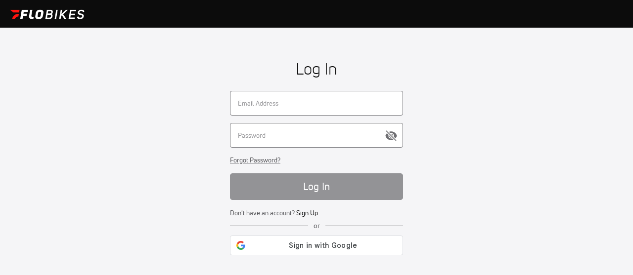

--- FILE ---
content_type: text/javascript
request_url: https://www.flobikes.com/9143.d47d10292478d469.js
body_size: 6296
content:
"use strict";(self.webpackChunkflosports_webapp=self.webpackChunkflosports_webapp||[]).push([[9143],{19143:(O,E,e)=>{e.r(E),e.d(E,{LoginModule:()=>po});var t=e(36895),s=e(24006),m=e(99286),u=e(86965),v=e(26520),C=e(39047),A=e(82722),d=e(54004),c=e(95698),g=e(70262),l=e(39300),a=e(18505),_=e(77579),f=e(39841),P=e(39646),M=e(20735),L=e(3283),S=e(18535),o=e(94650),x=e(5201),B=e(37548),F=e(57042),w=e(89308),R=e(70477),G=e(14814),K=e(97904),D=e(71338),k=e(18077),N=e(19012),Y=e(32797),$=e(42338),b=e(39137),W=e(88281),J=e(95732),Q=e(1859),j=e(535),z=e(48763),H=e(87833),V=e(92285),X=e(97290);function q(i,h){1&i&&(o.TgZ(0,"div",18)(1,"span",19),o._uU(2,"Loading..."),o.qZA()())}function oo(i,h){if(1&i&&o._UZ(0,"flo-form-errors",20),2&i){const n=o.oxw();o.Q6J("errors",n.email.errors)("hasIcon",!0)}}function eo(i,h){if(1&i&&o._UZ(0,"flo-claim-account-error",21),2&i){const n=o.oxw();o.Q6J("migratedSite",null==n.email.errors||null==n.email.errors.unclaimed_account?null:n.email.errors.unclaimed_account.customText)("email",n.email.value)}}function to(i,h){1&i&&(o.ynx(0),o._UZ(1,"flo-svg-icon",22),o.BQk())}function no(i,h){1&i&&o._UZ(0,"flo-svg-icon",23)}function ro(i,h){if(1&i&&o._UZ(0,"flo-form-errors",24),2&i){const n=o.oxw();o.Q6J("errors",n.password.errors)("hasIcon",!0)}}function io(i,h){1&i&&(o.TgZ(0,"div",25)(1,"span",19),o._uU(2,"Loading..."),o.qZA()())}const Z=function(){return["click","focus"]};let so=(()=>{class i{constructor(n,r,p,y,T){this.fb=n,this.auth=r,this.logger=p,this.changeRef=y,this.duplicateAsyncValidators=T,this.emailLoginSuccess=new o.vpe,this.emailLoginSubmitting=!1,this.showPassword=!1,this.loginForm=this.fb.group({email:["",[s.kI.required,j.o],[this.duplicateAsyncValidators.validateEmailExists()]],password:["",[s.kI.required,s.kI.minLength(6),s.kI.maxLength(75)]]})}togglePassword(n){n.stopPropagation(),this.showPassword=!this.showPassword}get email(){return this.loginForm.get("email")}get password(){return this.loginForm.get("password")}showFormErrorComponent(){return this.loginForm.controls.email.touched&&this.loginForm.controls.email.invalid&&!this.loginForm.controls.email.hasError("unclaimed_account")}get emailValue(){return this.email&&this.email.value}get passwordValue(){return this.password&&this.password.value}get emailControl(){return this.loginForm.controls.email}ngOnInit(){this.email&&(this.showEmailSpinner$=this.email.statusChanges.pipe((0,d.U)(n=>"PENDING"===n)))}get canSubmitForm(){return this.loginForm.valid&&!this.loginForm.pending&&!this.emailLoginSubmitting}loginByEmail(){this.markAllAsTouched(),this.loginForm.valid&&!this.emailLoginSubmitting&&(this.emailLoginSubmitting=!0,this.auth.authorizeViaHttp(this.auth.generateToken(this.emailValue,this.passwordValue)).pipe((0,c.q)(1)).subscribe(n=>{this.emailLoginSubmitting=!1,this.emailLoginSuccess.next(n)},n=>{this.emailLoginSubmitting=!1,this.logger.error("Error authorizing token: ",n.message,n.error),this.password&&this.password.setErrors({server_error:!0}),this.changeRef.markForCheck()}))}markAllAsTouched(){Object.keys(this.loginForm.controls).forEach(n=>{this.loginForm.controls[n].markAsTouched()})}}return i.\u0275fac=function(n){return new(n||i)(o.Y36(s.QS),o.Y36(x.e),o.Y36(w.e),o.Y36(o.sBO),o.Y36(z.L))},i.\u0275cmp=o.Xpm({type:i,selectors:[["flo-email-login"]],outputs:{emailLoginSuccess:"emailLoginSuccess"},decls:23,vars:16,consts:[["novalidate","",3,"formGroup","ngSubmit"],[1,"form-group"],["floAnalytics","","type","email","name","Email","placeholder","Email Address","data-test","email-login","autocomplete","off","maxlength","76","formControlName","email",1,"form-control-lg",3,"events","focus"],["class","spinner-border spinner-border-sm primary-color-text","role","status",4,"ngIf"],["control","loginFormEmail",3,"errors","hasIcon",4,"ngIf"],[3,"migratedSite","email",4,"ngIf"],[1,"form-password"],["floAnalytics","","name","Password","formControlName","password","placeholder","Password","data-test","password","autocomplete","off","maxlength","126",1,"form-control-lg",3,"events","type","focus"],[1,"form-password-icon",3,"click"],[4,"ngIf","ngIfElse"],["hidePassword",""],["control","loginFormPassword",3,"errors","hasIcon",4,"ngIf"],[1,"funnel-form-footnotes","mb-3"],[1,"funnel-form-footnote","flo-footnote"],["routerLink","/forgot-password","floAnalytics","","name","Forgot Password",1,"link-forgot-password","text-600","text-decoration-underline","hover-grey-900"],[1,"form-button"],["floAnalytics","","events","click","name","Login","type","submit","data-test","login",1,"btn","btn-primary","btn-lg","lg-font-btn",3,"disabled"],["class","spinner-border spinner-border-sm","role","status",4,"ngIf"],["role","status",1,"spinner-border","spinner-border-sm","primary-color-text"],[1,"visually-hidden"],["control","loginFormEmail",3,"errors","hasIcon"],[3,"migratedSite","email"],["data-test","form-show-password-icon","icon","show-password","height","1.5rem","width","1.5rem",1,"show-password-icon"],["data-test","form-hide-password-icon","icon","hide-password","height","1.5rem","width","1.5rem",1,"hide-password-icon"],["control","loginFormPassword",3,"errors","hasIcon"],["role","status",1,"spinner-border","spinner-border-sm"]],template:function(n,r){if(1&n&&(o.TgZ(0,"form",0),o.NdJ("ngSubmit",function(){return r.loginByEmail()}),o.TgZ(1,"div",1)(2,"input",2),o.NdJ("focus",function(){return r.email.markAsUntouched()}),o.qZA(),o.YNc(3,q,3,0,"div",3),o.ALo(4,"async"),o.YNc(5,oo,1,2,"flo-form-errors",4),o.YNc(6,eo,1,2,"flo-claim-account-error",5),o.qZA(),o.TgZ(7,"div",1)(8,"div",6)(9,"input",7),o.NdJ("focus",function(){return r.password.markAsUntouched()}),o.qZA(),o.TgZ(10,"div",8),o.NdJ("click",function(y){return r.togglePassword(y)}),o.YNc(11,to,2,0,"ng-container",9),o.YNc(12,no,1,0,"ng-template",null,10,o.W1O),o.qZA()(),o.YNc(14,ro,1,2,"flo-form-errors",11),o.qZA(),o.TgZ(15,"div",12)(16,"p",13)(17,"a",14),o._uU(18,"Forgot Password?"),o.qZA()()(),o.TgZ(19,"div",15)(20,"button",16),o._uU(21," Log In "),o.qZA(),o.YNc(22,io,3,0,"div",17),o.qZA()()),2&n){const p=o.MAs(13);o.Q6J("formGroup",r.loginForm),o.xp6(2),o.Q6J("events",o.DdM(14,Z)),o.xp6(1),o.Q6J("ngIf",o.lcZ(4,12,r.showEmailSpinner$)),o.xp6(2),o.Q6J("ngIf",r.showFormErrorComponent()),o.xp6(1),o.Q6J("ngIf",r.email.hasError("unclaimed_account")),o.xp6(3),o.Q6J("events",o.DdM(15,Z))("type",r.showPassword?"text":"password"),o.xp6(2),o.Q6J("ngIf",r.showPassword)("ngIfElse",p),o.xp6(3),o.Q6J("ngIf",r.password.touched&&r.password.invalid),o.xp6(6),o.Q6J("disabled",!r.canSubmitForm),o.xp6(2),o.Q6J("ngIf",r.emailLoginSubmitting)}},dependencies:[t.O5,b.v,H.b,v.yS,s._Y,s.Fj,s.JJ,s.JL,s.nD,s.sg,s.u,V.c,X.A,t.Ov],styles:[".form-button[_ngcontent-%COMP%]   button[_ngcontent-%COMP%]{width:100%}.activation-code-message[_ngcontent-%COMP%]{margin-bottom:12px}.form-password[_ngcontent-%COMP%]{display:-moz-flex;display:flex;position:relative}.form-password[_ngcontent-%COMP%]   .form-password-icon[_ngcontent-%COMP%]{cursor:pointer;padding:14px 12px 0 0;position:absolute;right:0}.form-password[_ngcontent-%COMP%]   .form-password-icon[_ngcontent-%COMP%]   .hide-password-icon[_ngcontent-%COMP%]{color:#6f6f73;fill:#6f6f73}.form-password[_ngcontent-%COMP%]   .form-password-icon[_ngcontent-%COMP%]   .show-password-icon[_ngcontent-%COMP%]{color:#0c0c0c;fill:#0c0c0c}.form-password[_ngcontent-%COMP%]   .form-password-icon[_ngcontent-%COMP%]     svg{background-color:#fff}"],changeDetection:0}),i})();function ao(i,h){1&i&&(o.TgZ(0,"p",16),o._uU(1,"Log In or "),o.TgZ(2,"a",17),o._uU(3,"Sign Up"),o.qZA(),o._uU(4," before entering your activation code."),o.qZA())}function lo(i,h){if(1&i&&(o.TgZ(0,"div",18)(1,"p"),o._uU(2),o._UZ(3,"br"),o._uU(4),o.qZA()()),2&i){const n=h.ngIf;o.xp6(2),o.Oqu(n.displayText1),o.xp6(2),o.Oqu(n.displayText2)}}const co=function(){return["../create-account"]};function go(i,h){if(1&i){const n=o.EpF();o.TgZ(0,"div",2)(1,"div",3)(2,"div",4)(3,"div",5)(4,"div",6)(5,"h1",7),o._uU(6,"Log In"),o.qZA()(),o._UZ(7,"flo-trackwrestling-banner"),o.YNc(8,ao,5,0,"p",8),o.TgZ(9,"flo-email-login",9),o.NdJ("emailLoginSuccess",function(p){o.CHM(n);const y=o.oxw();return o.KtG(y.handleEmailLoginSuccess(p))}),o.qZA(),o.TgZ(10,"div",10)(11,"p",11),o._uU(12,"Don't have an account? "),o.TgZ(13,"a",12),o._uU(14,"Sign Up"),o.qZA()()(),o.TgZ(15,"div",13)(16,"span"),o._uU(17,"or"),o.qZA()(),o.YNc(18,lo,5,2,"div",14),o.ALo(19,"async"),o.TgZ(20,"flo-google-auth",15),o.NdJ("googleClicked",function(p){o.CHM(n);const y=o.oxw();return o.KtG(y.handleGoogleButtonClick(p))}),o.ALo(21,"async"),o.qZA()()()()()}if(2&i){const n=h.ngIf,r=o.oxw();o.xp6(8),o.Q6J("ngIf",!n.queryParams.embeddedPurchase),o.xp6(5),o.Q6J("routerLink",o.DdM(10,co)),o.xp6(5),o.Q6J("ngIf",o.lcZ(19,6,r.googleAuthError$)),o.xp6(2),o.Q6J("isBrowser",r.isBrowser)("googleSubmitting",r.googleSubmitting)("googleClientKey",o.lcZ(21,8,r.googleAuthKey$))}}let mo=(()=>{class i{constructor(n,r,p,y,T,fo,vo,_o,Eo,Co,Ao,yo,Oo){this.auth=n,this.checkoutNavService=r,this.cookieService=p,this.loggingService=y,this.segmentService=T,this.ar=fo,this.verticalService=vo,this.queryParamsService=_o,this.googleAuthService=Eo,this.seoService=Co,this.accountService=Ao,this.platformService=yo,this.impactService=Oo,this.ngOnDestroy$=new _.x,this.googleAuthErrorSubject=new _.x,this.googleSubmitting=!1,this.googleAuthError$=this.googleAuthErrorSubject.pipe((0,A.R)(this.ngOnDestroy$)),this.canonicalURL$=this.verticalService.siteSettings$.pipe((0,d.U)(I=>(0,L.eU)("login",I,this.ar.snapshot.data&&this.ar.snapshot.data.liveEvent)),(0,c.q)(1)),this.config$=(0,f.a)([this.verticalService.siteSettings$,this.queryParamsService.queryParams$]).pipe((0,d.U)(([I,U])=>({showSignupPrompt:M.p.SHOW_SIGNUP,settings:I,queryParams:U}))),this.siteId$=this.verticalService.siteId$,this.googleAuthKey$=this.googleAuthService.googleAuthKey$,this.isBrowser=this.platformService.isBrowser}handleEmailLoginSuccess(n){this.segmentService.track(C.AA.ACCOUNT_LOGGED_IN,{email:n?.email}),(0,f.a)([this.auth.user$,this.accountService.allUserSubscriptions$]).pipe((0,c.q)(1)).subscribe(([r,p])=>{this.handleAfterLogIn(r,p)},(0,g.K)(r=>(this.loggingService.error("Issue Logging In: ",r.message,r.error),(0,P.of)(void 0))))}handleGoogleLoginSuccess(n,r){this.segmentService.track(C.AA.ACCOUNT_LOGGED_IN,{email:n.email,google_social:r}),(0,f.a)([this.auth.user$,this.accountService.allUserSubscriptions$]).pipe((0,c.q)(1)).subscribe(([p,y])=>{this.handleAfterLogIn(p,y)})}handleFacebookLoginSuccess(){(0,f.a)([this.auth.user$,this.accountService.allUserSubscriptions$]).pipe((0,c.q)(1)).subscribe(([n,r])=>{this.handleAfterLogIn(n,r)})}handleAfterLogIn(n,r){r.length>0&&(this.impactService.setCustomerInfo(r[0].customer_id??"",n?.analyticsData?.email??""),this.cookieService.set("subscription_start_date",r[0].purchase_date));const p=this.cookieService.getAll();this.auth.checkForOversizedCookie(p),this.checkoutNavService.navigateAfterLogin(n.loggedIn,0===r.length,this.ar.snapshot.queryParams,this.ar.snapshot.data.liveEvent)}handleGoogleButtonClick(n){this.segmentService.trackEvent({name:C.AA.BUTTON_CLICKED,properties:{name:"Google Login",text:"Sign in with Google",action:"Click"}}),this.googleSubmitting=!0,this.googleAuthErrorSubject.next(void 0),n.error&&this.googleAuthErrorSubject.next(n.error),this.auth.googleLogin(n.credential).pipe((0,l.h)(r=>!!r.user),(0,a.b)(r=>{const p=Number(r.user.analyticsData.created_at);(0,S.E)(p)&&this.segmentService.track(C.AA.ACCOUNT_CREATED,{email:r.user.email,google_social:!0}),this.handleGoogleLoginSuccess(r.user,!0),this.googleSubmitting=!1}),(0,g.K)(r=>(this.loggingService.error(r.message,r.error),this.googleSubmitting=!1,(0,P.of)(void 0))),(0,A.R)(this.ngOnDestroy$)).subscribe()}ngOnInit(){this.canonicalURL$.pipe((0,c.q)(1)).subscribe(n=>{this.seoService.setCanonicalUrl(n)})}ngOnDestroy(){this.seoService.removeCanonicalUrl(),this.ngOnDestroy$.next(),this.ngOnDestroy$.complete()}}return i.\u0275fac=function(n){return new(n||i)(o.Y36(x.e),o.Y36(B.V),o.Y36(F.N),o.Y36(w.e),o.Y36(R.BP),o.Y36(v.gz),o.Y36(G.A),o.Y36(K.$),o.Y36(D.M),o.Y36(k.v),o.Y36(N.B),o.Y36(Y.m),o.Y36($.E))},i.\u0275cmp=o.Xpm({type:i,selectors:[["flo-login"]],decls:4,vars:6,consts:[[3,"siteId"],["class","login-wrapper",4,"ngIf"],[1,"login-wrapper"],[1,"standalone-login"],[1,"funnel-form-wrapper"],[1,"funnel-form-section"],[1,"title-section","mb-3"],[1,"funnel-title"],["class","activation-code-message flo-footnote",4,"ngIf"],[3,"emailLoginSuccess"],[1,"join-now-prompt","funnel-form-footnotes"],[1,"funnel-form-footnote","flo-footnote"],["floAnalytics","","queryParamsHandling","merge","routerLinkActive","active","name","Go To Sign Up",1,"text-900","text-decoration-underline","hover-grey-500",3,"routerLink"],[1,"divider"],["class","caption","data-test","googleAuthError",4,"ngIf"],["data-test","google-auth-button",3,"isBrowser","googleSubmitting","googleClientKey","googleClicked"],[1,"activation-code-message","flo-footnote"],["routerLink","../create-account","queryParamsHandling","merge","floAnalytics","","events","click","name","Sign Up","tabindex","-1"],["data-test","googleAuthError",1,"caption"]],template:function(n,r){1&n&&(o._UZ(0,"flo-simple-header",0),o.ALo(1,"async"),o.YNc(2,go,22,11,"div",1),o.ALo(3,"async")),2&n&&(o.Q6J("siteId",o.lcZ(1,2,r.siteId$)),o.xp6(2),o.Q6J("ngIf",o.lcZ(3,4,r.config$)))},dependencies:[t.O5,b.v,v.yS,v.Od,W.M,J.P,Q.L,so,t.Ov],styles:[".activation-code-message[_ngcontent-%COMP%]{display:none}.activate-theme[_nghost-%COMP%]   .title-section[_ngcontent-%COMP%], .activate-theme   [_nghost-%COMP%]   .title-section[_ngcontent-%COMP%]{height:auto}.activate-theme[_nghost-%COMP%]   .activation-code-message[_ngcontent-%COMP%], .activate-theme   [_nghost-%COMP%]   .activation-code-message[_ngcontent-%COMP%]{display:block;margin-bottom:25px}"]}),i})(),uo=(()=>{class i{}return i.\u0275fac=function(n){return new(n||i)},i.\u0275mod=o.oAB({type:i}),i.\u0275inj=o.cJS({imports:[v.Bz.forChild([{path:"",component:mo}]),v.Bz]}),i})();var ho=e(47951);let po=(()=>{class i{}return i.\u0275fac=function(n){return new(n||i)},i.\u0275mod=o.oAB({type:i}),i.\u0275inj=o.cJS({providers:[D.M],imports:[t.ez,m.m8,u.$,s.UX,uo,ho.F]}),i})()},1859:(O,E,e)=>{e.d(E,{L:()=>A});var t=e(35453),s=e(54004),m=e(94650),u=e(14814),v=e(36895);function C(d,c){1&d&&(m.TgZ(0,"div",1),m._UZ(1,"img",2),m.TgZ(2,"p",3),m._uU(3," Already a Trackwrestling user? "),m._UZ(4,"br"),m._uU(5," Log in with your existing email and password. "),m.qZA()())}let A=(()=>{class d{constructor(g){this.verticalService=g}ngOnInit(){this.showBanner$=this.verticalService.siteId$.pipe((0,s.U)(g=>g===t.s3.FLOWRESTLING))}}return d.\u0275fac=function(g){return new(g||d)(m.Y36(u.A))},d.\u0275cmp=m.Xpm({type:d,selectors:[["flo-trackwrestling-banner"]],decls:2,vars:3,consts:[["class","tw-banner mb-3",4,"ngIf"],[1,"tw-banner","mb-3"],["src","/assets/images/logos/logo-track-wrestling.png","alt","TrackWrestling"],[1,"body-3"]],template:function(g,l){1&g&&(m.YNc(0,C,6,0,"div",0),m.ALo(1,"async")),2&g&&m.Q6J("ngIf",m.lcZ(1,1,l.showBanner$))},dependencies:[v.O5,v.Ov],styles:[".tw-banner[_ngcontent-%COMP%]{display:flex;justify-content:center;align-items:center;padding:8px 16px;gap:12px;border-radius:8px;background:#0070bb}.tw-banner[_ngcontent-%COMP%]   img[_ngcontent-%COMP%]{height:40px;width:36px;flex-shrink:0;aspect-ratio:9/10;background:transparent}.tw-banner[_ngcontent-%COMP%]   p[_ngcontent-%COMP%]{color:#eeeef0;line-height:normal;font-size:14px;text-align:left;margin:0;font-weight:500}"]}),d})()},88281:(O,E,e)=>{e.d(E,{M:()=>c});var t=e(94650),s=e(61135),m=e(36895),u=e(39137),v=e(26520);const C=["gbutton"],A=["gbuttonWrapper"];function d(g,l){1&g&&(t.ynx(0),t.TgZ(1,"p",4),t._uU(2," Sign in with Google is temporarily unavailable. It might be blocked by an adblocker or by browser privacy settings. "),t._UZ(3,"br"),t._uU(4," Please log in with your email and password. If you do not remember your password, please use the "),t.TgZ(5,"a",5),t._uU(6,"Forgot Password"),t.qZA(),t._uU(7," feature using your Google account email address. "),t.qZA(),t.BQk())}let c=(()=>{class g{constructor(){this.googleClicked=new t.vpe,this.handleError=new t.vpe,this.gbutton=new t.SBq(HTMLElement),this.clickGoogle=a=>{this.googleClicked.emit(a)},this.showErrorMessage=new s.X(!1)}ngAfterViewInit(){if(this.isBrowser)try{google.accounts.id.initialize({client_id:this.googleClientKey,callback:this.clickGoogle}),google.accounts.id.renderButton(this.gbutton.nativeElement,{type:"standard",theme:"outline",size:"large",width:this.gbuttonWrapper.nativeElement?.offsetWidth??350,shape:"rectangular",text:this.isSignUp?"signup_with":"signin_with"})}catch(a){this.showErrorMessage.next(!0),this.handleError.emit(a)}}}return g.\u0275fac=function(a){return new(a||g)},g.\u0275cmp=t.Xpm({type:g,selectors:[["flo-google-auth"]],viewQuery:function(a,_){if(1&a&&(t.Gf(C,5),t.Gf(A,5)),2&a){let f;t.iGM(f=t.CRH())&&(_.gbutton=f.first),t.iGM(f=t.CRH())&&(_.gbuttonWrapper=f.first)}},inputs:{isBrowser:"isBrowser",buttonText:"buttonText",googleSubmitting:"googleSubmitting",analyticsName:"analyticsName",googleClientKey:"googleClientKey",isSignUp:"isSignUp"},outputs:{googleClicked:"googleClicked",handleError:"handleError"},decls:7,vars:3,consts:[[1,"google-auth-wrapper","mb-3"],["gbuttonWrapper",""],["gbutton",""],[4,"ngIf"],[1,"funnel-form-footnote","funnel-form-legal-text","text-center"],["routerLink","/forgot-password","floAnalytics","","name","Forgot Password",1,"link-forgot-password","primary-color-text"]],template:function(a,_){1&a&&(t.TgZ(0,"div",0)(1,"div",null,1),t._UZ(3,"div",null,2),t.qZA(),t.YNc(5,d,8,0,"ng-container",3),t.ALo(6,"async"),t.qZA()),2&a&&(t.xp6(5),t.Q6J("ngIf",t.lcZ(6,1,_.showErrorMessage)))},dependencies:[m.O5,u.v,v.yS,m.Ov],encapsulation:2,changeDetection:0}),g})()},92285:(O,E,e)=>{e.d(E,{c:()=>A});var t=e(39047),s=e(94650),m=e(26520),u=e(98613),v=e(70477),C=e(39137);let A=(()=>{class d{constructor(g,l,a){this.router=g,this.userService=l,this.segmentService=a}redirectClaimAccount(){this.userService.migratedUserInfoSource.next({email:this.email,migrated_site:this.migratedSite}),this.router.navigate(["../claim-account"])}ngOnInit(){this.segmentService.track(t.AA.ERROR_DISPLAYED,{message:`An account tied to this email was transferred from ${this.migratedSite}. Claim your account by clicking here.`})}}return d.\u0275fac=function(g){return new(g||d)(s.Y36(m.F0),s.Y36(u.K),s.Y36(v.BP))},d.\u0275cmp=s.Xpm({type:d,selectors:[["flo-claim-account-error"]],inputs:{migratedSite:"migratedSite",email:"email"},decls:6,vars:1,consts:[["floAnalytics","","name","Claim Account Error Message",1,"error-box","claim-account",3,"click"],[1,"error-msg"]],template:function(g,l){1&g&&(s.TgZ(0,"a",0),s.NdJ("click",function(){return l.redirectClaimAccount()}),s.TgZ(1,"p",1),s._uU(2),s.TgZ(3,"span"),s._uU(4,"clicking here"),s.qZA(),s._uU(5,"."),s.qZA()()),2&g&&(s.xp6(2),s.hij("An account tied to this email was transferred from ",l.migratedSite,". Claim your account by "))},dependencies:[C.v],styles:[".error-box.claim-account[_ngcontent-%COMP%]   p.error-msg[_ngcontent-%COMP%]{cursor:pointer}.error-box.claim-account[_ngcontent-%COMP%]   p.error-msg[_ngcontent-%COMP%]   span[_ngcontent-%COMP%]{text-decoration:underline}"],changeDetection:0}),d})()},97290:(O,E,e)=>{e.d(E,{A:()=>d});var t=e(94650),s=e(79121),m=e(36895),u=e(87833);function v(c,g){1&c&&t._UZ(0,"flo-svg-icon",5)}function C(c,g){if(1&c&&(t.TgZ(0,"div",2),t.YNc(1,v,1,0,"flo-svg-icon",3),t.TgZ(2,"p",4),t._uU(3),t.qZA()()),2&c){const l=g.$implicit,a=t.oxw();t.xp6(1),t.Q6J("ngIf",a.hasIcon),t.xp6(2),t.Oqu(l)}}const A=function(c){return{"error-icon":c}};let d=(()=>{class c{constructor(l){this.formErrorsService=l,this.hasIcon=!1,this.trackByError=(a,_)=>a}get errorsList(){return Object.keys(this.errors).map(l=>this.getMessage(l,this.control))}getMessage(l,a){const _=this.formErrorsService.errorMessageDict[a];return Object.keys(_).filter(f=>f===l).map(f=>_[f])}}return c.\u0275fac=function(l){return new(l||c)(t.Y36(s.u))},c.\u0275cmp=t.Xpm({type:c,selectors:[["flo-form-errors"]],inputs:{errors:"errors",control:"control",hasIcon:"hasIcon"},decls:2,vars:5,consts:[["data-test","form-error",1,"error-box",3,"ngClass"],["class","error-message",4,"ngFor","ngForOf","ngForTrackBy"],[1,"error-message"],["data-test","form-error-icon","class","icon flo-svg-minus-background","icon","exclamation","width","1.5rem",4,"ngIf"],["floAnalytics","","data-test","form-error-message",1,"error-msg"],["data-test","form-error-icon","icon","exclamation","width","1.5rem",1,"icon","flo-svg-minus-background"]],template:function(l,a){1&l&&(t.TgZ(0,"div",0),t.YNc(1,C,4,2,"div",1),t.qZA()),2&l&&(t.Q6J("ngClass",t.VKq(3,A,a.hasIcon)),t.xp6(1),t.Q6J("ngForOf",a.errorsList)("ngForTrackBy",a.trackByError))},dependencies:[m.mk,m.sg,m.O5,u.b],styles:[".error-icon[_ngcontent-%COMP%]   .error-message[_ngcontent-%COMP%]{display:-moz-flex;display:flex;margin-top:6px;align-items:center}.error-icon[_ngcontent-%COMP%]   .error-message[_ngcontent-%COMP%]   .error-msg[_ngcontent-%COMP%]{color:#0c0c0c;font-size:14px;font-weight:400;margin:0;padding-left:8px;text-align:left}.error-icon[_ngcontent-%COMP%]   .error-message[_ngcontent-%COMP%]   .icon[_ngcontent-%COMP%]{height:1.5rem}"],changeDetection:0}),c})()},71338:(O,E,e)=>{e.d(E,{M:()=>d});var t=e(49671),s=e(88996),m=e(39646),u=e(18312),v=e(54004),C=e(94650),A=e(14814);let d=(()=>{class c{constructor(l){this.vs=l,this.accessToken$=this.vs.siteSettings$.pipe((0,u.V)(a=>a.google_client_id?(0,s.D)(this.initGoogle(a.google_client_id)):(0,m.of)(void 0))),this.googleAuthKey$=this.vs.siteSettings$.pipe((0,v.U)(a=>a.google_client_id))}initGoogle(l){var a=this;return(0,t.Z)(function*(){return new Promise(_=>{gapi.load("client",(0,t.Z)(function*(){let f;const P=yield a.getGapi(l).catch(S=>{f=a.getGoogleAuthErrorByCode(S.error)});if(f)return void _({tag:"failure",error:f});if(!P)return void _(void 0);const M=P.currentUser.get();M&&M.isSignedIn()&&(yield P.signOut());const L=yield P.signIn({scope:"openid email"}).catch(S=>{f=a.getGoogleAuthErrorByCode(S.error)});_(f?{tag:"failure",error:f}:L?{tag:"success",token:L.getAuthResponse().id_token}:void 0)}))})})()}getGapi(l){return(0,t.Z)(function*(){return new Promise(a=>{a(gapi.auth2.init({client_id:l,scope:"openid email"}))})})()}getGoogleAuthErrorByCode(l){return[{code:"popup_blocked_by_browser",displayText1:'Your browser blocked the "Sign in with Google" popup.',displayText2:"Please try again."},{code:"idpiframe_initialization_failed",displayText1:"Your browser has disabled third-party cookies and cannot",displayText2:'"Sign in with Google." Please enable and try again.'}].find(a=>a.code===l)}}return c.\u0275fac=function(l){return new(l||c)(C.LFG(A.A))},c.\u0275prov=C.Yz7({token:c,factory:c.\u0275fac}),c})()},535:(O,E,e)=>{e.d(E,{o:()=>m});var t=e(24006);const s=/@.+\..+$/;function m(u){return""!==u.value&&null!==u.value&&u.value.length>=6&&(!s.test(u.value)||t.kI.email(u))?{email_format:!0}:void 0}},18535:(O,E,e)=>{e.d(E,{E:()=>s}),e(98351);const s=u=>Date.now()-u<12e4}}]);

--- FILE ---
content_type: text/javascript
request_url: https://rumcdn.geoedge.be/33cea31c-ec69-44af-afb7-3e0656e35da6/grumi.js
body_size: 101034
content:
var grumiInstance = window.grumiInstance || { q: [] };
(function createInstance (window, document, options = { shouldPostponeSample: false }) {
	!function r(i,o,a){function s(n,e){if(!o[n]){if(!i[n]){var t="function"==typeof require&&require;if(!e&&t)return t(n,!0);if(c)return c(n,!0);throw new Error("Cannot find module '"+n+"'")}e=o[n]={exports:{}};i[n][0].call(e.exports,function(e){var t=i[n][1][e];return s(t||e)},e,e.exports,r,i,o,a)}return o[n].exports}for(var c="function"==typeof require&&require,e=0;e<a.length;e++)s(a[e]);return s}({1:[function(e,t,n){var r=e("./config.js"),i=e("./utils.js");t.exports={didAmazonWin:function(e){var t=e.meta&&e.meta.adv,n=e.preWinningAmazonBid;return n&&(t=t,!i.isEmptyObj(r.amazonAdvIds)&&r.amazonAdvIds[t]||(t=e.tag,e=n.amzniid,t.includes("apstag.renderImp(")&&t.includes(e)))},setAmazonParametersToSession:function(e){var t=e.preWinningAmazonBid;e.pbAdId=void 0,e.hbCid=t.crid||"N/A",e.pbBidder=t.amznp,e.hbCpm=t.amznbid,e.hbVendor="A9",e.hbTag=!0}}},{"./config.js":5,"./utils.js":24}],2:[function(e,t,n){var l=e("./session"),r=e("./urlParser.js"),f=e("./utils.js"),i=e("./domUtils.js").isIframe,m=e("./htmlParser.js"),g=e("./blackList").match,h=e("./ajax.js").sendEvent,o=".amazon-adsystem.com",a="/dtb/admi",s="googleads.g.doubleclick.net",e="/pagead/",c=["/pagead/adfetch",e+"ads"],d=/<iframe[^>]*src=['"]https*:\/\/ads.\w+.criteo.com\/delivery\/r\/.+<\/iframe>/g,u={};var p={adsense:{type:"jsonp",callbackName:"a"+ +new Date,getJsUrl:function(e,t){return e.replace("output=html","output=json_html")+"&callback="+t},getHtml:function(e){e=e[f.keys(e)[0]];return e&&e._html_},shouldRender:function(e){var e=e[f.keys(e)[0]],t=e&&e._html_,n=e&&e._snippet_,e=e&&e._empty_;return n&&t||e&&t}},amazon:{type:"jsonp",callbackName:"apstag.renderImp",getJsUrl:function(e){return e.replace("/admi?","/admj?").replace("&ep=%7B%22ce%22%3A%221%22%7D","")},getHtml:function(e){return e.html},shouldRender:function(e){return e.html}},criteo:{type:"js",getJsHtml:function(e){var t,n=e.match(d);return n&&(t=(t=n[0].replace(/iframe/g,"script")).replace(/afr.php|display.aspx/g,"ajs.php")),e.replace(d,t)},shouldRender:function(e){return"loading"===e.readyState}}};function y(e){var t,n=e.url,e=e.html;return n&&((n=r.parse(n)).hostname===s&&-1<c.indexOf(n.pathname)&&(t="adsense"),-1<n.hostname.indexOf(o))&&-1<n.pathname.indexOf(a)&&(t="amazon"),(t=e&&e.match(d)?"criteo":t)||!1}function v(r,i,o,a){e=i,t=o;var e,t,n,s=function(){e.src=t,h({type:"adfetch-error",meta:JSON.stringify(l.meta)})},c=window,d=r.callbackName,u=function(e){var t,n=r.getHtml(e),e=(l.bustedUrl=o,l.bustedTag=n,r.shouldRender(e));t=n,(t=m.parse(t))&&t.querySelectorAll&&(t=f.map(t.querySelectorAll("[src], [href]"),function(e){return e.src||e.href}),f.find(t,function(e){return g(e).match}))&&h({type:"adfetch",meta:JSON.stringify(l.meta)}),!a(n)&&e?(t=n,"srcdoc"in(e=i)?e.srcdoc=t:((e=e.contentWindow.document).open(),e.write(t),e.close())):s()};for(d=d.split("."),n=0;n<d.length-1;n++)c[d[n]]={},c=c[d[n]];c[d[n]]=u;var u=r.getJsUrl(o,r.callbackName),p=document.createElement("script");p.src=u,p.onerror=s,p.onload=function(){h({type:"adfetch-loaded",meta:JSON.stringify(l.meta)})},document.scripts[0].parentNode.insertBefore(p,null)}t.exports={shouldBust:function(e){var t,n=e.iframe,r=e.url,e=e.html,r=(r&&n&&(t=i(n)&&!u[n.id]&&y({url:r}),u[n.id]=!0),y({html:e}));return t||r},bust:function(e){var t=e.iframe,n=e.url,r=e.html,i=e.doc,o=e.inspectHtml;return"jsonp"===(e=p[y(e)]).type?v(e,t,n,o):"js"===e.type?(t=i,n=r,i=(o=e).getJsHtml(n),l.bustedTag=n,!!o.shouldRender(t)&&(t.write(i),!0)):void 0},checkAndBustFriendlyAmazonFrame:function(e,t){(e=e.defaultView&&e.defaultView.frameElement&&e.defaultView.frameElement.id)&&e.startsWith("apstag")&&(l.bustedTag=t)}}},{"./ajax.js":3,"./blackList":4,"./domUtils.js":8,"./htmlParser.js":13,"./session":21,"./urlParser.js":23,"./utils.js":24}],3:[function(e,t,n){var i=e("./utils.js"),o=e("./config.js"),r=e("./session.js"),a=e("./domUtils.js"),s=e("./jsUtils.js"),c=e("./methodCombinators.js").before,d=e("./tagSelector.js").getTag,u=e("./constants.js"),e=e("./natives.js"),p=e.fetch,l=e.XMLHttpRequest,f=e.Request,m=e.TextEncoder,g=e.postMessage,h=[];function y(e,t){e(t)}function v(t=null){i.forEach(h,function(e){y(e,t)}),h.push=y}function b(e){return e.key=r.key,e.imp=e.imp||r.imp,e.c_ver=o.c_ver,e.w_ver=r.wver,e.w_type=r.wtype,e.b_ver=o.b_ver,e.ver=o.ver,e.loc=location.href,e.ref=document.referrer,e.sp=r.sp||"dfp",e.cust_imp=r.cust_imp,e.cust1=r.meta.cust1,e.cust2=r.meta.cust2,e.cust3=r.meta.cust3,e.caid=r.meta.caid,e.scriptId=r.scriptId,e.crossOrigin=!a.isSameOriginWin(top),e.debug=r.debug,"dfp"===r.sp&&(e.qid=r.meta.qid),e.cdn=o.cdn||void 0,o.accountType!==u.NET&&(e.cid=r.meta&&r.meta.cr||123456,e.li=r.meta.li,e.ord=r.meta.ord,e.ygIds=r.meta.ygIds),e.at=o.accountType.charAt(0),r.hbTag&&(e.hbTag=!0,e.hbVendor=r.hbVendor,e.hbCid=r.hbCid,e.hbAdId=r.pbAdId,e.hbBidder=r.pbBidder,e.hbCpm=r.hbCpm,e.hbCurrency=r.hbCurrency),"boolean"==typeof r.meta.isAfc&&(e.isAfc=r.meta.isAfc,e.isAmp=r.meta.isAmp),r.meta.hasOwnProperty("isEBDA")&&"%"!==r.meta.isEBDA.charAt(0)&&(e.isEBDA=r.meta.isEBDA),r.pimp&&"%_pimp%"!==r.pimp&&(e.pimp=r.pimp),void 0!==r.pl&&(e.preloaded=r.pl),e.site=r.site||a.getTopHostname(),e.site&&-1<e.site.indexOf("safeframe.googlesyndication.com")&&(e.site="safeframe.googlesyndication.com"),e.isc=r.isc,r.adt&&(e.adt=r.adt),r.isCXM&&(e.isCXM=!0),e.ts=+new Date,e.bdTs=o.bdTs,e}function w(t,n){var r=[],e=i.keys(t);return void 0===n&&(n={},i.forEach(e,function(e){void 0!==t[e]&&void 0===n[e]&&r.push(e+"="+encodeURIComponent(t[e]))})),r.join("&")}function j(e){e=i.removeCaspr(e),e=r.doubleWrapperInfo.isDoubleWrapper?i.removeWrapperXMP(e):e;return e=4e5<e.length?e.slice(0,4e5):e}function E(t){return function(){var e=arguments[0];return e.html&&(e.html=j(e.html)),e.tag&&(e.tag=j(e.tag)),t.apply(this,arguments)}}e=c(function(e){var t;e.hasOwnProperty("byRate")&&!e.byRate||(t=a.getAllUrlsFromAllWindows(),"sample"!==e.r&&"sample"!==e.bdmn&&t.push(e.r),e[r.isPAPI&&"imaj"!==r.sp?"vast_content":"tag"]=d(),e.urls=JSON.stringify(t),e.hc=r.hc,e.vastUrls=JSON.stringify(r.vastUrls),delete e.byRate)}),c=c(function(e){e.meta=JSON.stringify(r.meta),e.client_size=r.client_size});function O(e,t){var n=new l;n.open("POST",e),n.setRequestHeader("Content-type","application/x-www-form-urlencoded"),n.send(w(t))}function T(t,e){return o=e,new Promise(function(t,e){var n=(new m).encode(w(o)),r=new CompressionStream("gzip"),i=r.writable.getWriter();i.write(n),i.close(),new Response(r.readable).arrayBuffer().then(function(e){t(e)}).catch(e)}).then(function(e){e=new f(t,{method:"POST",body:e,mode:"no-cors",headers:{"Content-type":"application/x-www-form-urlencoded","Accept-Language":"gzip"}});p(e)});var o}function k(e,t){p&&window.CompressionStream?T(e,t).catch(function(){O(e,t)}):O(e,t)}function x(e,t){r.hasFrameApi&&!r.frameApi?g.call(r.targetWindow,{key:r.key,request:{url:e,data:t}},"*"):k(e,t)}r.frameApi&&r.targetWindow.addEventListener("message",function(e){var t=e.data;t.key===r.key&&t.request&&(k((t=t.request).url,t.data),e.stopImmediatePropagation())});var A={};function S(r){return function(n){h.push(function(e){if(e&&e(n),n=b(n),-1!==r.indexOf(o.reportEndpoint,r.length-o.reportEndpoint.length)){var t=r+w(n,{r:!0,html:!0,ts:!0});if(!0===A[t]&&!(n.rbu||n.is||3===n.rdType||n.et))return}A[t]=!0,x(r,n)})}}var _,I="http"===window.location.protocol.substr(0,4)?window.location.protocol:"https:";t.exports={sendInit:s.once(c(S(I+o.apiUrl+o.initEndpoint))),sendReport:e(E(S(I+o.apiUrl+o.reportEndpoint))),sendError:S(I+o.apiUrl+o.errEndpoint),sendDebug:S(I+o.apiUrl+o.dbgEndpoint),sendStats:S(I+o.apiUrl+(o.statsEndpoint||"stats")),sendEvent:(_=S(I+o.apiUrl+o.evEndpoint),function(e,t){var n=o.rates||{default:.004},t=t||n[e.type]||n.default;Math.random()<=t&&_(e)}),buildRbuReport:e(E(b)),sendRbuReport:x,processQueue:v,processQueueAndResetState:function(){h.push!==y&&v(),h=[]}}},{"./config.js":5,"./constants.js":6,"./domUtils.js":8,"./jsUtils.js":14,"./methodCombinators.js":16,"./natives.js":17,"./session.js":21,"./tagSelector.js":22,"./utils.js":24}],4:[function(e,t,n){var d=e("./utils.js"),r=e("./config.js"),u=e("./urlParser.js"),i=r.domains,o=r.clkDomains,e=r.bidders,a=r.patterns.wildcards;var s,p={match:!1};function l(e,t,n){return{match:!0,bdmn:e,ver:t,bcid:n}}function f(e){return e.split("").reverse().join("")}function m(n,e){var t,r;return-1<e.indexOf("*")?(t=e.split("*"),r=-1,d.every(t,function(e){var e=n.indexOf(e,r+1),t=r<e;return r=e,t})):-1<n.indexOf(e)}function g(e,t,n){return d.find(e,t)||d.find(e,n)}function h(e){return e&&"1"===e.charAt(0)}function c(c){return function(e){var n,r,i,e=u.parse(e),t=e&&e.hostname,o=e&&[e.pathname,e.search,e.hash].join("");if(t){t=[t].concat((e=(e=t).split("."),d.fluent(e).map(function(e,t,n){return n.shift(),n.join(".")}).val())),e=d.map(t,f),t=d.filter(e,function(e){return void 0!==c[e]});if(t&&t.length){if(e=d.find(t,function(e){return"string"==typeof c[e]}))return l(f(e),c[e]);var a=d.filter(t,function(e){return"object"==typeof c[e]}),s=d.map(a,function(e){return c[e]}),e=d.find(s,function(t,e){return r=g(d.keys(t),function(e){return m(o,e)&&h(t[e])},function(e){return m(o,e)}),n=f(a[e]),""===r&&(e=s[e],i=l(n,e[r])),r});if(e)return l(n,e[r],r);if(i)return i}}return p}}function y(e){e=e.substring(2).split("$");return d.map(e,function(e){return e.split(":")[0]})}t.exports={match:function(e,t){var n=c(i);return t&&"IFRAME"===t.toUpperCase()&&(t=c(o)(e)).match?(t.rdType=2,t):n(e)},matchHB:(s=c(e),function(e){var e=e.split(":"),t=e[0],e=e[1],e="https://"+f(t+".com")+"/"+e,e=s(e);return e.match&&(e.bdmn=t),e}),matchAgainst:c,matchPattern:function(t){var e=g(d.keys(a),function(e){return m(t,e)&&h(a[e])},function(e){return m(t,e)});return e?l("pattern",a[e],e):p},isBlocking:h,getTriggerTypes:y,removeTriggerType:function(e,t){var n,r=(i=y(e.ver)).includes(t),i=1<i.length;return r?i?(e.ver=(n=t,(r=e.ver).length<2||"0"!==r[0]&&"1"!==r[0]||"#"!==r[1]||(i=r.substring(0,2),1===(t=r.substring(2).split("$")).length)?r:0===(r=t.filter(function(e){var t=e.indexOf(":");return-1===t||e.substring(0,t)!==n})).length?i.slice(0,-1):i+r.join("$")),e):p:e}}},{"./config.js":5,"./urlParser.js":23,"./utils.js":24}],5:[function(e,t,n){t.exports={"ver":"0.1","b_ver":"0.5.475","blocking":true,"rbu":0,"silentRbu":0,"signableHosts":[],"onRbu":1,"samplePercent":-1,"debug":true,"accountType":"publisher","impSampleRate":0.008,"statRate":0.05,"apiUrl":"//gw.geoedge.be/api/","initEndpoint":"init","reportEndpoint":"report","statsEndpoint":"stats","errEndpoint":"error","dbgEndpoint":"debug","evEndpoint":"event","filteredAdvertisersEndpoint":"v1/config/filtered-advertisers","rdrBlock":true,"ipUrl":"//rumcdn.geoedge.be/grumi-ip.js","altTags":[],"hostFilter":[],"maxHtmlSize":0.4,"reporting":true,"advs":{},"creativeWhitelist":{},"heavyAd":false,"cdn":"cloudfront","domains":{"ofni.htaprider.rtluv-og":"1#1:63408","moc.sys-cb.1-skrowitfark":"1#1:63408","ten.tnorfduolc.ayybj4hcbbn4d":"1#1:63408","moc.gntkmkrahs.citats":"1#1:63408","moc.pss-ccb.59s":"1#1:63408","moc.pss-ccb.201s":"1#1:63408","moc.300ygolonhcet-gnivres.krt":"1#1:63408","zyx.daibompxe":"1#1:63408","moc.sys-cb.2-aidemlatigidytiliga":"1#1:63408","moc.sys-cb.3-aidemlatigidytiliga":"1#1:63408","moc.sys-cb.1s-rolocibom":"1#1:63408","moc.pss-ccb.311s":"1#1:63408","pohs.reehssgnikni":"1#1:63408","erots.srifujewok":"1#1:63408","tra.eracsucof":"1#1:63408","uoyc.nocirneces":"1#1:63408","moc.hcetdirgknil.g7pcl937ccbuhghqm65d":"1#1:63408","pohs.onivraz":"1#1:63408","yadot.vtitsovon":"1#1:63408","moc.ballabolg-fv.f1c19b6fc15a-2558-3344-cab6-44c45218":"1#1:63408","moc.ballabolg-fv.af635052d325-0618-b654-31f9-9725e1d8":"1#1:63408","moc.ballabolg-fv.c0481015ebb8-65c8-2f04-cb05-56aaa5bb":"1#1:63408","moc.ballabolg-fv.17a4600af00d-d83b-8dd4-887c-4d4ba0e5":"1#1:63408","dlrow.sigelgnarf":"1#1:63408","ua.moc.nikvir":"1#1:63408","moc.xamnitaleg":"1#1:63408","ppa.yfilten.a8d8007b-51800182215202-taigalp-eralfduolc":"1#1:63408","dlrow.dimmartnoc":"1#1:63408","moc.ballabolg-fv.da5aad0fc1af-cb2b-23e4-375b-8b3bbbad":"1#1:63408","moc.ballabolg-fv.075d8f0130e5-c75b-1bb4-570a-6a3318e8":"1#1:63408","moc.ballabolg-fv.904e60bc8e26-f238-dce4-b22e-2026f621":"1#1:63408","moc.ballabolg-fv.205d6e1c41df-7d2b-b884-52db-81724552":"1#1:63408","sbs.engalmolac":"1#1:63408","etis.xerinos":"1#1:63408","sbs.ilamslevaf":"1#1:63408","sbs.ellagivorp":"1#1:63408","moc.hcetdirgknil.0u301a37ccbuho2ev65d":"1#1:63408","moc.nipsytteb":"1#1:63408","dlrow.nodirecnuo":"1#1:63408","dlrow.tcnujtegga":"1#1:63408","dlrow.ppotslraps":"1#1:63408","moc.buhllewnredom":"1#1:63408","ppa.yfilten.b88a280a-95733152215202-taigalp-eralfduolc":"1#1:63408","moc.xotulul.trac":"1#1:63408","uoyc.lanacniris":"1#1:63408","moc.sllewxileh.www":"1#1:63408","moc.sngisedtsenthgil":"1#1:63408","moc.tsyetikilam":"1#1:63408","moc.ballabolg-fv.8317ceab57f3-fb4b-9d54-b488-f9c4183a":"1#1:63408","moc.ballabolg-fv.78153e72dcea-2d0a-ecf4-040e-0698cb82":"1#1:63408","moc.ballabolg-fv.adf8c04e4c96-861b-b394-6848-f67ee9cd":"1#1:63408","evil.ocinnocsaznanif.krt":"1#1:63408","moc.03722871b.2871":"1#1:63408","moc.sdabtrtsaf.wjrjy":"1#1:63408","pohs.wtoudoudip":"1#1:63408","moc.gnikihratswodaem":"1#1:63408","moc.acirehpslles":"1#1:63408","sbs.xilenovarf":"1#1:63408","dlrow.retsicirfa":"1#1:63408","ppa.yfilten.1694e040-40201162215202-taigalp-eralfduolc":"1#1:63408","moc.etakdlrow.or-222xelpets":"1#1:63408","moc.acraleaiselgi.kramedart":"1#1:63408","moc.rewqerp":"1#1:63408","moc.pirtnazien":"1#1:63408","moc.oneiret":"1#1:63408","dlrow.aclamtuase":"1#1:63408","moc.ballabolg-fv.c848708165fa-931b-f7b4-8146-c68076ec":"1#1:63408","moc.ballabolg-fv.c79bac53be6b-422a-b3f4-536d-66941db8":"1#1:63408","moc.ballabolg-fv.ac2efbab3778-530a-89a4-a1ce-f45ad491":"1#1:63408","moc.ballabolg-fv.9ac5838f79b2-f3fb-91a4-2296-1aced2be":"1#1:63408","moc.ballabolg-fv.525a335aaad1-c19a-62a4-c4d5-29ece8d2":"1#1:63408","moc.ballabolg-fv.d2f4acbec861-b24a-1074-e174-21698a77":"1#1:63408","moc.ballabolg-fv.076fbcd5382f-46bb-d2b4-0093-b970f98a":"1#1:63408","moc.ballabolg-fv.7ff2e65b828d-0809-e2a4-8006-2a455fea":"1#1:63408","ur.yrokiv":"1#1:63408","cc.oo9mn":"1#1:63408","gro.dnimredlo":"1#1:63408","evil.ederucesrednefedcp":"1#1:63408","moc.laveidememor":"1#1:63408","moc.iusaijnc":"1#1:63408","gro.buh-artun":"1#1:63408","zyx.tcafswen.c2df8cc725":"1#1:63408","ppa.yfilten.149a04a0-01800172215202-taigalp-eralfduolc":"1#1:63408","ppa.yfilten.0e98364a-05800172215202-taigalp-eralfduolc":"1#1:63408","moc.troperswen-yadot":"1#1:63408","moc.troper2ssenllewyadot":"1#1:63408","orp.topssihhcamots":"1#1:63408","dlrow.opserlacic":"1#1:63408","ofni.ckao":"1#1:63408","moc.ballabolg-fv.91051c0bc1bf-7bba-3b74-ee3c-7a528505":"1#1:63408","moc.taentew":"1#1:63408","dlrow.arehcihpma":"1#1:63408","pohs.otnilroy":"1#1:63408","uoyc.92swenrebmeced":"1#1:63408","orp.81136-etilx1":"1#1:63408","orp.03886-etilx1":"1#1:63408","oi.wolfbew.0c6467-ni-ngis-tta-htuoslleb":"1#1:63408","moc.pihswollefselamef":"1#1:63408","eniw.tropbewlausac":"1#1:63408","aidem.irt.tsaesu-btr":"1#1:63408","moc.sys-cb.2-cigamsda":"1#1:63408","moc.ylaklof":"1#1:63408","moc.gnidemdevlohp":"1#1:63408","moc.pss-ccb.39s":"1#1:63408","moc.sys-cb.1-ezitenomdiv":"1#1:63408","moc.321eunevahcnif":"1#1:63408","moc.sys-cb.2-aretcua":"1#1:63408","moc.pss-ccb.601s":"1#1:63408","moc.sys-cb.2-rolocibom":"1#1:63408","oi.citamdib.201sda":"1#1:63408","oi.citamdib.611sda":"1#1:63408","zyx.563ebhfewa":"1#1:63408","moc.pss-ccb.701s":"1#1:63408","moc.sys-cb.2-ecapadareddib":"1#1:63408","moc.sys-cb.3-ecapada":"1#1:63408","moc.krowten-xulfneddih":"1#1:63408","ten.hcetiaor.gnikcart":"1#1:63408","moc.pss-ccb.001s":"1#1:63408","zyx.anklds":"1#1:63408","uoyc.edbusitats":"1#1:63408","dlrow.ovouvoelet":"1#1:63408","moc.ballabolg-fv.7ad72672a526-d10b-a774-14c3-ce9c452c":"1#1:63408","moc.ballabolg-fv.95e244bae91d-b4ea-fa94-bcd0-c01bd4c9":"1#1:63408","moc.ballabolg-fv.a40fbdc3ea48-2e0a-3e94-53b2-b3ed005c":"1#1:63408","moc.ballabolg-fv.e31a07d4f917-f8d8-37d4-a6de-2553e4ca":"1#1:63408","moc.pnysxwuxvt":"1#1:63408","dlrow.etsamdicer":"1#1:63408","dlrow.nesraellam":"1#1:63408","pot.elif-ehtydeepsylesnetnixif":"1#1:63408","moc.yrotsefilotyhp.uh-xifomer":"1#1:63408","moc.hsupneiwiw":"1#1:63408","evil.spitremusnoctrams":"1#1:63408","dlrow.zzepsradir":"1#1:63408","dlrow.allarlacnu":"1#1:63408","moc.ballabolg-fv.1ca7fd7c895a-111a-0e84-e267-ee14e066":"1#1:63408","moc.1zzzonzn":"1#1:63408","sbs.ihcaruadap":"1#1:63408","sbs.htiraccihc":"1#1:63408","moc.xxxonzn":"1#1:63408","moc.nipsytteb.www":"1#1:63408","moc.gnutz":"1#1:63408","moc.reyubiotua":"1#1:63408","moc.hcetdirgknil.0nq52a37ccbuhgs7075d":"1#1:63408","dlrow.lecamecnoc":"1#1:63408","moc.sezirprenniwdlog.kcart":"1#1:63408","moc.htaphtlaehurt":"1#1:63408","moc.etakdlrow.uh-22egaytuaeb":"1#1:63408","ppa.yfilten.5ffd9f03-53114152215202-taigalp-eralfduolc":"1#1:63408","pot.miromnehcahc.d":"1#1:63408","ppa.yfilten.889a4a-takreem-wobniar":"1#1:63408","moc.211196lj.www":"1#1:63408","ppa.yfilten.fc55451f-90334152215202-taigalp-eralfduolc":"1#1:63408","cc.50dgp77kcul488d.www":"1#1:63408","moc.bsreikw.www":"1#1:63408","moc.ballabolg-fv.410fe5a16764-7ac9-82b4-4395-f54cdead":"1#1:63408","moc.ballabolg-fv.386b86cc1c2c-676a-0f64-af34-fcf26e51":"1#1:63408","moc.ballabolg-fv.fa3829cf7cba-4eca-22e4-c32a-359cb760":"1#1:63408","moc.tsoobegrusyliadym.52":"1#1:63408","yad.niwa9.www":"1#1:63408","dlrow.dasidrommi":"1#1:63408","moc.asreilibommil2a":"1#1:63408","moc.adnemov":"1#1:63408","ni.oc.setagtcennoc.0lt79a37ccbuh8bv775d":"1#1:63408","dlrow.dubmieddal":"1#1:63408","moc.hcetdirgknil.0egoca37ccbuh0l4b75d":"1#1:63408","ecaps.mroftalp-laiciffo":"1#1:63408","moc.teidaihtnez":"1#1:63408","pohs.snoitulosbewderetslob":"1#1:63408","erots.yppahpop.www":"1#1:63408","dlrow.izgalctelid":"1#1:63408","moc.rlaedetouq":"1#1:63408","moc.ballabolg-fv.c39a862bcf7c-0529-ba54-bd09-dc3b1b07":"1#1:63408","moc.swen-orielisarb":"1#1:63408","moc.ballabolg-fv.e36d9fadd4dd-7afa-ce54-48f2-e6a8a81c":"1#1:63408","moc.ballabolg-fv.989f8d4226b0-028b-20e4-6f92-0ccc3fc6":"1#1:63408","moc.ballabolg-fv.67da34e2ae5c-321a-f424-64cc-3f24fbd9":"1#1:63408","moc.ballabolg-fv.fabd9e4d2c2f-7fd9-7d24-7822-38937d40":"1#1:63408","moc.ballabolg-fv.e3f612a9bdb6-77fb-72b4-9c85-1ca65ad4":"1#1:63408","moc.ballabolg-fv.1cf3a916014e-473b-01c4-a073-7e425c9a":"1#1:63408","moc.ballabolg-fv.2d2ffa2fc761-bccb-f314-001f-37d2e589":"1#1:63408","moc.ballabolg-fv.3802e0e27c8d-607b-5df4-c660-585eb599":"1#1:63408","moc.ballabolg-fv.9367c18540e9-43ab-1144-2c82-bce1f2cd":"1#1:63408","moc.ballabolg-fv.42fcc43c9e0e-1c7a-5294-ddfb-70e0fcfb":"1#1:63408","moc.ballabolg-fv.174fcce9986f-486b-f9b4-1da4-6fc1c423":"1#1:63408","moc.ballabolg-fv.8f25170bd504-7e68-5594-0ad8-c4434f2b":"1#1:63408","moc.ballabolg-fv.900e116b145d-5e59-2894-b683-3dba71b8":"1#1:63408","moc.ballabolg-fv.7a6b5543efa7-f4c9-0e84-9896-c02995b7":"1#1:63408","tra.999cba":"1#1:63408","moc.222teb28.sjsso":"1#1:63408","zyx.sdnegelteem":"1#1:63408","moc.kfrtg":"1#1:63408","moc.retnectekramelibom":"1#1:63408","ppa.yfilten.34b82faa-43800172215202-taigalp-eralfduolc":"1#1:63408","moc.hcetdirgknil.gnpd7b37ccbuh82pv75d":"1#1:63408","moc.hcetdirgknil.g0dmbb37ccbuhgsc385d":"1#1:63408","enilno.g5-tenretni.rotazimitpo":"1#1:63408","moc.119863.www":"1#1:63408","evol.rednifevol":"1#1:63408","moc.yadotkcirtyllej":"1#1:63408","pohs.edadinutropo-selpmis":"1#1:63408","moc.ballabolg-fv.1c7d92d30d6d-ee1a-8dc4-0dda-3acc9457":"1#1:63408","moc.ballabolg-fv.c32c430e9359-c62a-eb34-42af-57183b23":"1#1:63408","moc.ballabolg-fv.0d558370a2f9-1a68-c4c4-8df3-8c1a798b":"1#1:63408","moc.ballabolg-fv.22f965d0674a-295a-b7d4-74cf-35e4772e":"1#1:63408","moc.ballabolg-fv.57d80fe15e5d-4749-3584-6add-5d5d5bd0":"1#1:63408","pot.45uyvcrdstyvyxk":"1#1:63408","moc.yrgnaecnamrofrep":"1#1:63408","moc.voiutfurog.ym":"1#1:63408","ofni.talrom":"1#1:63408","moc.kcirtnitaledssentifssenlew":"1#1:63408","moc.eslupaneres":"1#1:63408","moc.hcetdirgknil.0486rb37ccbuhgnoi85d":"1#1:63408","moc.btrosdaeuh.4v-tsaesu-btr":"1#1:63408","moc.xdanoev.20-xda":"1#1:63408","moc.xilctsetsaf":"1#1:63408","ten.scirtem-ecnamrofrep":"1#1:63408","moc.deloac":"1#1:63408","moc.pss-ccb.79s":"1#1:63408","moc.sys-cb.1ue-rolocibom":"1#1:63408","kni.pivsunob":"1#1:63408","moc.esuohecipscitamora":"1#1:63408","moc.xmznel.1s":"1#1:63408","moc.sys-cb.1-taabtsuj":"1#1:63408","moc.pss-ccb.501s":"1#1:63408","moc.algodkcalb.gnikcart":"1#1:63408","enilno.kcartgma.kcart":"1#1:63408","ten.tnorfduolc.a7ftfuq9zux42d":"1#1:63408","moc.6ndcmb.ndc":"1#1:63408","moc.sys-cb.1-sralohcsda":"1#1:63408","oi.vdarda.ipa-ahpla":"1#1:63408","enilno.sekacnsrewolftseb":"1#1:63408","ia1p--nx.n3ewihuefnmbs8----nx":"1#1:63408","moc.anylpac":"1#1:63408","moc.sgatsac":"1#1:63408","moc.ovysuld":"1#1:63408","ur.vifgk":"1#1:63408","dlrow.valatot":"1#1:63408","moc.hcetdirgknil.gsaul937ccbuh809n65d":"1#1:63408","moc.04zq18":"1#1:63408","dlrow.ocnocledom":"1#1:63408","moc.ballabolg-fv.da9483d96846-0aab-b204-9fc6-9e615b7e":"1#1:63408","moc.teltuoneergknarf":"1#1:63408","moc.xqenotsdnulbpiv":"1#1:63408","sbs.cesnuutetov":"1#1:63408","dlrow.ihseplitna":"1#1:63408","dlrow.pacnutameh":"1#1:63408","moc.sdnibxon":"1#1:63408","evil.cpotahnag.www":"1#1:63408","cc.patemag.kp":"1#1:63408","moc.latipac-noitaulav":"1#1:63408","enilno.pedbcerutan":"1#1:63408","enilno.kcsmuitonav":"1#1:63408","orp.gusidolsim":"1#1:63408","moc.hcetdirgknil.02oei937ccbuh0goj65d":"1#1:63408","retnec.omerpnovap":"1#1:63408","ppa.yfilten.b560d7d1-34904152215202-taigalp-eralfduolc":"1#1:63408","ppa.yfilten.1ddf038c-03314152215202-taigalp-eralfduolc":"1#1:63408","gro.dnimredlo.www":"1#1:63408","moc.ppaeerfytinifni.edivoen":"1#1:63408","dlrow.brevouppac":"1#1:63408","ppa.yfilten.ace2679e-75400162215202-taigalp-eralfduolc":"1#1:63408","ppa.yfilten.c0b72251-40500162215202-taigalp-eralfduolc":"1#1:63408","moc.tsophcettramseht.www":"1#1:63408","moc.niarb-ssenllew":"1#1:63408","moc.ballabolg-fv.345b32e56300-55c8-7654-0694-c198a65e":"1#1:63408","zyx.raqum-8lrek.www":"1#1:63408","etis.raeherutan":"1#1:63408","enilno.efilemohnredom":"1#1:63408","hcet.ohcustamamah-ogib":"1#1:63408","ed.lwokoh":"1#1:63408","zyx.fdqwqwq":"1#1:63408","krow.scebdhp-anialassim":"1#1:63408","dlrow.ecnacitats":"1#1:63408","wp.esirale.ua":"1#1:63408","dlrow.rehcaibmi":"1#1:63408","moc.tolsocir":"1#1:63408","us.arivot":"1#1:63408","moc.ballabolg-fv.674d23de3f0a-ce49-e1b4-9114-8dd2234d":"1#1:63408","moc.ballabolg-fv.ab445e1f8d34-5849-7fc4-fd76-65bbfcdc":"1#1:63408","moc.ballabolg-fv.5d17085d271a-2e5b-0d64-47f8-8400915b":"1#1:63408","moc.ballabolg-fv.dd29dc5fb961-f0bb-64b4-bba9-c2e2eff3":"1#1:63408","moc.ballabolg-fv.82e0abf03f17-17aa-ed74-d442-43bdf046":"1#1:63408","moc.ballabolg-fv.2c9b12a3ee71-437b-54c4-c433-c8b36822":"1#1:63408","ni.oc.setagtcennoc.guqvpa37ccbuh0kij75d":"1#1:63408","uoyc.72swenrebmeced":"1#1:63408","evil.ednoitcetorpwenercp":"1#1:63408","moc.noissapsehsakcuts":"1#1:63408","moc.hcetdirgknil.0hvfqa37ccbuhgrtj75d":"1#1:63408","ten.14tsohteyb.etyb":"1#1:63408","moc.gj5yx":"1#1:63408","moc.yfipohsym.noitceles-dapkooc":"1#1:63408","moc.seciohcekil":"1#1:63408","pohs.ndhymgtroq":"1#1:63408","ur.arucoib":"1#1:63408","dlrow.itrosoret":"1#1:63408","ppa.yfilten.6a40366a-05700172215202-taigalp-eralfduolc":"1#1:63408","ni.oc.setagtcennoc.gbu13b37ccbuhgpbs75d":"1#1:63408","dlrow.evnircidar":"1#1:63408","enilno.adacifirevahnapmac":"1#1:63408","ni.oc.setagtcennoc.0a0gbb37ccbuhg67385d":"1#1:63408","oc.ar-m.sf":"1#1:63408","moc.namdrawroflanib":"1#1:63408","moc.ballabolg-fv.cda51413dd4f-1e8b-e6c4-766e-9c127436":"1#1:63408","ur.vtwiy":"1#1:63408","enilno.bouhp":"1#1:63408","ur.40idern":"1#1:63408","ur.pdrap":"1#1:63408","pot.tvzqyr":"1#1:63408","moc.xppkg":"1#1:63408","moc.hcetdirgknil.gcjqkb37ccbuhoqla85d":"1#1:63408","ten.tnorfduolc.y9sk23a2wz1o1d":"1#1:63408","moc.iacnaijnauyuf":"1#1:63408","moc.erotssilbs.www":"1#1:63408","ofni.spotreffowen":"1#1:63408","moc.sm-tniopxda.4v-tsaesu-btr":"1#1:63408","moc.pss-ccb.89s":"1#1:63408","moc.sys-cb.1-btrxen":"1#1:63408","moc.danosiof.st":"1#1:63408","ofni.htaprider.9su-og":"1#1:63408","moc.reverofyllatigidlla.citats":"1#1:63408","moc.pss-ccb.011s":"1#1:63408","ten.efaseerf":"1#1:63408","oi.citamdib.711sda":"1#1:63408","ofni.htaprider.4su-og":"1#1:63408","moc.reverofyllatigidlla":"1#1:63408","moc.ruofhcraeselpmasym.dnif":"1#1:63408","sbs.imarbvoips":"1#1:63408","dfc.ar-olaz":"1#1:63408","dlrow.iplastimer":"1#1:63408","moc.rednesliep-spgorpgati":"1#1:63408","moc.tseb-tfigtacyllej.www":"1#1:63408","moc.buhxamotua.dnif":"1#1:63408","moc.bb563hp.www":"1#1:63408","moc.ballabolg-fv.8e73457e01fc-c3b9-eab4-c790-547e3c24":"1#1:63408","moc.ballabolg-fv.884d3fdbd05f-a668-cbc4-1c44-9b680e27":"1#1:63408","ni.oc.skrowegdirbraelc.0n7sjb37ccbuh00t985d":"1#1:63408","dlrow.calagarvos":"1#1:63408","ppa.yfilten.79f32dab-14201182215202-taigalp-eralfduolc":"1#1:63408","dlrow.simmicedne":"1#1:63408","moc.ballabolg-fv.fb055b071c48-d5da-a284-4147-20151115":"1#1:63408","moc.ballabolg-fv.88de66862f85-0b0a-c994-a137-27dea02f":"1#1:63408","moc.ballabolg-fv.cd7179d713c2-c5fa-8f54-66a6-2a0df548":"1#1:63408","moc.ballabolg-fv.85fe448672c6-94d9-3494-ea05-7fa34aa3":"1#1:63408","moc.ballabolg-fv.943ea7a3a070-3bc9-8a64-b958-2b43b1df":"1#1:63408","moc.ballabolg-fv.f77f8726d078-3b0a-07b4-bf8e-a97249b4":"1#1:63408","moc.ballabolg-fv.32194b160ee5-1a19-3714-6761-8f6f87f5":"1#1:63408","moc.swenhtlaeh-yadot":"1#1:63408","sbs.nacedidart":"1#1:63408","moc.daerxobni":"1#1:63408","kcilc.01syltb":"1#1:63408","pohs.rednoxelaetep":"1#1:63408","pohs.liartnemul.09i52":"1#1:63408","moc.sspabew.weiv-kciuq":"1#1:63408","moc.edohtem-mhenba":"1#1:63408","uoyc.bissavarab":"1#1:63408","moc.gusek.allevoce":"1#1:63408","ppa.yfilten.0b83c930-93904152215202-taigalp-eralfduolc":"1#1:63408","etis.smegedamdnah":"1#1:63408","sbs.fassaatted":"1#1:63408","uoyc.napacrracs":"1#1:63408","sbs.atsiralocs":"1#1:63408","orp.otrameirhs":"1#1:63408","dlrow.erehpesnoc":"1#1:63408","etis.muixelf":"1#1:63408","moc.ircuditea":"1#1:63408","moc.rettebnusyadot":"1#1:63408","moc.oxinorffas.krt":"1#1:63408","ni.oc.setagtcennoc.0fbnob37ccbuh850f85d":"1#1:63408","moc.esum-ylevil.www":"1#1:63408","pohs.zilefonaedlanif-oifased":"1#1:63408","dlrow.ccurtrimma":"1#1:63408","moc.etakdlrow.ls-xelpets":"1#1:63408","moc.yfipohsym.0i-1m7tqb":"1#1:63408","pohs.ydaerbewdeldduh":"1#1:63408","pohs.steltuoimut":"1#1:63408","gro.edartgolb":"1#1:63408","evil.ytirucesniamodcp":"1#1:63408","nc.kcehcteneruces":"1#1:63408","moc.surivehtevlos":"1#1:63408","moc.xobnortceleyretsym.www":"1#1:63408","sotua.tsaf-daolnwod-llatsni-naelc.www":"1#1:63408","ten.dleifhtuosstsitned.www":"1#1:63408","moc.ballabolg-fv.60d8ecc59220-f10a-7cf4-d6bb-949e3f15":"1#1:63408","moc.ballabolg-fv.69e27b943225-fa9a-4b84-b910-b740dcce":"1#1:63408","moc.ballabolg-fv.35fc1c69b99c-91aa-0c54-c2e2-4f4582a8":"1#1:63408","moc.ballabolg-fv.d1b4b33a4ca2-2039-6904-31e4-e9767ea8":"1#1:63408","moc.ballabolg-fv.66cd3a298670-f18a-3cd4-6600-b37b5dde":"1#1:63408","moc.ballabolg-fv.c17da0f2c986-d468-8644-1bc2-2bf4eb6f":"1#1:63408","moc.ballabolg-fv.92b06cc7749b-fbf9-d034-a461-34846de0":"1#1:63408","moc.ballabolg-fv.1df8d0a1e0cb-07c9-7074-7a23-d36ef40d":"1#1:63408","moc.ballabolg-fv.f778315105a8-b37b-8024-eeea-6e1854ee":"1#1:63408","moc.ballabolg-fv.c74be1b5af25-dc7b-1704-0f8b-7660c4ba":"1#1:63408","ur.ffokneratat":"1#1:63408","su.erac-oruen":"1#1:63408","moc.qcfxkzxo":"1#1:63408","uci.hotsih":"1#1:63408","ofni.hareleelad.21514-u":"1#1:63408","dlrow.uicnioibud":"1#1:63408","moc.tsenasset":"1#1:63408","dlrow.issotibmal":"1#1:63408","ni.oc.skrowegdirbraelc.0ct91b37ccbuh0m2q75d":"1#1:63408","ppa.yfilten.5386a50d-64700172215202-taigalp-eralfduolc":"1#1:63408","ppa.yfilten.872929f6-35700172215202-taigalp-eralfduolc":"1#1:63408","cc.20wvcaw7.www":"1#1:63408","ofni.refliu":"1#1:63408","ni.oc.setagtcennoc.091o3b37ccbuh0l2t75d":"1#1:63408","dlrow.utnicolper":"1#1:63408","evil.ytirucestcefrepcp":"1#1:63408","moc.ballabolg-fv.242fdf56c2dd-168b-e184-7e9b-f67f95cb":"1#1:63408","moc.ballabolg-fv.3bcc368b4144-02f9-aa24-a24d-f60423fc":"1#1:63408","moc.ballabolg-fv.5ec23f1f7d4b-66db-b264-f5a6-2db2a470":"1#1:63408","uci.dakoask":"1#1:63408","moc.skcitsyrolgdehcatta":"1#1:63408","enilno.renikoj":"1#1:63408","ecaps.sedadivitarev":"1#1:63408","ni.oc.setagtcennoc.g6vllb37ccbuh0jfb85d":"1#1:63408","moc.no-ssilbelyts":"1#1:63408","rab.82598-etilx1":"1#1:63408","moc.sys-cb.1-aidemlatigidytiliga":"1#1:63408","moc.bwnelcido":"1#1:63408","ofni.htaprider.ue-og":"1#1:63408","moc.hsilbupdagnitekram":"1#1:63408","moc.as.krapsykcul":"1#1:63408","pot.buhrider":"1#1:63408","ten.tnorfduolc.6actp6q1dvexd":"1#1:63408","riah.zxertyio.piv":"1#1:63408","moc.sys-cb.4-ecapada":"1#1:63408","moc.4202-ylloj-atled":"1#1:63408","zyx.fddstr":"1#1:63408","sbs.idorptnams":"1#1:63408","enilno.tretseg":"1#1:63408","moc.ballabolg-fv.68059959c388-6ee8-a7f4-6f68-3ad8ec8c":"1#1:63408","moc.ballabolg-fv.3787e990e8c7-8fda-6d34-92b5-5800d2b2":"1#1:63408","moc.ballabolg-fv.f9d60b9fc681-71cb-af34-3484-037bba98":"1#1:63408","moc.ballabolg-fv.32085ad4bc25-4e9a-c7c4-bfd2-b076f483":"1#1:63408","moc.ballabolg-fv.31289b47ed36-66ab-5c84-ff16-3f29608b":"1#1:63408","ofni.epocspop":"1#1:63408","ppa.yfilten.183403b3-50800182215202-taigalp-eralfduolc":"1#1:63408","orp.slumeimmef":"1#1:63408","ppa.yfilten.91beafbd-92201182215202-taigalp-eralfduolc":"1#1:63408","moc.yrtemmetsys.0824r937ccbuh0v4r65d":"1#1:63408","ni.oc.skrowegdirbraelc.gitrt937ccbuhg42t65d":"1#1:63408","moc.ballabolg-fv.c436c60099be-989a-0354-f657-bedc1531":"1#1:63408","moc.ballabolg-fv.8e562a81f18f-bda8-7044-7511-8dcdac31":"1#1:63408","dlrow.rtyleedive":"1#1:63408","moc.knipdevrucluah":"1#1:63408","sbs.peohsrofni":"1#1:63408","piv.1aemakol":"1#1:63408","sbs.emmamlomac":"1#1:63408","sbs.tsnocilpmi":"1#1:63408","dlrow.ottihevorp":"1#1:63408","moc.rexobotyhp":"1#1:63408","moc.hcetdirgknil.0mmu6a37ccbuhgqv475d":"1#1:63408","sbs.amadaozalb":"1#1:63408","ppa.yfilten.9551b258-63014152215202-taigalp-eralfduolc":"1#1:63408","moc.tsegidhtlaehnemow.2surtic":"1#1:63408","ppa.yfilten.ee28a292-42334152215202-taigalp-eralfduolc":"1#1:63408","ni.oc.setagtcennoc.gqh0k937ccbuh0sgl65d":"1#1:63408","moc.oitone":"1#1:63408","moc.woneucserecived":"1#1:63408","sbs.ttispobsid":"1#1:63408","sbs.etsoplevid":"1#1:63408","moc.tsegidhtlaehnemow.surtic":"1#1:63408","moc.golbotsevol.allevoce":"1#1:63408","sbs.exone":"1#1:63408","moc.sevashsur":"1#1:63408","zzub.orprotcevyap":"1#1:63408","evil.serucesniamodcp":"1#1:63408","pohs.akoh-rue.www":"1#1:63408","ppa.yfilten.6c223023-11500162215202-taigalp-eralfduolc":"1#1:63408","moc.ballabolg-fv.f09993bb5bab-d8bb-89a4-0d91-fbf9c917":"1#1:63408","dlrow.ferarbbuts":"1#1:63408","moc.tnetnocaidemnabru":"1#1:63408","evil.edderucesrednefedcp":"1#1:63408","moc.kx9fc55g":"1#1:63408","erots.gotsev":"1#1:63408","etis.lperacarag":"1#1:63408","erots.smlabniatnuom":"1#1:63408","moc.hcetdirgknil.0t0s9a37ccbuhgul875d":"1#1:63408","dlrow.tnihccipir":"1#1:63408","pohs.eldduhbewdedraug":"1#1:63408","dlrow.latamprevo":"1#1:63408","moc.ballabolg-fv.e3005ecaaf5e-59da-bf24-2701-a877ba8a":"1#1:63408","moc.ballabolg-fv.3525b99fefab-d8f9-34f4-b7a0-53ed905d":"1#1:63408","moc.ballabolg-fv.6a95006a26ad-01ba-cfb4-7653-d2261614":"1#1:63408","moc.ballabolg-fv.217a889bcb95-e789-9524-0c00-e51f27d5":"1#1:63408","moc.ballabolg-fv.13c0c6bacd50-a909-9b04-ed70-42876cec":"1#1:63408","moc.ballabolg-fv.69cd6d5c0d5f-a41a-14a4-2f0d-454dcd51":"1#1:63408","moc.ballabolg-fv.fdf550c6e580-8d7b-7764-15a4-b7345503":"1#1:63408","moc.ballabolg-fv.a8a96aba9df3-f2b8-1164-599e-59f0b2c6":"1#1:63408","moc.ballabolg-fv.15f345314048-a2bb-28e4-3206-21dbfeb4":"1#1:63408","moc.ballabolg-fv.902f3bd5703f-6869-04e4-ff6e-eb130cdc":"1#1:63408","moc.ballabolg-fv.0e89e6abfba6-4968-5864-e837-49f071a6":"1#1:63408","moc.ballabolg-fv.1bae9056160f-37d9-a504-3739-d892658c":"1#1:63408","moc.ballabolg-fv.7184cd70ec3a-337b-96c4-45cf-a07b3273":"1#1:63408","moc.ballabolg-fv.f303c929323f-f7d9-0e94-16f9-89f502db":"1#1:63408","moc.ballabolg-fv.fd393d31c517-7029-3f74-4973-f23a3043":"1#1:63408","moc.ballabolg-fv.5bd892b93aa0-6358-3464-38a1-3efb635f":"1#1:63408","moc.ballabolg-fv.3d8366bdcd00-715a-23b4-6756-6fe009a5":"1#1:63408","ur.nenref":"1#1:63408","ofni.62raegenilno":"1#1:63408","moc.ezrvatem":"1#1:63408","evil.rfytirucestcefrepcp":"1#1:63408","moc.onutnim.krt":"1#1:63408","moc.citatsndcduolc.61s":"1#1:63408","dlrow.nocirwarps":"1#1:63408","enilno.aflaaketpa":"1#1:63408","moc.hcetdirgknil.ge7k3b37ccbuh04us75d":"1#1:63408","dlrow.htuomrbsid":"1#1:63408","moc.ballabolg-fv.5ba30e57bca8-71bb-ebb4-44be-fd75a540":"1#1:63408","moc.ballabolg-fv.efe4f5de4d18-e8ca-ac74-0771-c21daa26":"1#1:63408","moc.ballabolg-fv.22376b759fcc-66c9-93b4-6e4a-7dca7c0a":"1#1:63408","moc.ballabolg-fv.843f59f2c113-36f9-a5d4-7783-830c79d1":"1#1:63408","moc.ballabolg-fv.9a43b79e711f-e26b-8e94-82b6-f51a14af":"1#1:63408","pohs.oliznerf.oliznerf":"1#1:63408","orp.35456-etilx1":"1#1:63408","ten.skcah-efil-0001":"1#1:63408","ten.tnorfduolc.64pgc8xmtcuu1d":"1#1:63408","ten.tnorfduolc.5w8s2qxrbvwy1d":"1#1:63408","moc.sys-cb.4-rolocibom":"1#1:63408","aidem.irt.4v-ue-btr":"1#1:63408","moc.sys-cb.1-sdatrevnuk":"1#1:63408","moc.pohscitatseht.t":"1#1:63408","enilno.potyalspalc":"1#1:63408","pot.knirsolcycodif":"1#1:63408","moc.ndgweal":"1#1:63408","ten.rdilakol.www":"1#1:63408","moc.ballabolg-fv.0d9c1d140132-df19-fac4-e965-22a8c861":"1#1:63408","moc.ballabolg-fv.8f6d1981b1bb-a40b-e2b4-9a08-70d5af3f":"1#1:63408","dlrow.dnarbcenon":"1#1:63408","moc.hcetdirgknil.g3l9pb37ccbuh0s1g85d":"1#1:63408","gro.tafehtpord.og":"1#1:63408","moc.ballabolg-fv.02dcdaa1ef13-3f18-85d4-d0b8-b2b05bbe":"1#1:63408","moc.ballabolg-fv.281991adc7eb-692a-2d04-8611-ba181f17":"1#1:63408","sbs.libubzzerp":"1#1:63408","piv.emeimolok":"1#1:63408","sbs.lleudegnif":"1#1:63408","piv.olobakema":"1#1:63408","uci.seesnepmocerd":"1#1:63408","moc.hcetdirgknil.gr0l0a37ccbuhg36v65d":"1#1:63408","moc.prahsodus":"1#1:63408","uci.aregnirehtag":"1#1:63408","moc.yfipohsym.tc-x11krn":"1#1:63408","uoyc.62swenrebmeced":"1#1:63408","pohs.yawevigyadot":"1#1:63408","moc.ecnallabrutan":"1#1:63408","gro.orpecivdahtlaeh.vn":"1#1:63408","ppa.yfilten.45aa4a00-03923152215202-taigalp-eralfduolc":"1#1:63408","ppa.naecolatigidno.wi4gh-ppa-nottub-ppastahw":"1#1:63408","uoyc.pilabttauq":"1#1:63408","moc.ppaeerfytinifni.alleoj":"1#1:63408","ppa.yfilten.3e606e9a-83353152215202-taigalp-eralfduolc":"1#1:63408","ppa.yfilten.30f0008f-22904152215202-taigalp-eralfduolc":"1#1:63408","ppa.yfilten.14070a4d-51234152215202-taigalp-eralfduolc":"1#1:63408","ppa.yfilten.69f61e74-04400162215202-taigalp-eralfduolc":"1#1:63408","su.kcarnfoor.gnillib":"1#1:63408","moc.ballabolg-fv.19e610a0d6b9-efab-38c4-ebf0-055b7520":"1#1:63408","moc.ballabolg-fv.81c3cd64fefa-1cbb-9154-aa89-52dbb865":"1#1:63408","moc.hcetdirgknil.0otajb37ccbuh8fe985d":"1#1:63408","evil.ocinnocsaznanif":"1#1:63408","moc.midohazzzz":"1#1:63408","pot.qulit-oxareb":"1#1:63408","krow.dl0g-tub-wen":"1#1:63408","zyx.ndqodq":"1#1:63408","moc.ym-pohsaraz.www":"1#1:63408","ppa.yfilten.1b0a39b9-13201162215202-taigalp-eralfduolc":"1#1:63408","moc.enilnoegnuolseidal":"1#1:63408","ni.oc.setagtcennoc.g326ba37ccbuh8at975d":"1#1:63408","dlrow.telespaced":"1#1:63408","dlrow.ccurtatsir":"1#1:63408","moc.ballabolg-fv.9fdab5effae4-9feb-aa94-c004-ccb0f6c6":"1#1:63408","moc.ballabolg-fv.22c3610cdb4b-62cb-3a64-90f9-fc0fec6d":"1#1:63408","moc.ballabolg-fv.550c0f063a84-4938-1364-7896-7b737c5f":"1#1:63408","moc.ballabolg-fv.18b206e90a1a-2769-8ff4-ce57-5e88fa23":"1#1:63408","moc.ballabolg-fv.223e315a08d7-c418-ce44-3f0a-92faff73":"1#1:63408","moc.ballabolg-fv.48315783a276-579a-e2a4-d7b5-d9abfda2":"1#1:63408","moc.ballabolg-fv.e03f30593168-9389-20e4-9b74-3c3da5e0":"1#1:63408","uoyc.tryfft":"1#1:63408","ur.kayots-yovomod":"1#1:63408","moc.7gsc84i5":"1#1:63408","moc.yrkucia":"1#1:63408","pohs.ecnereferbewdedda":"1#1:63408","dnob.otnez":"1#1:63408","pohs.oruqnaz":"1#1:63408","moc.lmoc-tic":"1#1:63408","ppa.yfilten.28b1418c-42700172215202-taigalp-eralfduolc":"1#1:63408","ppa.yfilten.3819bb0c-63700172215202-taigalp-eralfduolc":"1#1:63408","ppa.yfilten.7e80baeb-55800172215202-taigalp-eralfduolc":"1#1:63408","ni.oc.skrowegdirbraelc.0qlg4b37ccbuh0tot75d":"1#1:63408","dlrow.lifsenacni":"1#1:63408","moc.ywenpohs-skaetsahamo":"1#1:63408","piv.daolnwodqzjc":"1#1:63408","moc.ballabolg-fv.f0e0c74c045b-2f19-ef04-355e-805d6e4b":"1#1:63408","moc.ballabolg-fv.3591bc7448f1-1b28-3134-1b76-98704010":"1#1:63408","moc.ballabolg-fv.37ca602f135b-08bb-7a44-6797-70b3ce56":"1#1:63408","moc.ballabolg-fv.dfa4e630b549-57a8-3614-726e-2578ae3d":"1#1:63408","dlrow.ircniremmi":"1#1:63408","ppa.yfilten.3ea9e345-05700182215202-taigalp-eralfduolc":"1#1:63408","ten.dferuza.10z.db0h3g9aahgc0gkc-sci":"1#1:63408","moc.sys-cb.5-ecapada":"1#1:63408","moc.sys-cb.1-citamapir":"1#1:63408","moc.sys-cb.2-aidemhceteliga":"1#1:63408","moc.sys-cb.2-hsemsda":"1#1:63408","moc.sys-cb.1-revawelddap":"1#1:63408","moc.xdanoev.10-xda":"1#1:63408","ofni.htaprider.1su-og":"1#1:63408","moc.btr-mueda.rekcart":"1#1:63408","moc.tnetnoc-xepa":"1#1:63408","moc.sys-cb.1-sdaymkaep":"1#1:63408","moc.ssydo-rednal":"1#1:63408","moc.pss-ccb.101s":"1#1:63408","ten.tnorfduolc.jkec63kec69o3d":"1#1:63408","moc.zkbsda":"1#1:63408","moc.sys-cb.2-ezitenomdiv":"1#1:63408","ten.yawa-em-llor":"1#1:63408","moc.pss-ccb.811s":"1#1:63408","orp.iuqniorref":"1#1:63408","wp.esirale.ku":"1#1:63408","gro.yfilew":"1#1:63408","uoyc.hgnuarebmi":"1#1:63408","moc.esuohnillerot":"1#1:63408","moc.ureuqituobxelor.www":"1#1:63408","moc.ballabolg-fv.b10c8a99c7e7-32cb-f594-527f-64036918":"1#1:63408","moc.ballabolg-fv.5547bd9a8c73-482a-bf64-7f1c-ae291f05":"1#1:63408","moc.ballabolg-fv.f3305682722a-8c8b-d9d4-62a0-5a99e645":"1#1:63408","moc.ballabolg-fv.5fab4f2578b0-cdb9-1844-1b88-b2bbbc78":"1#1:63408","dlrow.zisoplone":"1#1:63408","moc.xhkjnct":"1#1:63408","moc.hcetdirgknil.0d2fpb37ccbuh0q9g85d":"1#1:63408","dlrow.eitarnessa":"1#1:63408","evil.seitirucesevitcacp":"1#1:63408","moc.ballabolg-fv.d3d730bfeb8f-4148-2684-023a-ac4cc45d":"1#1:63408","moc.ballabolg-fv.a60d2d9b0d28-baeb-2f84-cf78-37723aee":"1#1:63408","dlrow.nirepyhpid":"1#1:63408","moc.hcetdirgknil.0m54v937ccbuh0r1u65d":"1#1:63408","moc.dlrowdnomaidhguor.www":"1#1:63408","kcilc.zbom.seirrebdliwmondovesv":"1#1:63408","kcilc.1sdaegdirb.www":"1#1:63408","moc.kcigamhcraes.slaed":"1#1:63408","moc.ycnegahtimslenej.www":"1#1:63408","pot.5eniloetreus.www":"1#1:63408","dlrow.simnudarri":"1#1:63408","kcilc.oiridnuf":"1#1:63408","ppa.vapot.omorp":"1#1:63408","dlrow.pilcearpos":"1#1:63408","ppa.yfilten.1ec9ceba-22400162215202-taigalp-eralfduolc":"1#1:63408","moc.balyenruojssenllew":"1#1:63408","ten.swodniw.eroc.bolb.1ioirewb":"1#1:63408","ppa.yfilten.5e781b47-04333152215202-taigalp-eralfduolc":"1#1:63408","ppa.yfilten.baa88951-61114152215202-taigalp-eralfduolc":"1#1:63408","etis.raewlatigid":"1#1:63408","gro.yubstekcit":"1#1:63408","dlrow.sucraiagl":"1#1:63408","moc.nalperacidemwenym":"1#1:63408","uoyc.uesiducnar":"1#1:63408","gro.reggolbi.alleoj":"1#1:63408","sbs.xenoikivrot":"1#1:63408","ur.zsaerhg":"1#1:63408","moc.ballabolg-fv.c8476411b6ee-0e8b-0384-371a-dd7bfaf8":"1#1:63408","moc.ballabolg-fv.5bcb883ccc87-f08b-8a34-4102-11713433":"1#1:63408","dlrow.lubafneler":"1#1:63408","kcilc.epreci":"1#1:63408","moc.hcetdirgknil.gd5lqb37ccbuh8b5i85d":"1#1:63408","cc.80elttanec58.www":"1#1:63408","ur.2kivay":"1#1:63408","moc.ballabolg-fv.01331549b036-432b-9204-3cb2-28010e18":"1#1:63408","moc.ballabolg-fv.d6b7003e5d2d-051a-54d4-a9a2-72fe2741":"1#1:63408","moc.ballabolg-fv.0773d256a662-74a9-e214-f4bd-9beef8a2":"1#1:63408","moc.ballabolg-fv.9560c31f9b8c-266b-4aa4-dff5-374a24c5":"1#1:63408","moc.ballabolg-fv.f19a8ad74783-bd7b-a4d4-d992-434df992":"1#1:63408","moc.ballabolg-fv.da7a847c50a6-520b-d154-907b-57f43828":"1#1:63408","moc.ballabolg-fv.43ff0440d8f8-8b39-18f4-f002-3ba65dfd":"1#1:63408","moc.ballabolg-fv.26b3ff2f96c4-7849-c694-0641-f5464250":"1#1:63408","moc.ballabolg-fv.761f93db5f0e-8049-acd4-86cc-22e6c58a":"1#1:63408","dlrow.conomoccas":"1#1:63408","moc.vcxzcaf":"1#1:63408","moc.emertxniartmyg":"1#1:63408","pot.acytrid":"1#1:63408","orp.edehcm":"1#1:63408","dlrow.csedadnats":"1#1:63408","pohs.onivort":"1#1:63408","dlrow.rapeslibom":"1#1:63408","moc.hcetdirgknil.g3pg6b37ccbuhor0v75d":"1#1:63408","moc.edu0lccam":"1#1:63408","dlrow.pparfdrocs":"1#1:63408","sotua.ecnahc-reffolaiceps-tnatsni-laed.www":"1#1:63408","moc.ballabolg-fv.ed876f4063c2-c09b-fe14-2025-2122ebca":"1#1:63408","moc.ballabolg-fv.589a6fdb105b-971b-7734-fc39-b2376680":"1#1:63408","ur.ynikopih":"1#1:63408","ni.oc.setagtcennoc.g5gljb37ccbuh8bn985d":"1#1:63408","moc.reffotsebtebgg":"1#1:63408","zyx.ubdstr":"1#1:63408","moc.rtdleihsnacs":"1#1:63408","moc.pss-ccb.511s":"1#1:63408","zyx.niamodniw":"1#1:63408","ten.etaberteg.c8ix4":"1#1:63408","moc.sys-cb.2-sralohcsda":"1#1:63408","zyx.vdaelacs.rkcrt":"1#1:63408","ofni.htaprider.2ue-og":"1#1:63408","moc.swenygoloncet":"1#1:63408","ofni.htaprider.2su-og":"1#1:63408","moc.pss-ccb.49s":"1#1:63408","moc.pss-ccb.99s":"1#1:63408","moc.egnahcxesdani":"1#1:63408","moc.erotsyalpmlap.2ndc":"1#1:63408","moc.aeesud":"1#1:63408","moc.sys-cb.1-daelspat":"1#1:63408","moc.sr1m":"1#1:63408","moc.sda-ccb-pss.cnys":"1#1:63408","moc.sys-cb.5-rolocibom":"1#1:63408","uoyc.edbusnalaf":"1#1:63408","uoyc.rareglffam":"1#1:63408","moc.trakthgil-yadot":"1#1:63408","moc.scilorg":"1#1:63408","moc.ballabolg-fv.02babf627e90-d9f8-0364-dfd6-4ff407a5":"1#1:63408","ni.oc.setagtcennoc.0dl7ib37ccbuhgmj885d":"1#1:63408","moc.hcetdirgknil.01agob37ccbuh0tke85d":"1#1:63408","moc.oybmuj":"1#1:63408","gro.yawataf":"1#1:63408","ten.swodniw.eroc.bolb.1erep":"1#1:63408","moc.ycagelartuntnaidar":"1#1:63408","moc.irtrevnoc.yadotnoisiv":"1#1:63408","tra.erocllew":"1#1:63408","ppa.yfilten.484211c1-25201182215202-taigalp-eralfduolc":"1#1:63408","ppa.yfilten.a500ac83-30301182215202-taigalp-eralfduolc":"1#1:63408","moc.ballabolg-fv.c9c3a8e3e579-b8db-c454-ee55-698620a0":"1#1:63408","sbs.darigehcra":"1#1:63408","moc.dlrowdnomaidhguor":"1#1:63408","moc.hcetdirgknil.0khd1a37ccbuhocpv65d":"1#1:63408","ni.oc.setagtcennoc.g17f6a37ccbuh0m9475d":"1#1:63408","sbs.oearatenna":"1#1:63408","uoyc.tipacellap":"1#1:63408","uoyc.olopalupoc":"1#1:63408","etis.ikasirup":"1#1:63408","ppa.yfilten.5d2d1328-50334152215202-taigalp-eralfduolc":"1#1:63408","moc.ezauw.allevoce":"1#1:63408","pohs.erots-eohs":"1#1:63408","ppa.yfilten.a14e962f-64400162215202-taigalp-eralfduolc":"1#1:63408","ppa.yfilten.bb1776c0-90201162215202-taigalp-eralfduolc":"1#1:63408","moc.ballabolg-fv.0dd606500e51-c219-d644-0888-f252ef28":"1#1:63408","moc.avievuam.krt":"1#1:63408","moc.tsentuocslaed":"1#1:63408","ecaps.sezamrekcasdaert":"1#1:63408","sbs.xenehtolaryp":"1#1:63408","moc.7eux44cc":"1#1:63408","moc.xkfbdhq":"1#1:63408","ur.aeewwsgh":"1#1:63408","ecaps.seexulavoner":"1#1:63408","evil.ytirucesdetavitcacp":"1#1:63408","tra.erocllew.www":"1#1:63408","gro.n01tammus.omorp":"1#1:63408","ni.oc.setagtcennoc.0nucba37ccbuhou2a75d":"1#1:63408","dlrow.emeopneffo":"1#1:63408","evil.erucesniamodcp":"1#1:63408","dlrow.orramrenic":"1#1:63408","orp.emag-nozama":"1#1:63408","moc.ballabolg-fv.0648d2554276-70ba-b764-aefc-ea16e001":"1#1:63408","moc.ballabolg-fv.786b3e8c1e55-b389-7104-ae84-674c5716":"1#1:63408","moc.ballabolg-fv.e7d467511172-fd39-8554-784e-99eb85be":"1#1:63408","moc.ballabolg-fv.c352dedfe10f-a7a8-9024-5895-ec71a11d":"1#1:63408","moc.ballabolg-fv.cdf0e355f7fa-238a-1af4-4488-25d053a1":"1#1:63408","moc.ballabolg-fv.33be2154c829-ef09-7064-0b62-2c3a505e":"1#1:63408","moc.ballabolg-fv.6d2729cd5d11-74a8-49d4-cce1-a7688195":"1#1:63408","moc.ballabolg-fv.2ec60ba663f1-26a8-6f74-c0c0-65d5be83":"1#1:63408","moc.ballabolg-fv.7c77a5723763-884a-0e54-ad7f-b810bb7e":"1#1:63408","moc.ballabolg-fv.ba2acf072e22-6afb-8d14-282c-004fd453":"1#1:63408","moc.ballabolg-fv.d5a232ee34e4-7a58-68e4-1a56-a8c460a7":"1#1:63408","moc.ballabolg-fv.c3d74426fdf1-990b-da74-98a4-499e2ec5":"1#1:63408","moc.ballabolg-fv.a904f215ebed-fd8b-ad64-03a9-3d3d074d":"1#1:63408","moc.nfresbomurt":"1#1:63408","moc.222teb28.sjh":"1#1:63408","ecaps.42oimdem":"1#1:63408","zyx.sfdstr":"1#1:63408","moc.tej-teb":"1#1:63408","ni.oc.setagtcennoc.ggq6va37ccbuh00kn75d":"1#1:63408","ppa.yfilten.b6a762ea-84700172215202-taigalp-eralfduolc":"1#1:63408","pohs.slootbewdeidaer":"1#1:63408","ppa.yfilten.fbf2db74-94800172215202-taigalp-eralfduolc":"1#1:63408","ni.oc.setagtcennoc.g5tt8b37ccbuhg3u085d":"1#1:63408","sotua.ylkeewniwgibuoyroftnatsni.www":"1#1:63408","ni.oc.setagtcennoc.gd2abb37ccbuhg62385d":"1#1:63408","moc.ballabolg-fv.a7d8dd4eab55-d9a8-2d34-9ef9-8abb777e":"1#1:63408","moc.ballabolg-fv.ef7942d256e9-b14a-65d4-2600-6aadc7c4":"1#1:63408","moc.ballabolg-fv.2dd6799e8204-d9cb-c114-72c8-785316ad":"1#1:63408","moc.ballabolg-fv.a965dde66fdf-8d68-0f94-1659-3668c28e":"1#1:63408","moc.ballabolg-fv.5766118793bc-1008-2724-57fa-2bc90e01":"1#1:63408","moc.878xelor-1sda":"1#1:63408","ur.kayotshzni":"1#1:63408","ecaps.iuqasrepus":"1#1:63408","ur.konred":"1#1:63408","ur.ahcnulcrus":"1#1:63408","moc.draugllawlatigid.g42sob37ccbuhg38f85d":"1#1:63408","rab.63328-etilx1":"1#1:63408","orp.18152-etilx1":"1#1:63408","moc.kksisiht":"1#1:63408","moc.spacaivun":"1#1:63408","moc.sys-cb.2-ecapada":"1#1:63408","moc.sys-cb.1s-esahcod":"1#1:63408","pohs.drawerxdoof":"1#1:63408","pohs.hcetiaor.ndc":"1#1:63408","moc.ur.draugnajort":"1#1:63408","moc.sys-cb.2-sdaelkniw":"1#1:63408","ten.dferuza.10z.metg5hyevhdfuead-yrc":"1#1:63408","moc.buhtsitpab":"1#1:63408","ofni.htaprider.8su-og":"1#1:63408","moc.gntkmkrahs":"1#1:63408","moc.ridergnorts":"1#1:63408","ten.dferuza.10z.hddh9bmere0fza6h-wjb":"1#1:63408","ofni.htaprider.3su-og":"1#1:63408","zyx.fndsiuqq":"1#1:63408","ppa.yfilten.9b11c585-15015152215202-taigalp-eralfduolc":"1#1:63408","moc.ballabolg-fv.5422fca5c36f-d8f8-bfd4-10c1-fcafecf2":"1#1:63408","moc.ballabolg-fv.bebf283e78dd-c66b-7864-7edb-213c2854":"1#1:63408","moc.etakdlrow.or-2mrofaid":"1#1:63408","pj.oc.g-erom.apl":"1#1:63408","ppa.yfilten.4721271b-65201182215202-taigalp-eralfduolc":"1#1:63408","dlrow.lotitooheb":"1#1:63408","pohs.xqenotsdnulb":"1#1:63408","moc.ballabolg-fv.33926f069231-027a-4a04-d475-9aafd71e":"1#1:63408","moc.ballabolg-fv.26dfbe0ca059-09db-9cd4-cebc-60940353":"1#1:63408","sbs.romralnwot":"1#1:63408","pohs.esirprusrebmeced":"1#1:63408","pohs.ozlles":"1#1:63408","dlrow.etgritseb":"1#1:63408","ofni.orpwolfdnedivid":"1#1:63408","latigid.tegdub-latipac":"1#1:63408","moc.sezirprenniwdlog":"1#1:63408","dlrow.pstuorgsid":"1#1:63408","moc.golbotsevol.aneimul":"1#1:63408","ppa.yfilten.289fac34-04334152215202-taigalp-eralfduolc":"1#1:63408","su.erac-oruen.www":"1#1:63408","sbs.atgipsavoc":"1#1:63408","ppa.yfilten.f85a73b9-15423152215202-taigalp-eralfduolc":"1#1:63408","ppa.yfilten.56a0a578-03400162215202-taigalp-eralfduolc":"1#1:63408","ynapmoc.nevah-duolc.0jluf":"1#1:63408","moc.ballabolg-fv.f08333f39a7b-85ab-e544-2495-4fb7a7da":"1#1:63408","moc.ballabolg-fv.fc3dafe0029b-852a-3bb4-bb8a-4a51d177":"1#1:63408","moc.ballabolg-fv.8e06461815a5-2039-5dd4-1555-d26aecee":"1#1:63408","302.152.102.451":"1#1:63408","moc.qrtnpvsoiraelc":"1#1:63408","bulc.6ljlj.www":"1#1:63408","ppa.yfilten.689312ac-62201162215202-taigalp-eralfduolc":"1#1:63408","dlrow.oifniissap":"1#1:63408","tra.noitomorpekib":"1#1:63408","moc.hcetdirgknil.0h4aca37ccbuh08qa75d":"1#1:63408","moc.ballabolg-fv.87d72765bdb4-ff88-b634-de12-ad0651f7":"1#1:63408","moc.ballabolg-fv.b9a3ed12c180-ef4a-81f4-44ac-cffadadf":"1#1:63408","moc.ballabolg-fv.5a6da50d52ab-579b-5fb4-7a8c-c5a5dea0":"1#1:63408","moc.ballabolg-fv.fad60d17ff13-00ba-c2e4-7dba-73449435":"1#1:63408","moc.ballabolg-fv.87ac66f4f3c0-a008-7a84-673f-4d9aa192":"1#1:63408","moc.ballabolg-fv.a541fb81d90b-bbc9-d4e4-47e9-bcca0956":"1#1:63408","moc.ballabolg-fv.2498dfbbdf60-8b3a-2754-4425-3747821d":"1#1:63408","moc.ballabolg-fv.24029e3e97e8-7bb9-ca14-9060-b50889b1":"1#1:63408","moc.ballabolg-fv.0a520b8f87b1-0ebb-80c4-a7e6-f2c52dc6":"1#1:63408","ni.oc.skrowegdirbraelc.09iboa37ccbuhgrgi75d":"1#1:63408","moc.ballabolg-fv.07ddc5e7de6b-44ca-df64-baab-0f60e0ca":"1#1:63408","moc.wolflabolgnabru":"1#1:63408","moc.imflogweivdnarg":"1#1:63408","orp.ecafhgih":"1#1:63408","moc.hcetdirgknil.0lkbra37ccbuhg1hk75d":"1#1:63408","moc.atolsyalp":"1#1:63408","murof.notohp":"1#1:63408","moc.hcetdirgknil.0jetta37ccbuh09im75d":"1#1:63408","moc.acdneirfsnaicisum.www":"1#1:63408","ppa.yfilten.fe947f6a-71800172215202-taigalp-eralfduolc":"1#1:63408","ni.oc.skrowegdirbraelc.0ikv1b37ccbuhgsuq75d":"1#1:63408","dlrow.bailpnital":"1#1:63408","kcilc.raurives.su":"1#1:63408","moc.9118q":"1#1:63408","moc.hcetdirgknil.grq68b37ccbuh8jc085d":"1#1:63408","zzub.hctauq.www":"1#1:63408","kcilc.ookecumap.ue":"1#1:63408","zyx.gfbvh.ipanopuoc":"1#1:63408","moc.sdhvkcr":"1#1:63408","moc.ballabolg-fv.3cda1c932872-31b9-13a4-1705-5c2e0065":"1#1:63408","moc.ballabolg-fv.be7eea2e4da0-e3ab-8734-afed-f915b252":"1#1:63408","moc.aniivla":"1#1:63408","moc.qmamg":"1#1:63408","moc.dib-yoj.gs-pmi-vda":"1#1:63408","ur.trcpcsd.rc":"1#1:63408","moc.xmznel.2s":"1#1:63408","moc.sys-cb.1-sdaelkniw":"1#1:63408","moc.sys-cb.2-weivsda":"1#1:63408","moc.a1sm.ndc":"1#1:63408","moc.pss-ccb.901s":"1#1:63408","moc.sys-cb.2-daelspat":"1#1:63408","moc.sys-cb.1-ecapadareddib":"1#1:63408","moc.xxxkj.hsad":"1#1:63408","moc.sys-cb.1-rolocibom":"1#1:63408","moc.pss-ccb.69s":"1#1:63408","gs.pnf":"1#1:63408","moc.esufdib-sda.b-rekcart":"1#1:63408","pot.xelfdib.solkta":"1#1:63408","moc.0101rolocotohp":"1#1:63408","pot.063htapecart":"1#1:63408","su.mroftalpda.ffrt":"1#1:63408","ten.tnorfduolc.oemwngu0ijm12d":"1#1:63408","moc.sys-cb.3-rolocibom":"1#1:63408","ten.tnorfduolc.czxt3c9ev05ld":"1#1:63408","ten.pivilij881.www":"1#1:63408","moc.mlacruoynw":"1#1:63408","ti.oneresoinomirtap":"1#1:63408","etis.seirecorghserf":"1#1:63408","zyx.fndpoioq":"1#1:63408","sotua.hcraes-noipmahc-laer-stargnoc.www":"1#1:63408","moc.buhxamotua":"1#1:63408","moc.063elibomytsurt.www":"1#1:63408","moc.mmlzujwf":"1#1:63408","moc.redisniremusnocasu":"1#1:63408","dlrow.rpsidsarap":"1#1:63408","moc.ballabolg-fv.21c769611e93-0249-eda4-444f-f2aa9297":"1#1:63408","moc.gnigatskcapswen.enolc-remrofninotgnihsaw":"1#1:63408","moc.hcetdirgknil.0sl03a37ccbuh8k0175d":"1#1:63408","dlrow.cinnavessa":"1#1:63408","dlrow.ibselhpats":"1#1:63408","moc.hcetdirgknil.0crv5a37ccbuh84l375d":"1#1:63408","enilno.dnuofyliad":"1#1:63408","orp.tcetorp-uhgy.0flkh837cffana8s475d":"1#1:63408","tif.evocthgirb.455t":"1#1:63408","sdrac.tolipkaep.chf":"1#1:63408","moc.semagcpavon":"1#1:63408","moc.ppaeerfytinifni.allevoce":"1#1:63408","uoyc.abrevispac":"1#1:63408","uoyc.sonoieswas":"1#1:63408","moc.wonhtlaehpeed.oediv":"1#1:63408","moc.snarusa.leved":"1#1:63408","ppa.yfilten.0fb5eb46-10201162215202-taigalp-eralfduolc":"1#1:63408","ppa.yfilten.8eb748f6-90201162215202-taigalp-eralfduolc":"1#1:63408","moc.voiutfuroh.ym":"1#1:63408","evil.rferucestcefrepcp":"1#1:63408","moc.t5fc88g":"1#1:63408","moc.topsgolb.etirpohs-3nepo-ppa":"1#1:63408","moc.enilnoegrusyliadym.62":"1#1:63408","dlrow.6ljlj.www":"1#1:63408","moc.leqddnuw":"1#1:63408","ppa.yfilten.cde63e05-32201162215202-taigalp-eralfduolc":"1#1:63408","zyx.tcafswen.9e2acd599a":"1#1:63408","moc.enoztolip-bew.apl":"1#1:63408","piv.rovalenips.www":"1#1:63408","cc.11jstolskcaj788j.www":"1#1:63408","moc.rmrevlnnaad":"1#1:63408","moc.ballabolg-fv.d1939d7f902d-0d7a-ea74-42ed-861f944d":"1#1:63408","moc.ballabolg-fv.0241705e668c-fc3a-16d4-7ac2-665ac38b":"1#1:63408","moc.ballabolg-fv.f5f88fc9aabb-10ba-b8f4-e466-9bef7e7e":"1#1:63408","moc.ballabolg-fv.b0bc1539b6ba-5c79-fef4-3471-6a5ad4c3":"1#1:63408","moc.ballabolg-fv.d2b7eab16cc5-0ebb-f854-82cc-f3a035a0":"1#1:63408","moc.ballabolg-fv.1e05b394e0f6-2ac8-4ab4-6803-7ea0c647":"1#1:63408","moc.ballabolg-fv.274dc720e0a6-08eb-8d44-b25c-fe0d1a8f":"1#1:63408","moc.ballabolg-fv.925b8d67afd4-590a-c984-3e36-50f590d8":"1#1:63408","moc.ballabolg-fv.fd2936770c55-c1e8-24d4-eb40-115beeb8":"1#1:63408","moc.ballabolg-fv.3c082fa0ba1a-a8fa-c4e4-d86b-e9ca661f":"1#1:63408","moc.ballabolg-fv.14a1c847ccbb-c438-a3e4-6728-e1904f54":"1#1:63408","moc.ballabolg-fv.e026658053f6-906a-12a4-18aa-ea96dc4a":"1#1:63408","dlrow.ritnamonam":"1#1:63408","ofni.retneccigol":"1#1:63408","evil.edserucesrednefedcp":"1#1:63408","moc.sdrawer-yzarc":"1#1:63408","pot.ecinpohs":"1#1:63408","ten.rerolpxegniggolb":"1#1:63408","moc.oxiemil.krt":"1#1:63408","dlrow.oddardapmi":"1#1:63408","dlrow.ehcoftaned":"1#1:63408","ppa.yfilten.d629784b-85700172215202-taigalp-eralfduolc":"1#1:63408","ppa.yfilten.8598b498-00800172215202-taigalp-eralfduolc":"1#1:63408","zyx.ayajpn.www":"1#1:63408","moc.hcetdirgknil.0rraab37ccbuhog5285d":"1#1:63408","moc.319863.www":"1#1:63408","ni.oc.skrowegdirbraelc.goomab37ccbuhong285d":"1#1:63408","dlrow.velavhtrof":"1#1:63408","moc.ballabolg-fv.faa6d7a3cae0-9b7b-7114-617e-8f49463a":"1#1:63408","moc.ballabolg-fv.750cbe1e8da7-c76a-d084-56d6-44b4a457":"1#1:63408","moc.etutitsni-yromem":"1#1:63408","ur.renikoj":"1#1:63408","moc.nusyadotoculg":"1#1:63408","rab.1401078-etilx1":"1#1:63408","moc.ahogic":"1#1:63408","ten.xobeldooneht":"1#1:63408","oi.citamdib.502sda":"1#1:63408","moc.pss-ccb.711s":"1#1:63408","ten.moderoberomon":"1#1:63408","moc.sys-cb.1-noisufsbup":"1#1:63408","moc.sys-cb.1-aretcua":"1#1:63408","moc.sys-cb.1-sdamutpo":"1#1:63408","moc.sys-cb.1-noisufsbup-dibbtr":"1#1:63408","moc.pss-ccb.401s":"1#1:63408","moc.noitaunitnocgnipoordelttek":"1#1:63408","moc.sys-cb.1-aidemhceteliga":"1#1:63408","moc.esecivrestlob.gnikcart":"1#1:63408","ten.tnorfduolc.g4pvzepdaeq1d":"1#1:63408","nrop.tahcpirts":"1#1:63408","ten.dferuza.10z.afvghh4ajd0heh8c-tox":"1#1:63408","wp.esirale.su":"1#1:63408","uoyc.syarbitirt":"1#1:63408","uoyc.etopiaftuo":"1#1:63408","uoyc.oretatipac":"1#1:63408","dlrow.lkaewussus":"1#1:63408","pohs.snoitulosdem":"1#1:63408","moc.ballabolg-fv.1ba9cc07e33c-be2b-3684-fb93-999b0cac":"1#1:63408","moc.ballabolg-fv.f0314da0203c-0d2b-04c4-6e0a-f4d19ac5":"1#1:63408","nuf.llanf.6ynitsed":"1#1:63408","ur.elyts-k":"1#1:63408","moc.ballabolg-fv.d8f81692d731-3328-0584-6e9f-064a0492":"1#1:63408","moc.ballabolg-fv.5567ea96ac07-3be8-4674-4cbb-b0309742":"1#1:63408","moc.swolgleak":"1#1:63408","ur.atokgel":"1#1:63408","moc.bmsdibwljy":"1#1:63408","dlrow.vitomhccuz":"1#1:63408","latigid.mrofecart":"1#1:63408","dlrow.ezturpitpme":"1#1:63408","moc.hcetdirgknil.0t1i6a37ccbuhore475d":"1#1:63408","dlrow.obmirisrep":"1#1:63408","az.oc.iaegdeavon":"1#1:63408","moc.buhnevirderutan":"1#1:63408","uoyc.sammarilbo":"1#1:63408","ppa.yfilten.ff832914-60523152215202-taigalp-eralfduolc":"1#1:63408","sotua.ecnahcgnizamatramshcraes.www":"1#1:63408","ppa.yfilten.ee5934fe-35834152215202-taigalp-eralfduolc":"1#1:63408","ppa.yfilten.a56f7cf7-60334152215202-taigalp-eralfduolc":"1#1:63408","golb.erac-dnim.www":"1#1:63408","dnob.ppaetisevol":"1#1:63408","ppa.yfilten.03a6a9ff-91323152215202-taigalp-eralfduolc":"1#1:63408","pohs.feilernb":"1#1:63408","ppa.yfilten.95b244a4-70500162215202-taigalp-eralfduolc":"1#1:63408","ppa.yfilten.6ca10ceb-91500162215202-taigalp-eralfduolc":"1#1:63408","moc.elaslaicepswbb.www":"1#1:63408","etis.htapwenerefil":"1#1:63408","moc.evitcellochtinezartun.tun":"1#1:63408","ppa.yfilten.d93acb1e-85101162215202-taigalp-eralfduolc":"1#1:63408","moc.ballabolg-fv.9b66fe1e985c-9159-5274-810c-f9d6703c":"1#1:63408","moc.ballabolg-fv.ae8f0cddc63c-6a6a-f2f4-cac1-d9b9f0ab":"1#1:63408","moc.ballabolg-fv.971ebb9af90a-14f9-2cf4-f52b-3a26cdc0":"1#1:63408","moc.ballabolg-fv.65067d76695e-7eba-6e54-2ba4-06fd6e1a":"1#1:63408","moc.ballabolg-fv.0f09eb0b4da1-f07a-1494-d22c-72ee403e":"1#1:63408","enilno.iadnac":"1#1:63408","pohs.semitevitingoc":"1#1:63408","moc.enilnoegrusyliadym.82":"1#1:63408","ofni.rgetnieroc":"1#1:63408","moc.cc777sb.www":"1#1:63408","uci.x77gp.www":"1#1:63408","niw.rb999fc":"1#1:63408","moc.yrusaertlartsa":"1#1:63408","retsnom.fitisopainud":"1#1:63408","pohs.redraugdleihsdetaerc":"1#1:63408","ppa.yfilten.e5f484b5-44201162215202-taigalp-eralfduolc":"1#1:63408","ni.oc.setagtcennoc.g29rba37ccbuh8nea75d":"1#1:63408","moc.elaskilop":"1#1:63408","sbs.rirejezuq":"1#1:63408","moc.ballabolg-fv.0dac74b1f932-3ada-ab94-2660-47bf26be":"1#1:63408","moc.ballabolg-fv.88f574d3d6fe-edcb-83a4-fbfd-a4c4ca08":"1#1:63408","moc.ballabolg-fv.d68a90fcd42a-5ffa-4014-959f-55d15eed":"1#1:63408","moc.ballabolg-fv.72d98946889b-b399-3454-5ac8-3f369b5b":"1#1:63408","moc.ballabolg-fv.94f1196843b6-fbb8-3db4-0976-eec812e8":"1#1:63408","moc.ballabolg-fv.8f947bfaf648-276b-1734-4399-32335ca8":"1#1:63408","moc.ballabolg-fv.86567d96add9-0d7b-4594-62c5-38a12fe5":"1#1:63408","moc.ballabolg-fv.e171881acdd2-f71b-b934-28fd-16da29e8":"1#1:63408","moc.ballabolg-fv.6068a2e77a58-b58b-c244-673e-f1b99667":"1#1:63408","moc.ballabolg-fv.aca58c0de2dc-feca-0074-0737-25184170":"1#1:63408","enilno.kayots-yovomod":"1#1:63408","golb.erac-dnim":"1#1:63408","moc.egarag-hturac":"1#1:63408","moc.dicirumkreksuh":"1#1:63408","ppa.lecrev.ihc-tcerider-radar-weiver":"1#1:63408","ofni.tcerid-axaw.6519-u":"1#1:63408","moc.udjaw7772sdsjji.www":"1#1:63408","tseuq.juwgfmnixb":"1#1:63408","ppa.yfilten.e816b0f8-52700172215202-taigalp-eralfduolc":"1#1:63408","ppa.yfilten.cd83225f-20800172215202-taigalp-eralfduolc":"1#1:63408","moc.hcetdirgknil.015p6b37ccbuh888v75d":"1#1:63408","dlrow.marbssibuc":"1#1:63408","dlrow.teredtnups":"1#1:63408","dlrow.lhpedlagir":"1#1:63408","moc.ballabolg-fv.7c2a33ea4f27-159b-0774-b97b-83cf6904":"1#1:63408","ur.ayotsmod":"1#1:63408","moc.suepocsilativ":"1#1:63408","enilno.otinohik":"1#1:63408","ur.cielg":"1#1:63408","moc.yadotragusoculg":"1#1:63408","dnob.evolycnafesu":"1#1:63408","dlrow.lumucecud":"1#1:63408","moc.pnailk":"1#1:63408","moc.macnoilfaelpir":"1#1:63408","moc.tervo":"1#1:63408","moc.lets-birc":"1#1:63408","moc.sys-cb.2-sdaymkaep":"1#1:63408","moc.sys-cb.2-skrowitfark":"1#1:63408","moc.noisufsbup-sda.b-rekcart":"1#1:63408","moc.ur.kculagem":"1#1:63408","ecaps.zkzr24vbli":"1#1:63408","ofni.htaprider.capa-og":"1#1:63408","moc.yalp-lanigiro.az":"1#1:63408","moc.sys-cb.1-ezitenomevitan":"1#1:63408","ofni.htaprider.6su-og":"1#1:63408","moc.sys-cb.1-esahcod":"1#1:63408","moc.sys-cb.1-ecapada":"1#1:63408","moc.ndcsca":"1#1:63408","moc.pss-ccb.611s":"1#1:63408","kcilc.kculerup":"1#1:63408","moc.36ghzai":"1#1:63408","moc.sys-cb.1-weivsda":"1#1:63408","moc.sys-cb.1-cigamsda":"1#1:63408","moc.3ta3rg-os":"1#1:63408","ofni.htaprider.5su-og":"1#1:63408","oi.citamdib.91sda":"1#1:63408","ofni.niahcruoy.70624-deef":"1#1:63408","etis.kciseibotskak":"1#1:63408","moc.ballabolg-fv.424307ff2ff0-9d49-6354-f978-396a614a":"1#1:63408","moc.ballabolg-fv.292db1b556d8-73db-9a54-bb4f-b79f93c8":"1#1:63408","moc.ballabolg-fv.d6e7c0955ed8-318b-0e24-11cf-5a834217":"1#1:63408","moc.ballabolg-fv.025d12be30c1-ab3b-c594-c559-a916a2fa":"1#1:63408","moc.ainauqnoitave":"1#1:63408","ppa.yfilten.321d32b6-02800182215202-taigalp-eralfduolc":"1#1:63408","ppa.yfilten.e5e63b96-50800182215202-taigalp-eralfduolc":"1#1:63408","gro.eractoor":"1#1:63408","enilno.eyadotyhtlaeh":"1#1:63408","moc.anj-ikaka":"1#1:63408","evil.spitremusnoctrams.krt":"1#1:63408","dlrow.enargidual":"1#1:63408","ur.lortnoc-erusserp":"1#1:63408","dlrow.rocidnruid":"1#1:63408","moc.eemmissikgniviloviv.www":"1#1:63408","lol.112wener":"1#1:63408","moc.sliartkcirtap":"1#1:63408","dlrow.aifnicamir":"1#1:63408","moc.weiveryllarutan":"1#1:63408","ten.swodniw.eroc.bolb.oruiewb":"1#1:63408","wp.esirale.ac":"1#1:63408","kcilc.langistsvon":"1#1:63408","uoyc.laccassuom":"1#1:63408","ppa.yfilten.1dad482d-73904152215202-taigalp-eralfduolc":"1#1:63408","moc.nalperacidemwenym.krt":"1#1:63408","zyx.ogoledetac.www":"1#1:63408","moc.oatgnaygnahz":"1#1:63408","ppa.yfilten.e29a613d-95400162215202-taigalp-eralfduolc":"1#1:63408","etisbew.tsegidpot":"1#1:63408","moc.evitcellochtinezartun":"1#1:63408","moc.ballabolg-fv.bef4ec894eca-6608-2ac4-179c-f10342f2":"1#1:63408","moc.ballabolg-fv.ef2c56b483b3-ba4b-7894-5918-fde0f3d4":"1#1:63408","moc.ballabolg-fv.3adf04e1429b-3caa-3d94-24ca-73d3e13a":"1#1:63408","moc.aviybur.krt":"1#1:63408","moc.hcetdirgknil.g0blob37ccbuh8pse85d":"1#1:63408","moc.anenutrof":"1#1:63408","gro.eractoor.www":"1#1:63408","ppa.yfilten.68015521-13201162215202-taigalp-eralfduolc":"1#1:63408","pohs.eldduhbewten":"1#1:63408","ur.enoakinilk":"1#1:63408","dlrow.hctuhromma":"1#1:63408","moc.ballabolg-fv.8b103503c80b-15f8-2344-5567-bc2bd9a8":"1#1:63408","moc.ballabolg-fv.4bb0a8ac999b-16ea-3fe4-76eb-3103174e":"1#1:63408","moc.ballabolg-fv.742035e1ce50-e0ca-91d4-2f84-a1eb9ce4":"1#1:63408","moc.ballabolg-fv.a21a9733ba32-178b-2724-cb03-18c9d41e":"1#1:63408","moc.ballabolg-fv.0b090eade3f7-ad09-e304-78cc-6973f647":"1#1:63408","moc.ballabolg-fv.2047966b9bae-3b0b-8ed4-d15f-3f4b286b":"1#1:63408","moc.ballabolg-fv.56d13201f781-88f9-29c4-06de-034bf7d3":"1#1:63408","moc.ballabolg-fv.02d904219b5a-011a-7fa4-7c41-9c6eb2e4":"1#1:63408","moc.ballabolg-fv.31c0364889d6-0308-b6b4-526d-d63ab194":"1#1:63408","moc.ballabolg-fv.10eae4f25a2b-b39a-6484-3040-564055c4":"1#1:63408","moc.gabpotsrokleahcim":"1#1:63408","moc.avrolop.pl":"1#1:63408","evil.rferucesseraccp":"1#1:63408","pot.thgisnihtlaeh":"1#1:63408","enilno.zaivun":"1#1:63408","moc.99311apfer":"1#1:63408","ni.oc.setagtcennoc.0uvvra37ccbuhgovk75d":"1#1:63408","zyx.esoomtnanimodylbicrof.jfc":"1#1:63408","moc.hdc56r":"1#1:63408","moc.wolfdes":"1#1:63408","ppa.yfilten.8c264af2-83700172215202-taigalp-eralfduolc":"1#1:63408","ppa.yfilten.41f83a43-70800172215202-taigalp-eralfduolc":"1#1:63408","ppa.yfilten.c6b79fcb-43800172215202-taigalp-eralfduolc":"1#1:63408","dlrow.hggurlovva":"1#1:63408","evil.derucesdetavitcacp":"1#1:63408","ni.oc.setagtcennoc.gifi9b37ccbuho6f185d":"1#1:63408","moc.hcetdirgknil.gvigab37ccbuh02b285d":"1#1:63408","moc.namdrawrofsyawla":"1#1:63408","moc.ballabolg-fv.12c75bbcdc31-630a-f5b4-0ec3-79b5c211":"1#1:63408","moc.tnemetatsnairargaairolg":"1#1:63408","moc.aitnemed-cba":"1#1:63408","ur.kivanzu":"1#1:63408","moc.reerezidonarepyh":"1#1:63408","enilno.mod-raelc":"1#1:63408","ur.arymlap-efac":"1#1:63408","moc.eauylpmoc":"1#1:63408","moc.sdatrevnuk.4v-ue-lmx":"1#1:63408","moc.puodkcilc":"1#1:63408","tal.4tsohatadxam.aidem":"1#1:63408","moc.tdp7sy":"1#1:63408","moc.krowtendaxes":"1#4:1","moc.enozqehc.sbo":{"190057854*openx":"1#1:64611","201520974*openx":"1#1:64611","201266514*startapp":"1#1:64611","201647522*rubicon":"1#1:64611","194920870*smart":"1#1:64611","198406468*smart":"1#1:64611","201559352*rubicon":"1#1:64611","201647405*pubmatic":"1#1:64611","192122212*rubicon":"1#1:64611","201647452*rubicon":"1#1:64611","200930195*xiaomi":"1#1:64611","201559275*prebid":"1#1:64611","201659222*opera":"1#1:64611","201647557*pubmatic":"1#1:64611","201647424*rubicon":"1#1:64611","201658671*smart":"1#1:64611","200249423*googleadx":"1#1:64611","194921147*adyoulike":"1#1:64611","194921325*adyoulike":"1#1:64611","196527972*openx":"1#1:64611","198406466*opera":"1#1:64611","198406429*pubmatic":"1#1:64611","197660409*openx":"1#1:64611","201384722*openx":"1#1:64611","201308795*index":"1#1:64611","201647546*pubmatic":"1#1:64611","194921324*adyoulike":"1#1:64611","201661956*opera":"1#1:64611","199194895*startapp":"1#1:64611","189894895*rubicon":"1#1:64611","201654714*adyoulike":"1#1:64611","201664529*smart":"1#1:64611","201655854*opera":"1#1:64611","201520971*xiaomi":"1#1:64611","201593713*opera":"1#1:64611","201629258*pubmatic":"1#1:64611","201525204*pubmatic":"1#1:64611","201563767*openx":"1#1:64611","201617420*openx":"1#1:64611","200249425*googleadx":"1#1:64611","201647447*smart":"1#1:64611","201154064*rubicon":"1#1:64611","201658670*smart":"1#1:64611","197618517*bluesea":"1#1:64611","201614794*openx":"1#1:64611","201559341*rubicon":"1#1:64611","201525205*adyoulike":"1#1:64611","201559276*rubicon":"1#1:64611","201647466*pubmatic":"1#1:64611","196417244*inmobi":"1#1:64611","201647550*smart":"1#1:64611","198406477*pubmatic":"1#1:64611","201597658*googleadx":"1#1:64611","196804603*openx":"1#1:64611","199812543*googleadx":"1#1:64611","196836874*openx":"1#1:64611","201647429*rubicon":"1#1:64611","201647413*pubmatic":"1#1:64611","199977961*xiaomi":"1#1:64611","201357752*xiaomi":"1#1:64611","201658674*opera":"1#1:64611","198406465*opera":"1#1:64611","201606030*pubmatic":"1#1:64611","201615120*openx":"1#1:64611","201654709*smart":"1#1:64611","198406481*googleadx":"1#1:64611","200079648*openx":"1#1:64611","201658674*adyoulike":"1#1:64611","201647554*pubmatic":"1#1:64611","199353759*opera":"1#1:64611","201666739*xiaomi":"1#1:64611","201509719*adyoulike":"1#1:64611","201647181*pubmatic":"1#1:64611","200212568*adyoulike":"1#1:64611","201225791*appnexus":"1#1:64611","201664158*xiaomi":"1#1:64611","201561733*pubmatic":"1#1:64611","201607074*smart":"1#1:64611","201561729*pubmatic":"1#1:64611","199224907*startapp":"1#1:64611","201662820*prebid":"1#1:64611","201509698*opera":"1#1:64611","201655821*pubmatic":"1#1:64611","201608622*pubmatic":"1#1:64611","201608629*pubmatic":"1#1:64611","201080651*rubicon":"1#1:64611","201660661*pubmatic":"1#1:64611","201565646*rubicon":"1#1:64611","201509702*opera":"1#1:64611","190703929*openx":"1#1:64611","201607036*smart":"1#1:64611","201157582*rubicon":"1#1:64611","201509320*rubicon":"1#1:64611","201509704*loopme":"1#1:64611","201570239*rubicon":"1#1:64611","201594360*adyoulike":"1#1:64611","201647182*pubmatic":"1#1:64611","201647179*pubmatic":"1#1:64611","201647180*pubmatic":"1#1:64611","201509702*openx":"1#1:64611","201225633*adyoulike":"1#1:64611","201660669*inmobi":"1#1:64611","201220363*googleadx":"1#1:64611","201026377*startapp":"1#1:64611","201320018*appnexus":"1#1:64611","201641054*pubmatic":"1#1:64611","201639595*pubmatic":"1#1:64611","201588775*opera":"1#1:64611","201665772*opera":"1#1:64611","196862716*opera":"1#1:64611","201662087*googleadx":"1#1:64611","201641123*openx":"1#1:64611","201588752*pubmatic":"1#1:64611","201665376*opera":"1#1:64611","199949738*pubmatic":"1#1:64611","201656040*pubmatic":"1#1:64611","194805293*opera":"1#1:64611","201641073*openx":"1#1:64611","201641080*pubmatic":"1#1:64611","196473400*openx":"1#1:64611","201382910*openx":"1#1:64611","201185867*rubicon":"1#1:64611","201618839*googleadx":"1#1:64611","201650117*xiaomi":"1#1:64611","201656014*pubmatic":"1#1:64611","201656045*rubicon":"1#1:64611","201665158*opera":"1#1:64611","200577104*googleadx":"1#1:64611","200765082*openx":"1#1:64611","201655873*pubmatic":"1#1:64611","201657888*pubmatic":"1#1:64611","201618841*googleadx":"1#1:64611","200934602*adyoulike":"1#1:64611","201639582*pubmatic":"1#1:64611","201667006*inmobi":"1#1:64611","201157582*triplelift":"1#1:64611","201593439*prebid":"1#1:64611","201656037*pubmatic":"1#1:64611","201641074*smart":"1#1:64611","201639912*startapp":"1#1:64611","201618846*googleadx":"1#1:64611","201591066*pubmatic":"1#1:64611","201618848*googleadx":"1#1:64611","201665473*inmobi":"1#1:64611","201618859*rubicon":"1#1:64611","201420624*openx":"1#1:64611","198406435*googleadx":"1#1:64611","201657461*opera":"1#1:64611","201588779*pubmatic":"1#1:64611","201569986*openx":"1#1:64611","201641221*adyoulike":"1#1:64611","198005868*xiaomi":"1#1:64611","201662269*googleadx":"1#1:64611","201463976*smart":"1#1:64611","201520971*startapp":"1#1:64611","199659095*adyoulike":"1#1:64611","201641217*xiaomi":"1#1:64611","201593438*prebid":"1#1:64611","200881517*adyoulike":"1#1:64611","201657231*opera":"1#1:64611","201639450*pubmatic":"1#1:64611","201593440*prebid":"1#1:64611","200899809*rubicon":"1#1:64611","201638005*opera":"1#1:64611","201618851*googleadx":"1#1:64611","201641220*startapp":"1#1:64611","201637562*googleadx":"1#1:64611","201474305*opera":"1#1:64611","201593771*smart":"1#1:64611","201588779*startapp":"1#1:64611","201214953*googleadx":"1#1:64611","201653646*prebid":"1#1:64611","200571887*rhythmone":"1#1:64611","201656937*pubmatic":"1#1:64611","201657343*opera":"1#1:64611","200881518*xiaomi":"1#1:64611","200577263*googleadx":"1#1:64611","198406480*smart":"1#1:64611","201618859*openx":"1#1:64611","198406478*smart":"1#1:64611","197284445*smart":"1#1:64611","198406461*openx":"1#1:64611","195060503*xiaomi":"1#1:64611","198406466*openx":"1#1:64611","200577110*googleadx":"1#1:64611","201384678*opera":"1#1:64611","201656027*opera":"1#1:64611","201659381*startapp":"1#1:64611","201638125*smart":"1#1:64611","201662755*xiaomi":"1#1:64611","201450664*adyoulike":"1#1:64611","201656043*pubmatic":"1#1:64611","201656524*inmobi":"1#1:64611","201656032*pubmatic":"1#1:64611","201666755*opera":"1#1:64611","201311125*startapp":"1#1:64611","201384669*opera":"1#1:64611","201659133*rubicon":"1#1:64611","201618845*googleadx":"1#1:64611","201641056*pubmatic":"1#1:64611","201510224*xiaomi":"1#1:64611","200908082*adyoulike":"1#1:64611","195060567*xiaomi":"1#1:64611","198406469*googleadx":"1#1:64611","201320018*triplelift":"1#1:64611","201588778*openx":"1#1:64611","197285500*opera":"1#1:64611","201657114*smart":"1#1:64611","196419637*opera":"1#1:64611","201662090*googleadx":"1#1:64611","201656041*rubicon":"1#1:64611","201593441*prebid":"1#1:64611","201656477*xiaomi":"1#1:64611","201588756*smart":"1#1:64611","201598695*xiaomi":"1#1:64611","201641107*startapp":"1#1:64611","201659524*opera":"1#1:64611","201656013*opera":"1#1:64611","200411883*openx":"1#1:64611","201637564*opera":"1#1:64611","201588762*opera":"1#1:64611","201662275*pubmatic":"1#1:64611","201671282*smart":"1#1:64611","201641956*index":"1#1:64611","201641958*index":"1#1:64611","201660211*index":"1#1:64611","201525204*adyoulike":"1#1:64611","201653733*smart":"1#1:64611","197266645*openx":"1#1:64611","189593380*openx":"1#1:64611","199941308*openx":"1#1:64611","199876938*pubmatic":"1#1:64611","197266618*openx":"1#1:64611","201082313*openx":"1#1:64611","200286924*openx":"1#1:64611","201517756*openx":"1#1:64611","201384863*openx":"1#1:64611","201513610*openx":"1#1:64611","200580420*openx":"1#1:64611","190704085*openx":"1#1:64611","200291722*openx":"1#1:64611","196814780*openx":"1#1:64611","201357668*openx":"1#1:64611","201517824*openx":"1#1:64611","190959372*openx":"1#1:64611","199768177*openx":"1#1:64611","201082314*pubmatic":"1#1:64611","201082314*openx":"1#1:64611","199409625*openx":"1#1:64611","201475814*openx":"1#1:64611","189593379*openx":"1#1:64611","199876938*gumgum":"1#1:64611","192875595*openx":"1#1:64611","197266641*openx":"1#1:64611","194661865*openx":"1#1:64611"},"moc.citambup":{"ucrid=10457418734151345001":"1#1:64611","ucrid=13591021889880183483":"1#1:64611","ucrid=14342689253921832080":"1#1:64611","ucrid=8801290249350465983":"1#1:64611","ucrid=8276042942730178211":"1#1:64611","ucrid=14368531435793104324":"1#1:64611","ucrid=4895961291523949380":"1#1:64611","ucrid=1540455721682438894":"1#1:64611","ucrid=11950285881885080096":"1#1:64611","ucrid=14997193798175885652":"1#1:64611","ucrid=17898625239760606179":"1#1:64611","ucrid=1084110663282977090":"1#1:64611","ucrid=4480015694219985203":"1#1:64611","ucrid=12657334051290230338":"1#1:64611","ucrid=5046882845053575272":"1#1:64611","ucrid=7767955505193072568":"1#1:64611","ucrid=12210379349630540973":"1#1:64611","ucrid=1289669610408801065":"1#1:64611","ucrid=8530838401517515087":"1#1:64611","ucrid=9584597700701150251":"1#1:64611","ucrid=7593601391146836102":"1#1:64611","ucrid=5443217957343663667":"1#1:64611","ucrid=3718913610271695174":"1#1:64611","ucrid=5385360046060271664":"1#1:64611","ucrid=2041184983455756864":"1#1:64611","ucrid=14294079749680961612":"1#1:64611","ucrid=15116123090389245140":"1#1:64611","ucrid=9096687790602185474":"1#1:64611","ucrid=12271527488061555546":"1#1:64611","ucrid=13987779351750465179":"1#1:64611","ucrid=18417625932639313490":"1#1:64611","ucrid=10769580569622260186":"1#1:64611","ucrid=8218301849119602545":"1#1:64611","ucrid=918306346279781143":"1#1:64611","ucrid=8376825747952122008":"1#1:64611","ucrid=15531041985169245673":"1#1:64611","ucrid=4984461764089270131":"1#1:64611","ucrid=14082307267816867019":"1#1:64611","ucrid=1739135326906486339":"1#1:64611","ucrid=5892149031280047269":"1#1:64611","ucrid=12845425324533541744":"1#1:64611","ucrid=5789271445238217504":"1#1:64611","ucrid=12062277123259554395":"1#1:64611","ucrid=16508633653922164260":"1#1:64611","ucrid=11083668582784164025":"1#1:64611","ucrid=5906349776209934932":"1#1:64611","ucrid=1942755092365900287":"1#1:64611","ucrid=6329136618366846182":"1#1:64611","ucrid=2321600226806407375":"1#1:64611","ucrid=12280669186528033712":"1#1:64611","ucrid=15478266514645576293":"1#1:64611","ucrid=9062957366655957794":"1#1:64611","ucrid=2893930267117094144":"1#1:64611","ucrid=3942100292011766446":"1#1:64611","ucrid=12496873171040664855":"1#1:64611","ucrid=5831131544697300517":"1#1:64611","ucrid=7157648007031041060":"1#1:64611","ucrid=4389473906749667598":"1#1:64611","ucrid=17800600843904672866":"1#1:64611","ucrid=4801046368110702878":"1#1:64611","ucrid=5146249403622264246":"1#1:64611","ucrid=1565848573736671402":"1#1:64611","ucrid=345881032023302294":"1#1:64611","ucrid=10109317307915291796":"1#1:64611","ucrid=5062144616973108515":"1#1:64611","ucrid=7436833975783012177":"1#1:64611","ucrid=14487855730718939679":"1#1:64611","ucrid=15773389281271949891":"1#1:64611","ucrid=6271468524453973338":"1#1:64611","ucrid=11810583971613254317":"1#1:64611","ucrid=2391101860187844961":"1#1:64611","ucrid=6684215698297015903":"1#1:64611","ucrid=11433332117676104272":"1#1:64611","ucrid=1865390384583814324":"1#1:64611","ucrid=2745904995086944038":"1#1:64611","ucrid=15610596050022224730":"1#1:64611","ucrid=8093066948470781343":"1#1:64611","ucrid=12141786699146683321":"1#1:64611","ucrid=17417410687541955305":"1#1:64611","ucrid=7796265617543858803":"1#1:64611","ucrid=7145039873334972515":"1#1:64611","ucrid=5649173269672255185":"1#1:64611","ucrid=16943304600080510112":"1#1:64611","ucrid=12984157373309463131":"1#1:64611","ucrid=17926799452331616624":"1#1:64611","ucrid=7676745925139742042":"1#1:64611","ucrid=4181658425220200950":"1#1:64611","ucrid=14138990600982332650":"1#1:64611","ucrid=1688498903159979301":"1#1:64611","ucrid=11300049628540442444":"1#1:64611","ucrid=16171754139016881607":"1#1:64611","ucrid=17683080486957755442":"1#1:64611","ucrid=6649483418241301784":"1#1:64611","ucrid=12277824703977747495":"1#1:64611","ucrid=10023863423749456546":"1#1:64611","ucrid=5121214919492283184":"1#1:64611","ucrid=15637542129282254392":"1#1:64611","ucrid=2662491238912161631":"1#1:64611","ucrid=870588743279343406":"1#1:64611","ucrid=14554023787235712206":"1#1:64611","ucrid=3636229190958979521":"1#1:64611","ucrid=10647242727635707331":"1#1:64611","ucrid=15931195298497042770":"1#1:64611","ucrid=6958452028672436457":"1#1:64611","ucrid=14532279956744708731":"1#1:64611","ucrid=12246607700440837005":"1#1:64611","ucrid=1909017957925970991":"1#1:64611","ucrid=1979857797468559318":"1#1:64611","ucrid=9074638385868890694":"1#1:64611","ucrid=17654286881309940492":"1#1:64611","ucrid=8537359167239516029":"1#1:64611","ucrid=16553535245433716268":"1#1:64611","ucrid=10538935250288774797":"1#1:64611","ucrid=12510988785080391703":"1#1:64611","ucrid=12545281010810362971":"1#1:64611","ucrid=12097464589741978516":"1#1:64611","ucrid=15053913033544305314":"1#1:64611","ucrid=2831363574864844209":"1#1:64611","ucrid=10463778961127978593":"1#1:64611","ucrid=16555925551620931302":"1#1:64611","ucrid=14640665402032187618":"1#1:64611","ucrid=16282284987077346291":"1#1:64611","ucrid=6749832749848994231":"1#1:64611","ucrid=2637090222697452702":"1#1:64611","ucrid=15440660203262229802":"1#1:64611","ucrid=14216612873352584294":"1#1:64611","ucrid=10292833028806727658":"1#1:64611","ucrid=17383261186199449820":"1#1:64611","ucrid=18384874641445247574":"1#1:64611","ucrid=18409471455084122988":"1#1:64611","ucrid=5207912288437260908":"1#1:64611","ucrid=9628243183915368217":"1#1:64611","ucrid=12409930686882626697":"1#1:64611","ucrid=15939559205189921568":"1#1:64611","ucrid=9602460765651435859":"1#1:64611","ucrid=5037869805069463934":"1#1:64611","ucrid=3363653951280767766":"1#1:64611","ucrid=1683080908538589900":"1#1:64611","ucrid=17399125913458073794":"1#1:64611","ucrid=2162939316715453858":"1#1:64611","ucrid=3065467963285409814":"1#1:64611","ucrid=18005425210109726513":"1#1:64611","ucrid=13854757730116396158":"1#1:64611","ucrid=15933249597630642560":"1#1:64611","ucrid=6258589628240476377":"1#1:64611","ucrid=13327102541641272805":"1#1:64611","ucrid=3860515193689372852":"1#1:64611","ucrid=7958527711955332226":"1#1:64611","ucrid=14295597325916316031":"1#1:64611","ucrid=11274066294557795878":"1#1:64611","ucrid=14810596705310387293":"1#1:64611","ucrid=9717140400125582546":"1#1:64611","ucrid=2542726404918930906":"1#1:64611","ucrid=15805553645074645063":"1#1:64611","ucrid=3019054531905821458":"1#1:64611","ucrid=13557416990774278942":"1#1:64611","ucrid=3711048367639357417":"1#1:64611","ucrid=10407963576956047269":"1#1:64611","ucrid=9039821950609698277":"1#1:64611","ucrid=14170383545520402794":"1#1:64611","ucrid=17768056015528633144":"1#1:64611","ucrid=16186642800408933707":"1#1:64611","ucrid=13251012329496572676":"1#1:64611","ucrid=1862535642112382685":"1#1:64611","ucrid=10649336015514945169":"1#1:64611","ucrid=6422326573024290465":"1#1:64611","ucrid=17477253824862562326":"1#1:64611","ucrid=10251354611070336501":"1#1:64611","ucrid=1451919503161374579":"1#1:64611","ucrid=14929193824806103250":"1#1:64611","ucrid=1939506643845088715":"1#1:64611","ucrid=9757761785492184145":"1#1:64611","ucrid=16978941439461036849":"1#1:64611","ucrid=12372768501245905230":"1#1:64611","ucrid=16557413853593959321":"1#1:64611","ucrid=10937632139520540088":"1#1:64611","ucrid=11819381454963685760":"1#1:64611","ucrid=4582447647620716046":"1#1:64611","ucrid=5639959110375895067":"1#1:64611","ucrid=6759497934470782659":"1#1:64611","ucrid=2983583808935133686":"1#1:64611","ucrid=6677098257718160531":"1#1:64611","ucrid=1086216776920455649":"1#1:64611","ucrid=14816084687688845411":"1#1:64611","ucrid=1701307103044057444":"1#1:64611","ucrid=10068506640481009789":"1#1:64611","ucrid=9285945828132811769":"1#1:64611","ucrid=4311954500952768891":"1#1:64611","ucrid=1612009357666410605":"1#1:64611","ucrid=6439569950261191517":"1#1:64611","ucrid=17783044462009116016":"1#1:64611","ucrid=8468900636843112244":"1#1:64611","ucrid=12329257807076768911":"1#1:64611","ucrid=16654206819694326967":"1#1:64611","ucrid=650754568852163453":"1#1:64611","ucrid=3854344676884964945":"1#1:64611","ucrid=16393658089271679119":"1#1:64611","ucrid=5998133698861601387":"1#1:64611","ucrid=4276289955728175568":"1#1:64611","ucrid=17107122200873433942":"1#1:64611","ucrid=1963160961789961489":"1#1:64611","ucrid=4132650816361940013":"1#1:64611","ucrid=4967989331626328868":"1#1:64611","ucrid=693374922149716075":"1#1:64611","ucrid=9430348636766504589":"1#1:64611","ucrid=4435252919547542584":"1#1:64611","ucrid=11183288331043168473":"1#1:64611","ucrid=3209439366899556789":"1#1:64611","ucrid=7596907350058369426":"1#1:64611","ucrid=18303273274478119629":"1#1:64611","ucrid=9294872314360027885":"1#1:64611","ucrid=17656756228832668074":"1#1:64611","ucrid=18062623452332233035":"1#1:64611","ucrid=11602986719252946058":"1#1:64611","ucrid=9368764769320925624":"1#1:64611","ucrid=16937754462275864246":"1#1:64611","ucrid=4040982773641552154":"1#1:64611","ucrid=16852109082361684464":"1#1:64611","ucrid=7367793721645731995":"1#1:64611","ucrid=4002432328516964684":"1#1:64611","ucrid=5974160678278476947":"1#1:64611","ucrid=7005846495335201317":"1#1:64611","ucrid=11468828862212807590":"1#1:64611","ucrid=649913748216126795":"1#1:64611","ucrid=6538339716399672283":"1#1:64611","ucrid=2405775767229656391":"1#1:64611","ucrid=1439541112340629387":"1#1:64611","ucrid=4418079864763581778":"1#1:64611","ucrid=12070111255635462521":"1#1:64611","ucrid=12632110685727735432":"1#1:64611","ucrid=9353071321763827148":"1#1:64611","ucrid=3747447483322983891":"1#1:64611","ucrid=18016342921189502763":"1#1:64611","ucrid=88106420522745069":"1#1:64611","ucrid=3078316876909114116":"1#1:64611","ucrid=6022428797664014791":"1#1:64611","ucrid=6420841829809928567":"1#1:64611","ucrid=7362301424974491305":"1#1:64611","ucrid=15173023416743232307":"1#1:64611","ucrid=16114204187854049546":"1#1:64611","ucrid=17276151405458355257":"1#1:64611","ucrid=14390334397980233049":"1#1:64611","ucrid=14638052793375597042":"1#1:64611","ucrid=7276728740553386862":"1#1:64611","ucrid=9549713846058641197":"1#1:64611","ucrid=5965799503958435843":"1#1:64611","ucrid=8360409507449698391":"1#1:64611","ucrid=2119112648423088921":"1#1:64611","ucrid=12650266965659118734":"1#1:64611","ucrid=13774025939639078488":"1#1:64611","ucrid=8517637351775697907":"1#1:64611","ucrid=16925295064961284031":"1#1:64611","ucrid=8984443842703952524":"1#1:64611","ucrid=17702788155687922798":"1#1:64611","ucrid=2296867121599408299":"1#1:64611","ucrid=9455182138771271999":"1#1:64611","ucrid=15345527099572661956":"1#1:64611","ucrid=374929062903579281":"1#1:64611","ucrid=2168475734369792225":"1#1:64611","ucrid=364941565018129451":"1#1:64611","ucrid=3183331367751032606":"1#1:64611","ucrid=9929185180945678251":"1#1:64611","ucrid=5963405760630217705":"1#1:64611","ucrid=3518750262221149197":"1#1:64611","ucrid=2223449922922179403":"1#1:64611","ucrid=6759450158983328645":"1#1:64611","ucrid=11292991093566547078":"1#1:64611","ucrid=13386871074594574036":"1#1:64611","ucrid=13145042212011384349":"1#1:64611","ucrid=5925936776646950292":"1#1:64611","ucrid=15442003076390693150":"1#1:64611","ucrid=11222251180047371380":"1#1:64611","ucrid=4171247014607266810":"1#1:64611","ucrid=1388210487133579292":"1#1:64611","ucrid=5499411149180687300":"1#1:64611","ucrid=15915527222800309428":"1#1:64611","ucrid=12611834966403131823":"1#1:64611","ucrid=16794760352463966178":"1#1:64611","ucrid=17156804508877520623":"1#1:64611","ucrid=4443371637245236616":"1#1:64611","ucrid=3093009827946469306":"1#1:64611","ucrid=17767244128200784355":"1#1:64611","ucrid=10768181138826717908":"1#1:64611","ucrid=11708711499162850991":"1#1:64611","ucrid=8168823676012072159":"1#1:64611","ucrid=7097894880953873497":"1#1:64611","ucrid=7473494395354046399":"1#1:64611","ucrid=14288450511435748071":"1#1:64611","ucrid=14104341612131118969":"1#1:64611","ucrid=2095541495523672110":"1#1:64611","ucrid=13554303477775274972":"1#1:64611","ucrid=13693436743786337906":"1#1:64611","ucrid=10576803160745089666":"1#1:64611","ucrid=2441166329115558538":"1#1:64611","ucrid=17505027977663300183":"1#1:64611","ucrid=2783917628315995008":"1#1:64611","ucrid=9075568121446565343":"1#1:64611","ucrid=12199198855701114972":"1#1:64611","ucrid=4347380811644655337":"1#1:64611","ucrid=1767179747075766356":"1#1:64611","ucrid=6742198342183403207":"1#1:64611","ucrid=13806522930670268076":"1#1:64611","ucrid=1164037282000511199":"1#1:64611","ucrid=8712857681579468804":"1#1:64611","ucrid=17741425237262541246":"1#1:64611","ucrid=2739887068031946079":"1#1:64611","ucrid=16464614567737646308":"1#1:64611","ucrid=4053170693193985812":"1#1:64611","ucrid=10364285880226209137":"1#1:64611","ucrid=110669768919255990":"1#1:64611","ucrid=7180154858019755477":"1#1:64611","ucrid=17872828748457848119":"1#1:64611","ucrid=1870272926049384224":"1#1:64611","ucrid=15968041534462043570":"1#1:64611","ucrid=17970857230595243161":"1#1:64611","ucrid=3431297189474585471":"1#1:64611","ucrid=16370074404975461208":"1#1:64611","ucrid=12494828181542347178":"1#1:64611","ucrid=6257572832072060333":"1#1:64611","ucrid=11099853901926540452":"1#1:64611","ucrid=2833460018348034107":"1#1:64611","ucrid=2815439705752382042":"1#1:64611","ucrid=16871871843301687852":"1#1:64611","ucrid=3416202373168206567":"1#1:64611","ucrid=6730837320507246639":"1#1:64611","ucrid=2705684535163313029":"1#1:64611","ucrid=7755798489642052267":"1#1:64611","ucrid=13510763945917252576":"1#1:64611","ucrid=46255865569013418":"1#1:64611","ucrid=5380950328381700822":"1#1:64611","ucrid=10155014705572231366":"1#1:64611","ucrid=13128685902031982143":"1#1:64611","ucrid=18406246768705980506":"1#1:64611","ucrid=10355246993542775989":"1#1:64611","ucrid=18862522563356794":"1#1:64611","ucrid=8347694800028576507":"1#1:64611","ucrid=4971376868794566841":"1#1:64611","ucrid=7709097712429693691":"1#1:64611","ucrid=10416589358902581473":"1#1:64611","ucrid=1627928531845294779":"1#1:64611","ucrid=6065770597446333343":"1#1:64611","ucrid=10481206005087335984":"1#1:64611","ucrid=16315017145638472295":"1#1:64611","ucrid=207623597567292013":"1#1:64611","ucrid=9872884572368221057":"1#1:64611","ucrid=17012681399887267141":"1#1:64611","ucrid=12614160188790176186":"1#1:64611","ucrid=6619734202205442004":"1#1:64611","ucrid=10651294338675657853":"1#1:64611","ucrid=16236039234324071400":"1#1:64611","ucrid=5612843141415542521":"1#1:64611","ucrid=10631054562870763381":"1#1:64611","ucrid=15308493872031497682":"1#1:64611","ucrid=5792658517427669134":"1#1:64611","ucrid=13072243421217092604":"1#1:64611","ucrid=9994034196955183466":"1#1:64611","ucrid=8686352751463106875":"1#1:64611","ucrid=7116964530310775122":"1#1:64611","ucrid=17934293044971270960":"1#1:64611","ucrid=657078802368508745":"1#1:64611","ucrid=4774412308409159226":"1#1:64611","ucrid=3669645902473858827":"1#1:64611","ucrid=2436751048912296599":"1#1:64611","ucrid=12848820389428141379":"1#1:64611","ucrid=3543077429336308150":"1#1:64611","ucrid=11929894753202246190":"1#1:64611","ucrid=9135198358849247568":"1#1:64611","ucrid=14538763736312427698":"1#1:64611","ucrid=9511426760545076239":"1#1:64611","ucrid=16950568932279088231":"1#1:64611","ucrid=16026364292186920487":"1#1:64611","ucrid=5572862202610179199":"1#1:64611","ucrid=6810703500789002510":"1#1:64611","ucrid=18184959604726590032":"1#1:64611","ucrid=9456527328593197407":"1#1:64611","ucrid=426578851060460495":"1#1:64611","ucrid=10160518648633473995":"1#1:64611","ucrid=11892179418751693695":"1#1:64611","ucrid=3270244612264326412":"1#1:64611","ucrid=15865766970711907827":"1#1:64611","ucrid=15991939218307355609":"1#1:64611","ucrid=3296586588647637298":"1#1:64611","ucrid=9511907074049985171":"1#1:64611","ucrid=12455757790788926836":"1#1:64611","ucrid=5982795345342497817":"1#1:64611","ucrid=10316227526471182049":"1#1:64611","ucrid=15984475684142853159":"1#1:64611","ucrid=7683134018186777789":"1#1:64611","ucrid=4419356751897124554":"1#1:64611","ucrid=8973327119625343618":"1#1:64611","ucrid=17132665870378117750":"1#1:64611","ucrid=1901015826355539551":"1#1:64611","ucrid=17074756185272403503":"1#1:64611","ucrid=7243301034216992782":"1#1:64611","ucrid=2768822689926899690":"1#1:64611","ucrid=10340228348042899867":"1#1:64611","ucrid=571444362248002484":"1#1:64611","ucrid=4417007895233102997":"1#1:64611","ucrid=17312260582343890221":"1#1:64611","ucrid=8795148741047692546":"1#1:64611","ucrid=18410056550650255607":"1#1:64611","ucrid=15335775072647990957":"1#1:64611","ucrid=15598583052737258200":"1#1:64611","ucrid=1216421995354472946":"1#1:64611","ucrid=94551032883536371":"1#1:64611","ucrid=14546781843829041614":"1#1:64611","ucrid=11796782393613336784":"1#1:64611","ucrid=15760452612778628368":"1#1:64611","ucrid=15783968952614148240":"1#1:64611","ucrid=17534311599098480057":"1#1:64611","ucrid=4170728706072258059":"1#1:64611","ucrid=10272510782863439596":"1#1:64611","ucrid=16888222978382363617":"1#1:64611","ucrid=16855929679809342236":"1#1:64611","ucrid=7622895578609820660":"1#1:64611","ucrid=837981546548985723":"1#1:64611","ucrid=1623900802550299306":"1#1:64611","ucrid=18407159072546009366":"1#1:64611","ucrid=10500773197636559173":"1#1:64611","ucrid=6647365974990074455":"1#1:64611","ucrid=20352153213426444":"1#1:64611","ucrid=2789018332510259963":"1#1:64611","ucrid=6173066409222413951":"1#1:64611","ucrid=14103978109234924553":"1#1:64611","ucrid=3158969112686634136":"1#1:64611","ucrid=1820764629984267544":"1#1:64611","ucrid=5676763050146941163":"1#1:64611","ucrid=5209187045109042341":"1#1:64611","ucrid=3913791790097300163":"1#1:64611","ucrid=5022928371530500410":"1#1:64611","ucrid=441158798450620857":"1#1:64611","ucrid=11753431771469210259":"1#1:64611","ucrid=15532723175130316985":"1#1:64611","ucrid=12081380247613986162":"1#1:64611","ucrid=6459592372300012751":"1#1:64611","ucrid=11547626343932637037":"1#1:64611","ucrid=2501618484710827105":"1#1:64611","ucrid=1651679993503795106":"1#1:64611","ucrid=3181510473236782293":"1#1:64611","ucrid=5459025798182077518":"1#1:64611","ucrid=7296157116807770274":"1#1:64611","ucrid=9337286652708010882":"1#1:64611","ucrid=15618318018238705905":"1#1:64611","ucrid=18330911953173827383":"1#1:64611","ucrid=17675101312468795267":"1#1:64611","ucrid=18339855478947153290":"1#1:64611","ucrid=9821148183740822246":"1#1:64611","ucrid=18325775289084540015":"1#1:64611","ucrid=14147314462510890686":"1#1:64611","ucrid=2247135305382286771":"1#1:64611","ucrid=12635086601002068525":"1#1:64611","ucrid=13908729160428617215":"1#1:64611","ucrid=17719860994707020805":"1#1:64611","ucrid=5823135198439669493":"1#1:64611","ucrid=3245875546685236139":"1#1:64611","ucrid=11312873833305124154":"1#1:64611","ucrid=1094909858010766980":"1#1:64611","ucrid=8697304565708511409":"1#1:64611","ucrid=8348582012204051820":"1#1:64611","ucrid=1314360874321642895":"1#1:64611","ucrid=10880029471860175756":"1#1:64611","ucrid=5528185372944823989":"1#1:64611","ucrid=4386655535773484533":"1#1:64611","ucrid=16749155228277357480":"1#1:64611","ucrid=13721444542721747240":"1#1:64611","ucrid=14560886748639300934":"1#1:64611","ucrid=16569033153092817631":"1#1:64611","ucrid=7122137240548094574":"1#1:64611","ucrid=6187616840539364751":"1#1:64611","ucrid=260846516182979229":"1#1:64611","ucrid=2596631448873696472":"1#1:64611","ucrid=13692855965128003929":"1#1:64611","ucrid=16323697005586847434":"1#1:64611","ucrid=16693570929538564355":"1#1:64611","ucrid=11890723053653531811":"1#1:64611","ucrid=2962639351380059687":"1#1:64611","ucrid=4247953471249615629":"1#1:64611","ucrid=8329273132337041028":"1#1:64611","ucrid=7315884532136738503":"1#1:64611","ucrid=764412203013413527":"1#1:64611","ucrid=2571080890331135562":"1#1:64611","ucrid=2724136409533612744":"1#1:64611","ucrid=11833298057575042522":"1#1:64611","ucrid=13808489775555312126":"1#1:64611","ucrid=13461737106067685487":"1#1:64611","ucrid=8220747807459453840":"1#1:64611","ucrid=10208195965711334877":"1#1:64611","ucrid=18330293062004260024":"1#1:64611","ucrid=6178443444167876435":"1#1:64611","ucrid=8022479454163822306":"1#1:64611","ucrid=2685678825822654103":"1#1:64611","ucrid=15014890777936957653":"1#1:64611","ucrid=5565061332091966913":"1#1:64611","ucrid=816322643821558412":"1#1:64611","ucrid=13767772203001337532":"1#1:64611","ucrid=9152807456205807632":"1#1:64611","ucrid=15897814183809168511":"1#1:64611","ucrid=18204732892261477533":"1#1:64611","ucrid=7266080982059255030":"1#1:64611","ucrid=5959603907117857121":"1#1:64611","ucrid=13895123038438701441":"1#1:64611","ucrid=13553500738113002972":"1#1:64611","ucrid=15263804981772539716":"1#1:64611","ucrid=13155441741522818037":"1#1:64611","ucrid=5048064340028825514":"1#1:64611","ucrid=8359149079898385477":"1#1:64611","ucrid=1703102537835977016":"1#1:64611","ucrid=15176811608700095499":"1#1:64611","ucrid=3915013361944881707":"1#1:64611","ucrid=4377716280025865232":"1#1:64611","ucrid=11991279947509174710":"1#1:64611","ucrid=4438721332927723770":"1#1:64611","ucrid=524937631064774509":"1#1:64611","ucrid=15862912605963583777":"1#1:64611","ucrid=16520535316351353634":"1#1:64611","ucrid=9009120883452490162":"1#1:64611","ucrid=10039937985270008825":"1#1:64611","ucrid=14896470258650484974":"1#1:64611","ucrid=3161426764885265579":"1#1:64611","ucrid=1161410183445667728":"1#1:64611","ucrid=3217748025679006162":"1#1:64611","ucrid=6986839843173331013":"1#1:64611","ucrid=8201684991898882778":"1#1:64611","ucrid=7995630172070450242":"1#1:64611","ucrid=11301540842605912785":"1#1:64611","ucrid=17639826701882857522":"1#1:64611","ucrid=1068566042225736640":"1#1:64611","ucrid=7314536890566759596":"1#1:64611","ucrid=10158856993554420947":"1#1:64611","ucrid=15323955503163541590":"1#1:64611","ucrid=5294627452126199795":"1#1:64611","ucrid=8188036996150558373":"1#1:64611","ucrid=8352566570757785513":"1#1:64611","ucrid=4178352451330633416":"1#1:64611","ucrid=4309740350601596220":"1#1:64611","ucrid=8832169753020838619":"1#1:64611","ucrid=8327777782248493584":"1#1:64611","ucrid=15447579213763162725":"1#1:64611","ucrid=14280745166445366671":"1#1:64611","ucrid=14341243281327581882":"1#1:64611","ucrid=13836493248077374963":"1#1:64611","ucrid=17710517589994707144":"1#1:64611","ucrid=16837945376163767644":"1#1:64611","ucrid=11263873947660289920":"1#1:64611","ucrid=4703985137271322635":"1#1:64611","ucrid=17640934666867640192":"1#1:64611","ucrid=2163891114695825689":"1#1:64611","ucrid=16441819748772947817":"1#1:64611","ucrid=9752663665285875464":"1#1:64611","ucrid=12801827975928238486":"1#1:64611","ucrid=11522185842899505736":"1#1:64611","ucrid=5061589832265786003":"1#1:64611","ucrid=16423449932489916024":"1#1:64611","ucrid=8251983561661610515":"1#1:64611","ucrid=15800762020261272330":"1#1:64611","ucrid=13075640751472279184":"1#1:64611","ucrid=6899680674306369455":"1#1:64611","ucrid=18281759835675691162":"1#1:64611","ucrid=8324257739843043248":"1#1:64611","ucrid=9422678728709904291":"1#1:64611","ucrid=1691233613377739519":"1#1:64611","ucrid=3222556534329335750":"1#1:64611","ucrid=2865412801375936376":"1#1:64611","ucrid=12449850609344308673":"1#1:64611","ucrid=3723715105290204829":"1#1:64611","ucrid=12564448443859179198":"1#1:64611","ucrid=3941944047044194767":"1#1:64611","ucrid=3060079409736445039":"1#1:64611","ucrid=6323172640988879948":"1#1:64611","ucrid=6283499891445150440":"1#1:64611","ucrid=8499461823632844580":"1#1:64611","ucrid=1282270673782132103":"1#1:64611","ucrid=9057315740662655938":"1#1:64611","ucrid=8998333793037316550":"1#1:64611","ucrid=1426311578442980120":"1#1:64611","ucrid=2682267585321552991":"1#1:64611","ucrid=4026101881614868061":"1#1:64611","ucrid=16882229766791419867":"1#1:64611","ucrid=16954491253096613959":"1#1:64611","ucrid=9844293777359061781":"1#1:64611","ucrid=8123539395085535574":"1#1:64611","ucrid=9337654162656124121":"1#1:64611","ucrid=5003300994686790851":"1#1:64611","ucrid=18287671881530101485":"1#1:64611","ucrid=4137795798627336679":"1#1:64611","ucrid=5689502552543280698":"1#1:64611","ucrid=11679204105991343494":"1#1:64611","ucrid=15541482784524997723":"1#1:64611","ucrid=4998646975950210233":"1#1:64611","ucrid=2048646033360681959":"1#1:64611","ucrid=13642122490606474395":"1#1:64611","ucrid=13162239205630348867":"1#1:64611","ucrid=15300389751272792633":"1#1:64611","ucrid=15084807914613898040":"1#1:64611","ucrid=1322423831853385072":"1#1:64611","ucrid=13663203068838774366":"1#1:64611","ucrid=1322202102661692426":"1#1:64611","ucrid=13588010764410726269":"1#1:64611","ucrid=12204777542771532649":"1#1:64611","ucrid=5231456531636793154":"1#1:64611","ucrid=1247689777231180167":"1#1:64611","ucrid=1435546904743915465":"1#1:64611","ucrid=5289136442387674040":"1#1:64611","ucrid=1745191444085832063":"1#1:64611","ucrid=3915309539783577604":"1#1:64611","ucrid=4862407646495436754":"1#1:64611","ucrid=9918343251854862396":"1#1:64611","ucrid=4502275601702948128":"1#1:64611","ucrid=14811577373747340565":"1#1:64611","ucrid=3580302258415790864":"1#1:64611","ucrid=2214949027340914909":"1#1:64611","ucrid=8975622484450267271":"1#1:64611","ucrid=7305302086607121446":"1#1:64611","ucrid=7403474897724807399":"1#1:64611","ucrid=3680573316080128516":"1#1:64611","ucrid=3881416296775831653":"1#1:64611","ucrid=7979855058158423209":"1#1:64611","ucrid=3782714327665105778":"1#1:64611","ucrid=2780464406857334786":"1#1:64611","ucrid=11185090236351234488":"1#1:64611","ucrid=12016486566253747949":"1#1:64611","ucrid=270025974500312526":"1#1:64611","ucrid=483343930088586939":"1#1:64611","ucrid=932897370208035319":"1#1:64611","ucrid=16746574483425353666":"1#1:64611","ucrid=4905792061552069474":"1#1:64611","ucrid=1452555735921127774":"1#1:64611","ucrid=14791366912608314444":"1#1:64611","ucrid=3842772332454109760":"1#1:64611","ucrid=9862621265557390560":"1#1:64611","ucrid=11867272943873336762":"1#1:64611","ucrid=3714432061606547215":"1#1:64611","ucrid=8609156063362288243":"1#1:64611","ucrid=1675156168624612265":"1#1:64611","ucrid=11831582347881039160":"1#1:64611","ucrid=14836716390150224467":"1#1:64611","ucrid=2948128219328769366":"1#1:64611","ucrid=1772294066894572322":"1#1:64611","ucrid=1520327435104002063":"1#1:64611","ucrid=7088164804581568813":"1#1:64611","ucrid=9495965083347843345":"1#1:64611","ucrid=12272479309550111554":"1#1:64611","ucrid=17455198801326792371":"1#1:64611","ucrid=6742840667906449870":"1#1:64611","ucrid=9713103171861715039":"1#1:64611","ucrid=5457805469054292096":"1#1:64611","ucrid=12258687792858985141":"1#1:64611","ucrid=14656956032606984022":"1#1:64611","ucrid=7004596363324247698":"1#1:64611","ucrid=2397484984758801887":"1#1:64611","ucrid=15037687739556758482":"1#1:64611","ucrid=699656205471736793":"1#1:64611","ucrid=13486668651744926134":"1#1:64611","ucrid=17809413492515594060":"1#1:64611","ucrid=15914741668822505396":"1#1:64611","ucrid=7407574123004801100":"1#1:64611","ucrid=8618329252008760192":"1#1:64611","ucrid=16546764199117283115":"1#1:64611","ucrid=13177865305812114921":"1#1:64611","ucrid=9220493531591349397":"1#1:64611","ucrid=6766406887783140484":"1#1:64611","ucrid=2132285479614819127":"1#1:64611","ucrid=10515842850217455354":"1#1:64611","ucrid=3802672086189802847":"1#1:64611","ucrid=5464933060910648802":"1#1:64611","ucrid=2312047335200268178":"1#1:64611","ucrid=13168396584963986754":"1#1:64611","ucrid=16343927895737475613":"1#1:64611","ucrid=14284002352942549981":"1#1:64611","ucrid=15063988888018129924":"1#1:64611","ucrid=2994338895500994406":"1#1:64611","ucrid=5201120336870588484":"1#1:64611","ucrid=4134343014757156644":"1#1:64611","ucrid=2683584281666445052":"1#1:64611","ucrid=2920976870133050584":"1#1:64611","ucrid=18278253049244784443":"1#1:64611","ucrid=7688130954314714872":"1#1:64611","ucrid=4523700966475974391":"1#1:64611","ucrid=1401495015729621024":"1#1:64611","ucrid=10643533825554368442":"1#1:64611","ucrid=5618225047478131743":"1#1:64611","ucrid=14501265244429962867":"1#1:64611","ucrid=2129533402126146365":"1#1:64611","ucrid=7434293318218516420":"1#1:64611","ucrid=6473603715114740608":"1#1:64611","ucrid=10300415623607248276":"1#1:64611","ucrid=13266715851957947500":"1#1:64611","ucrid=17268133544564316271":"1#1:64611","ucrid=762890559562994612":"1#1:64611","ucrid=3298345717762058369":"1#1:64611","ucrid=15586683776605818129":"1#1:64611","ucrid=1144004296940703970":"1#1:64611","ucrid=15876761883834511573":"1#1:64611","ucrid=10190307166296591405":"1#1:64611","ucrid=947786624904890995":"1#1:64611","ucrid=16682855926262113352":"1#1:64611","ucrid=6944407494286675584":"1#1:64611","ucrid=8474897572613833662":"1#1:64611","ucrid=5278041719369448234":"1#1:64611","ucrid=5287068540064509934":"1#1:64611","ucrid=11253702803895766784":"1#1:64611","ucrid=18198357911403401638":"1#1:64611","ucrid=3989321463294700597":"1#1:64611","ucrid=15982742701553426391":"1#1:64611","ucrid=1059835981208690305":"1#1:64611","ucrid=8277210040377530869":"1#1:64611","ucrid=2009343302133032182":"1#1:64611","ucrid=17794637842661682942":"1#1:64611","ucrid=1076888959841118545":"1#1:64611","ucrid=9829129553796769444":"1#1:64611","ucrid=14033637761065628742":"1#1:64611","ucrid=14766472472186776399":"1#1:64611","ucrid=2623522728285917296":"1#1:64611","ucrid=3170100186311750920":"1#1:64611","ucrid=14434428578080637923":"1#1:64611","ucrid=12240562116987813951":"1#1:64611","ucrid=17569101010577484098":"1#1:64611","ucrid=7547035254475961063":"1#1:64611","ucrid=17333113357031151388":"1#1:64611","ucrid=2727635305747880929":"1#1:64611","ucrid=14551377895203158856":"1#1:64611","ucrid=8826319488475995624":"1#1:64611","ucrid=4875862937157733048":"1#1:64611","ucrid=13313807042982945306":"1#1:64611","ucrid=13161052947185542472":"1#1:64611","ucrid=17785812766291303444":"1#1:64611","ucrid=3954604397653633885":"1#1:64611","ucrid=7563387357855669576":"1#1:64611","ucrid=2172312689902429604":"1#1:64611","ucrid=446805125692720449":"1#1:64611","ucrid=9013027299966020793":"1#1:64611","ucrid=3336708922104772260":"1#1:64611","ucrid=7466275143140747964":"1#1:64611","ucrid=10690348014701874249":"1#1:64611","ucrid=18396759748711638740":"1#1:64611","ucrid=8807761495161499661":"1#1:64611","ucrid=428762460472371591":"1#1:64611","ucrid=15009416199326084534":"1#1:64611","ucrid=17835851382133797061":"1#1:64611","ucrid=10915593151268841467":"1#1:64611","ucrid=4235402280215384207":"1#1:64611","ucrid=1057548122063260803":"1#1:64611","ucrid=7807188529648513798":"1#1:64611","ucrid=4688653061227077885":"1#1:64611","ucrid=8374802840552497322":"1#1:64611","ucrid=1392637428535346941":"1#1:64611","ucrid=8891447304415335363":"1#1:64611","ucrid=247327258311385185":"1#1:64611","ucrid=11725305215934717694":"1#1:64611","ucrid=14701350671900326616":"1#1:64611","ucrid=4004978027460231711":"1#1:64611","ucrid=9406916640282479116":"1#1:64611","ucrid=13450470037249260740":"1#1:64611","ucrid=12739121636455209603":"1#1:64611","ucrid=7216614641688017019":"1#1:64611","ucrid=9248160648989517150":"1#1:64611","ucrid=2878950941942722274":"1#1:64611","ucrid=15147344072765265036":"1#1:64611","ucrid=13016991377921282199":"1#1:64611","ucrid=4504668047571098448":"1#1:64611","ucrid=8581064287631978257":"1#1:64611","ucrid=15955418811119606984":"1#1:64611","ucrid=3360792705106521053":"1#1:64611","ucrid=14242594666952945412":"1#1:64611","ucrid=1735171651577226208":"1#1:64611","ucrid=15893301197930226701":"1#1:64611","ucrid=3414230886249174402":"1#1:64611","ucrid=4792039511815062618":"1#1:64611","ucrid=17650521102039665913":"1#1:64611","ucrid=13120327724293633940":"1#1:64611","ucrid=6029351404278520300":"1#1:64611","ucrid=8631369793503724652":"1#1:64611","ucrid=18343461305856472460":"1#1:64611","ucrid=3168157974438415705":"1#1:64611","ucrid=6912303529237133042":"1#1:64611","ucrid=9149172734149015437":"1#1:64611","ucrid=759996577167715767":"1#1:64611","ucrid=9997608935017977893":"1#1:64611","ucrid=16755227549974725838":"1#1:64611","ucrid=2873639102634233822":"1#1:64611","ucrid=4877351519087720344":"1#1:64611","ucrid=15496418730465851890":"1#1:64611","ucrid=331515858632028066":"1#1:64611","ucrid=4172283651580507859":"1#1:64611","ucrid=593181478792808501":"1#1:64611","ucrid=11777884914087042760":"1#1:64611","ucrid=10886684413361666513":"1#1:64611","ucrid=8643521926731692761":"1#1:64611","ucrid=1118420479000706478":"1#1:64611","ucrid=17922270149498528395":"1#1:64611","ucrid=1380169222400152926":"1#1:64611","ucrid=17537030673797149855":"1#1:64611","ucrid=15212712179729895908":"1#1:64611","ucrid=10552464636301463623":"1#1:64611","ucrid=17237506180005893387":"1#1:64611","ucrid=2812359334548868495":"1#1:64611","ucrid=1466013495235261147":"1#1:64611","ucrid=12331301791494925839":"1#1:64611","ucrid=9220983773643392545":"1#1:64611","ucrid=11957205721602142112":"1#1:64611","ucrid=16635833452594921745":"1#1:64611","ucrid=6905040477955057742":"1#1:64611","ucrid=8946042284214093703":"1#1:64611","ucrid=12747671076519692558":"1#1:64611","ucrid=16762275287676398085":"1#1:64611","ucrid=17696644533877170281":"1#1:64611","ucrid=1268281350492524828":"1#1:64611","ucrid=2937712012403305358":"1#1:64611","ucrid=2977464755831864993":"1#1:64611","ucrid=10357413127310615083":"1#1:64611","ucrid=3258755309050142656":"1#1:64611","ucrid=5552457842084526003":"1#1:64611","ucrid=5069560543658334604":"1#1:64611","ucrid=13581417956374285228":"1#1:64611","ucrid=6411174222788925239":"1#1:64611","ucrid=12862095619842575560":"1#1:64611","ucrid=490251427617747134":"1#1:64611","ucrid=9815445890584998067":"1#1:64611","ucrid=12057225399310210507":"1#1:64611","ucrid=927698531432367422":"1#1:64611","ucrid=3380438148999598387":"1#1:64611","ucrid=8073869690971949701":"1#1:64611","ucrid=6837708634901032328":"1#1:64611","ucrid=13389584223587631345":"1#1:64611","ucrid=15066146260688646289":"1#1:64611","ucrid=10804025841872247922":"1#1:64611","ucrid=17419465995223267314":"1#1:64611","ucrid=2425062629695255588":"1#1:64611","ucrid=2979620077384620699":"1#1:64611","ucrid=6393343149222896570":"1#1:64611","ucrid=12491092570718815159":"1#1:64611","ucrid=5913721788017817598":"1#1:64611","ucrid=10677160105136781247":"1#1:64611","ucrid=12797602787127208447":"1#1:64611","ucrid=8047686101844930667":"1#1:64611","ucrid=8522469021961577149":"1#1:64611","ucrid=16290706885543518965":"1#1:64611","ucrid=11647681274986681282":"1#1:64611","ucrid=11861035288408586634":"1#1:64611","ucrid=3776767560354520340":"1#1:64611","ucrid=5067862248999234318":"1#1:64611","ucrid=16620259388661004790":"1#1:64611","ucrid=8758066355846576285":"1#1:64611","ucrid=15648669061118306174":"1#1:64611","ucrid=582998092157746279":"1#1:64611","ucrid=7517877342608411228":"1#1:64611","ucrid=12853255813951913":"1#1:64611","ucrid=15093078276877609412":"1#1:64611","ucrid=4407927918951809358":"1#1:64611","ucrid=8574991538963774759":"1#1:64611","ucrid=14336733443438676146":"1#1:64611","ucrid=16572273123076997657":"1#1:64611","ucrid=3845699796116879713":"1#1:64611","ucrid=11886026605391114420":"1#1:64611","ucrid=4022627182176178117":"1#1:64611","ucrid=16729017125846958907":"1#1:64611","ucrid=1751123000182348362":"1#1:64611","ucrid=9399381961815172334":"1#1:64611","ucrid=15811316924951949278":"1#1:64611","ucrid=12159457073052677646":"1#1:64611","ucrid=16162848939468770499":"1#1:64611","ucrid=6519385140359797328":"1#1:64611","ucrid=5386257163798153607":"1#1:64611","ucrid=13366499356822011836":"1#1:64611","ucrid=12376437766189502704":"1#1:64611","ucrid=5046135566717432385":"1#1:64611","ucrid=6910243759298098209":"1#1:64611","ucrid=12721230676482926195":"1#1:64611","ucrid=322337502951697331":"1#1:64611","ucrid=7712576733587061036":"1#1:64611","ucrid=17259408447369434805":"1#1:64611","ucrid=11113581868760457969":"1#1:64611","ucrid=4175741520555380675":"1#1:64611","ucrid=4309159691781180188":"1#1:64611","ucrid=12009760684439439312":"1#1:64611","ucrid=14308907551607343080":"1#1:64611","ucrid=9880346055469770286":"1#1:64611","ucrid=12949933651037977240":"1#1:64611","ucrid=1112815665351770312":"1#1:64611","ucrid=10657134692235090091":"1#1:64611","ucrid=3964790169970848117":"1#1:64611","ucrid=3161800680277412080":"1#1:64611","ucrid=16764520919799006441":"1#1:64611","ucrid=5259563448577838069":"1#1:64611","ucrid=761141196666377087":"1#1:64611","ucrid=4053337592985696358":"1#1:64611","ucrid=7713238722955429292":"1#1:64611","ucrid=10453655331557727735":"1#1:64611","ucrid=1261368021429125809":"1#1:64611","ucrid=3782712482298253261":"1#1:64611","ucrid=18256055942880985483":"1#1:64611","ucrid=11228480380654325411":"1#1:64611","ucrid=16825487727809156167":"1#1:64611","ucrid=5837488672441451755":"1#1:64611","ucrid=10311114347618760376":"1#1:64611","ucrid=4066318349855962795":"1#1:64611","ucrid=13690311435931246795":"1#1:64611","ucrid=13510906571807649403":"1#1:64611","ucrid=725408672414872671":"1#1:64611","ucrid=18129626646537939930":"1#1:64611","ucrid=46463195259180177":"1#1:64611","ucrid=15532892016732903119":"1#1:64611","ucrid=3816845032664158930":"1#1:64611","ucrid=13561903218142977237":"1#1:64611","ucrid=2571843054461378628":"1#1:64611","ucrid=8061098563366680502":"1#1:64611","ucrid=11686263948837148774":"1#1:64611","ucrid=2593455712463998792":"1#1:64611","ucrid=10238631507146580105":"1#1:64611","ucrid=12878051752570993665":"1#1:64611","ucrid=8374695425971301871":"1#1:64611","ucrid=12406789585534027861":"1#1:64611","ucrid=10072818473032320364":"1#1:64611","ucrid=8491657867449944619":"1#1:64611","ucrid=16577804901754656021":"1#1:64611","ucrid=13918732242988599895":"1#1:64611","ucrid=13901056774941272684":"1#1:64611","ucrid=9142764523508254374":"1#1:64611","ucrid=12321902856658209787":"1#1:64611","ucrid=5125265989610684599":"1#1:64611","ucrid=15050181787958004166":"1#1:64611","ucrid=5092072925977770667":"1#1:64611","ucrid=1802120439582096281":"1#1:64611","ucrid=10321299705683825146":"1#1:64611","ucrid=7860899468177403407":"1#1:64611","ucrid=2419214388473434251":"1#1:64611","ucrid=10256284439078912928":"1#1:64611","ucrid=17573947044810044462":"1#1:64611","ucrid=2563954062566642246":"1#1:64611","ucrid=11597739342598721231":"1#1:64611","ucrid=13170310525779447145":"1#1:64611","ucrid=9846499671966834538":"1#1:64611","ucrid=4038556656857603544":"1#1:64611","ucrid=4567775633807113787":"1#1:64611","ucrid=1065350906618204033":"1#1:64611","ucrid=17981969281882539495":"1#1:64611","ucrid=14450261598013378877":"1#1:64611","ucrid=8222534320501351162":"1#1:64611","ucrid=4871927151194684489":"1#1:64611","ucrid=2299034314653449215":"1#1:64611","ucrid=4725912167514835515":"1#1:64611","ucrid=9176751257522176935":"1#1:64611","ucrid=17404077456131150066":"1#1:64611","ucrid=10080695109955354271":"1#1:64611","ucrid=12170014640900643326":"1#1:64611","ucrid=16636047836335972970":"1#1:64611","ucrid=2617363904319783936":"1#1:64611","ucrid=3557305173239018554":"1#1:64611","ucrid=13586473489998858394":"1#1:64611","ucrid=17718556839657862451":"1#1:64611","ucrid=10996380600433809890":"1#1:64611","ucrid=17863434748368903707":"1#1:64611","ucrid=5230901035786096025":"1#1:64611","ucrid=2530905051257769670":"1#1:64611","ucrid=12224225076214295421":"1#1:64611","ucrid=1719480540987791184":"1#1:64611","ucrid=18016498031565578329":"1#1:64611","ucrid=10267503452679263052":"1#1:64611","ucrid=13262820442618829823":"1#1:64611","ucrid=6239838444438302106":"1#1:64611","ucrid=17267675429141636182":"1#1:64611","ucrid=10282101501503004509":"1#1:64611","ucrid=18073080201027887787":"1#1:64611","ucrid=10942761608010313218":"1#1:64611","ucrid=723710283573154453":"1#1:64611","ucrid=6420008028990878361":"1#1:64611","ucrid=791747678391194541":"1#1:64611","ucrid=13646838817945867421":"1#1:64611","ucrid=15538883045342201977":"1#1:64611","ucrid=15740086724274183347":"1#1:64611","ucrid=13075829980991278100":"1#1:64611","ucrid=3320953719855074893":"1#1:64611","ucrid=11180072580266555884":"1#1:64611","ucrid=12731172347958068084":"1#1:64611","ucrid=2869457301266879699":"1#1:64611","ucrid=1161892601165580591":"1#1:64611","ucrid=12791971351416269285":"1#1:64611","ucrid=5969855371650203088":"1#1:64611","ucrid=16808173065393310954":"1#1:64611","ucrid=3690443856276892658":"1#1:64611","ucrid=4379341058536866867":"1#1:64611","ucrid=10906649164676150210":"1#1:64611","ucrid=3111525969009432690":"1#1:64611","ucrid=693375212356681239":"1#1:64611","ucrid=5974042413702904464":"1#1:64611","ucrid=5204894511504263388":"1#1:64611","ucrid=8084727481270763927":"1#1:64611","ucrid=5769764099561948672":"1#1:64611","ucrid=7127032165458401403":"1#1:64611","ucrid=13393629538989438461":"1#1:64611","ucrid=15930089010608048050":"1#1:64611","ucrid=10646058941180934456":"1#1:64611","ucrid=16441953660724884424":"1#1:64611","ucrid=2182536191090469176":"1#1:64611","ucrid=16229191225655958437":"1#1:64611","ucrid=5308275726202996633":"1#1:64611","ucrid=12998108484743461853":"1#1:64611","ucrid=1286823369887693475":"1#1:64611","ucrid=14178839684488429630":"1#1:64611","ucrid=8771689694832746723":"1#1:64611","ucrid=16605297908224963032":"1#1:64611","ucrid=15849858885738803977":"1#1:64611","ucrid=7749679006638787448":"1#1:64611","ucrid=16678034289158082536":"1#1:64611","ucrid=13632030132340739236":"1#1:64611","ucrid=14378454715237172636":"1#1:64611","ucrid=1461599412888550927":"1#1:64611","ucrid=2517386874722341007":"1#1:64611","ucrid=12274426412001514185":"1#1:64611","ucrid=15209016149857277086":"1#1:64611","ucrid=15665436868380633565":"1#1:64611","ucrid=8560199053337904975":"1#1:64611","ucrid=11933451301953098503":"1#1:64611","ucrid=4166930329723723979":"1#1:64611","ucrid=10989318991929673058":"1#1:64611","ucrid=15148835176571502883":"1#1:64611","ucrid=3460320128178776938":"1#1:64611","ucrid=14632695456804527628":"1#1:64611","ucrid=16356617987869295863":"1#1:64611","ucrid=18303881367860613021":"1#1:64611","ucrid=7696096898058840492":"1#1:64611","ucrid=10277490396092020462":"1#1:64611","ucrid=14445077654603871791":"1#1:64611","ucrid=13072571854993858444":"1#1:64611","ucrid=7781414449336854620":"1#1:64611","ucrid=15303460915553946135":"1#1:64611","ucrid=169850017132106033":"1#1:64611","ucrid=9660757143419597257":"1#1:64611","ucrid=3995215836676624225":"1#1:64611","ucrid=16075103350843010371":"1#1:64611","ucrid=15677106944326651728":"1#1:64611","ucrid=12813808306763330129":"1#1:64611","ucrid=17195755191211713614":"1#1:64611","ucrid=9210067473567464496":"1#1:64611","ucrid=15030687421997074561":"1#1:64611","ucrid=2785093134620938355":"1#1:64611","ucrid=17879213037143942851":"1#1:64611","ucrid=15115189969914904874":"1#1:64611","ucrid=12634133244684748819":"1#1:64611","ucrid=1695479140273596082":"1#1:64611","ucrid=3583247222993681991":"1#1:64611","ucrid=6857599105494617699":"1#1:64611","ucrid=10758626772809278050":"1#1:64611","ucrid=17687869830976188601":"1#1:64611","ucrid=1923845520705817193":"1#1:64611","ucrid=4645714907069243555":"1#1:64611","ucrid=5304170316369032884":"1#1:64611","ucrid=11621250067686569709":"1#1:64611","ucrid=18040448433822017092":"1#1:64611","ucrid=1151032362087084012":"1#1:64611","ucrid=2762734692127001345":"1#1:64611","ucrid=14370924201578211031":"1#1:64611","ucrid=5635501929480493379":"1#1:64611","ucrid=16536501080221174979":"1#1:64611","ucrid=17197769088430190376":"1#1:64611","ucrid=1945134975667080994":"1#1:64611","ucrid=14266836128523055947":"1#1:64611","ucrid=2926808624892230761":"1#1:64611","ucrid=18201390542590176380":"1#1:64611","ucrid=14027986282935575593":"1#1:64611","ucrid=4582581210688027928":"1#1:64611","ucrid=14513481623505241258":"1#1:64611","ucrid=18182076741531956805":"1#1:64611","ucrid=737058189185481106":"1#1:64611","ucrid=10974996003270021378":"1#1:64611","ucrid=2674112596377906362":"1#1:64611","ucrid=6767590272923994272":"1#1:64611","ucrid=5970806407310797364":"1#1:64611","ucrid=4216360584538299575":"1#1:64611","ucrid=1721163874399716460":"1#1:64611","ucrid=16704416763451865584":"1#1:64611","ucrid=10314083686907528641":"1#1:64611","ucrid=11061815092601907270":"1#1:64611","ucrid=8751315262816297976":"1#1:64611","ucrid=4783037187766363990":"1#1:64611","ucrid=13960650349906453376":"1#1:64611","ucrid=11283782602164770178":"1#1:64611","ucrid=6190276946442504324":"1#1:64611","ucrid=11055543598358317351":"1#1:64611","ucrid=6828416249314116951":"1#1:64611","ucrid=8123256443191284015":"1#1:64611","ucrid=17456928026980545633":"1#1:64611","ucrid=7780756798679844775":"1#1:64611","ucrid=15437922722145396967":"1#1:64611","ucrid=10412306717343589285":"1#1:64611","ucrid=10433888214579567618":"1#1:64611","ucrid=11378839877117546290":"1#1:64611","ucrid=8480130535284471007":"1#1:64611","ucrid=14185947750797891197":"1#1:64611","ucrid=13200976524453827874":"1#1:64611","ucrid=762107789100256862":"1#1:64611","ucrid=17055468660242245049":"1#1:64611","ucrid=8024788439615724128":"1#1:64611","ucrid=8791876266939450259":"1#1:64611","ucrid=3278615068079947992":"1#1:64611","ucrid=5264266845453012360":"1#1:64611","ucrid=8740001258803266574":"1#1:64611","ucrid=12693634182203566793":"1#1:64611","ucrid=11513425303565164260":"1#1:64611","ucrid=1097723504490797141":"1#1:64611","ucrid=10439777983869092729":"1#1:64611","ucrid=2426497475108673448":"1#1:64611","ucrid=16880994074894076816":"1#1:64611","ucrid=8304969101647196636":"1#1:64611","ucrid=6331493695628954611":"1#1:64611","ucrid=3145539125006115450":"1#1:64611","ucrid=16174126869213613793":"1#1:64611","ucrid=1290405003688959534":"1#1:64611","ucrid=14349023797131955522":"1#1:64611","ucrid=14625643062286584372":"1#1:64611","ucrid=17276906179790520198":"1#1:64611","ucrid=14358847585592218057":"1#1:64611","ucrid=15925912866501101700":"1#1:64611","ucrid=7345085389597201456":"1#1:64611","ucrid=653775739631129904":"1#1:64611","ucrid=3740818817103337963":"1#1:64611","ucrid=10145871832871397591":"1#1:64611","ucrid=2130589368505739321":"1#1:64611","ucrid=4585294292624115182":"1#1:64611","ucrid=14805361512442156142":"1#1:64611","ucrid=11824363082954309924":"1#1:64611","ucrid=13554692449799953730":"1#1:64611","ucrid=6477363302573624257":"1#1:64611","ucrid=12069946702403159079":"1#1:64611","ucrid=7198028581535139193":"1#1:64611","ucrid=8147825086935821662":"1#1:64611","ucrid=5250857753526448627":"1#1:64611","ucrid=8531754737481357596":"1#1:64611","ucrid=15424774104979727147":"1#1:64611","ucrid=4192594178156731097":"1#1:64611","ucrid=9598793598633226191":"1#1:64611","ucrid=432515750006085688":"1#1:64611","ucrid=15466160892877702666":"1#4:68730$11:54410","ucrid=18261529396041135659":"1#4:68730$11:54410","ucrid=5455644672988420289":"1#4:68730$11:54410","ucrid=4370787500086251726":"0#10:66505","ucrid=2095043150842875453":"0#10:66505","ucrid=4924944151519086589":"0#10:66505","ucrid=2585545350404113133":"0#10:66505","ucrid=18349706669314796947":"0#10:66505","ucrid=11335917149270655623":"0#10:66505","ucrid=15433976740615270915":"0#10:66505","ucrid=12180929958019863098":"0#10:66505","ucrid=988952188263386673":"0#10:66505","ucrid=14716838252706969844":"0#10:66505","ucrid=15152741859211425960":"0#34:34942"},"moc.yfirevelbuod.spt":{"crt=138363143034":"1#1:64611","crt=138363133599":"1#1:64611","aucrtv=241632743":"1#1:64611","crt=138363072584":"1#1:64611","crt=138363449443":"1#1:64611","aucrtv=241632733":"1#1:64611","crt=138363132102":"1#1:64611","crt=138363468364":"1#1:64611","crt=138363074132":"1#1:64611","crt=138363465547":"1#1:64611","crt=138363140388":"1#1:64611","aucrtv=241632773":"1#1:64611","crt=138363059705":"1#1:64611","crt=138363140007":"1#1:64611","crt=138363054365":"1#1:64611","crt=138363059696":"1#1:64611","crt=138363066905":"1#1:64611","crt=138527519729":"1#1:64611","aucrtv=758686594":"1#1:64611","crt=236998201":"1#1:64611","aucrtv=28c262a901":"1#1:64611","crt=138528103774":"1#1:64611","aucrtv=jb9la2rs":"1#1:64611","crt=138363065762":"1#1:64611","crt=138537731530":"1#1:64611","crt=138528102382":"1#1:64611","crt=138527514974":"1#1:64611","crt=138527293113":"1#1:64611","aucrtv=80b0e2e4e8":"1#1:64611","aucrtv=25a05638e9":"1#1:64611","aucrtv=10647859":"1#1:64611","aucrtv=8b331a0b85":"1#1:64611","crt=138528104041":"1#1:64611","crt=138528095764":"1#1:64611","crt=138509523717":"1#1:64611","aucrtv=998278166":"1#1:64611","aucrtv=176_CR52178402":"1#1:64611","aucrtv=m14004981781380":"1#1:64611","aucrtv=ac68368dfc":"1#1:64611","aucrtv=1452276":"1#1:64611","aucrtv=367_247934":"1#1:64611","crt=138363448564":"1#1:64611","aucrtv=DL3XQn2Ya81G6zSP":"1#1:64611","aucrtv=9d96b879af":"1#1:64611","aucrtv=1081722544":"1#1:64611","aucrtv=1003708336":"1#1:64611","aucrtv=a34da01381":"1#1:64611","crt=4775201":"1#1:64611","aucrtv=1073422654":"1#1:64611","aucrtv=642897833":"1#1:64611","aucrtv=1520739":"1#1:64611","aucrtv=182322":"1#1:64611","aucrtv=1081889624":"1#1:64611","crt=138363461188":"1#1:64611","aucrtv=182333":"1#1:64611","aucrtv=1080194234":"1#1:64611","crt=138363451975":"1#1:64611","aucrtv=1070509264":"1#1:64611","aucrtv=182327":"1#1:64611","crt=138363131832":"1#1:64611","crt=138366220580":"1#1:64611","aucrtv=990385983":"1#1:64611","aucrtv=989293976":"1#1:64611","aucrtv=990463593":"1#1:64611","aucrtv=987454816":"1#1:64611","aucrtv=990229183":"1#1:64611","crt=138413115705":"1#1:64611","crt=138537589643":"1#1:64611","aucrtv=449957136":"1#1:64611","aucrtv=1012477326":"1#1:64611","aucrtv=1011477046":"1#1:64611","aucrtv=1013469796":"1#1:64611","aucrtv=645276136":"1#1:64611","aucrtv=1073683754":"1#1:64611","aucrtv=1077880344":"1#1:64611","aucrtv=1080382284":"1#1:64611","aucrtv=985541406":"1#1:64611","aucrtv=1080482694":"1#1:64611","aucrtv=984141456":"1#1:64611","aucrtv=998009436":"1#1:64611","aucrtv=980342246":"1#1:64611","crt=244653333":"0#10:66505","crt=138489578561":"0#10:66505","crt=138506369292":"0#10:66505","aucrtv=12500491":"0#10:66505","aucrtv=12613469":"0#10:66505","aucrtv=12301123":"0#10:66505","aucrtv=12615692":"0#10:66505","crt=138489323406":"0#10:66505","aucrtv=12301152":"0#10:66505","crt=222412157":"0#18:58219","aucrtv=12023787":"0#18:58219","aucrtv=11877137":"0#19:57777","aucrtv=zf10yz0w":"0#24:57165","aucrtv=c0giwiin":"0#40:17114","crt=138538984292":"0#40:17114"},"moc.tfil3":{"crid=302247892&":"1#1:64611","crid=352142745&":"1#1:64611","crid=302240335&":"1#1:64611","crid=329281435&":"1#1:64611","crid=356008295&":"1#1:64611","crid=309595843&":"1#1:64611","crid=365879067&":"1#1:64611","crid=151127706&":"1#1:64611","crid=339928731&":"1#1:64611","crid=366285752&":"1#1:64611","crid=331844425&":"1#1:64611","crid=302213045&":"1#1:64611","crid=322329874&":"1#1:64611","crid=367600890&":"1#1:64611","crid=151147581&":"1#1:64611","crid=103878481&":"1#1:64611","crid=151167754&":"1#1:64611","crid=350937567&":"1#1:64611","crid=151167875&":"1#1:64611","crid=366453219&":"1#1:64611","crid=228738957&":"1#1:64611","crid=302261590&":"1#1:64611","crid=151127512&":"1#1:64611","crid=367206622&":"1#1:64611","crid=365095567&":"1#1:64611","crid=311135021&":"1#1:64611","crid=348079236&":"1#1:64611","crid=347065644&":"1#1:64611","crid=307817503&":"1#1:64611","crid=317360470&":"1#1:64611","crid=344058436&":"1#1:64611","crid=357945001&":"1#1:64611","crid=365962092&":"1#1:64611","crid=358999473&":"1#1:64611","crid=308366204&":"1#1:64611","crid=231422932&":"1#1:64611","crid=227959988&":"1#1:64611","crid=105811&":"1#1:64611","crid=358785148&":"1#1:64611","crid=349845460&":"1#1:64611","crid=355864975&":"1#1:64611","crid=353190241&":"1#1:64611","crid=204343052&":"1#1:64611","crid=212447402&":"1#1:64611","crid=358435685&":"1#1:64611","crid=361401200&":"1#1:64611","crid=360573953&":"1#1:64611","crid=347505708&":"1#1:64611","crid=358782267&":"1#1:64611","crid=363564181&":"1#1:64611","crid=363740871&":"1#1:64611","crid=356842155&":"1#1:64611","crid=355220830&":"1#1:64611","crid=331991975&":"1#1:64611","crid=358822029&":"1#1:64611","crid=358442540&":"1#1:64611","crid=228773815&":"1#1:64611","crid=367193460&":"1#1:64611","crid=316750526&":"1#1:64611","crid=364253223&":"1#1:64611","crid=361373931&":"1#1:64611","crid=355201903&":"1#1:64611","crid=367520820&":"1#1:64611","crid=366975736&":"1#1:64611","crid=349437070&":"1#1:64611","crid=356667712&":"1#1:64611","crid=229436382&":"1#1:64611","crid=138234569&":"1#1:64611","crid=340806260&":"1#1:64611","crid=359114490&":"1#1:64611","crid=367322355&":"1#1:64611","crid=291263248&":"1#1:64611","crid=346803591&":"1#1:64611","crid=361818579&":"1#1:64611","crid=2057577&":"1#1:64611","crid=354959172&":"1#1:64611","crid=355866526&":"1#1:64611","crid=342471536&":"1#1:64611","crid=366793663&":"1#1:64611","crid=310385507&":"1#1:64611","crid=187308659&":"1#1:64611","crid=323457056&":"1#1:64611","crid=366734544&":"1#1:64611","crid=320458947&":"1#1:64611","crid=289324245&":"1#1:64611","crid=210405979&":"1#1:64611","crid=227925302&":"1#1:64611","crid=264860111&":"1#1:64611","crid=188033646&":"1#1:64611","crid=366318285&":"1#1:64611","crid=312174460&":"1#1:64611","crid=340654336&":"1#1:64611","crid=357439760&":"1#1:64611","crid=366425546&":"1#1:64611","crid=356436018&":"1#1:64611","crid=255184478&":"1#1:64611","crid=355212776&":"1#1:64611","crid=325326267&":"1#1:64611","crid=359385429&":"1#1:64611","crid=367213332&":"1#1:64611","crid=366946648&":"1#1:64611","crid=239864768&":"1#1:64611","crid=346234541&":"1#1:64611","crid=367340041&":"1#1:64611","crid=222701583&":"1#1:64611","crid=338984371&":"1#1:64611","crid=359394091&":"1#1:64611","crid=202735203&":"1#1:64611","crid=353188676&":"1#1:64611","crid=367103514&":"1#1:64611","crid=363191032&":"1#1:64611","crid=363571555&":"1#1:64611","crid=356915694&":"1#1:64611","crid=312023286&":"1#1:64611","crid=364759942&":"1#1:64611","crid=74535623&":"1#1:64611","crid=360741636&":"1#1:64611","crid=348580499&":"1#1:64611","crid=289299903&":"1#1:64611","crid=336963987&":"1#1:64611","crid=359388612&":"1#1:64611","crid=347620680&":"1#1:64611","crid=349866795&":"1#1:64611","crid=349845925&":"1#1:64611","crid=366413261&":"1#1:64611","crid=367619604&":"1#1:64611","crid=355510890&":"1#1:64611","crid=364630801&":"1#1:64611","crid=367207223&":"1#1:64611","crid=354553486&":"1#1:64611","crid=356435646&":"1#1:64611","crid=358773732&":"1#1:64611","crid=348792638&":"1#1:64611","crid=211960008&":"1#1:64611","crid=331421101&":"1#1:64611","crid=304583594&":"1#1:64611","crid=253473722&":"1#1:64611","crid=358601191&":"1#1:64611","crid=354279436&":"1#1:64611","crid=351575582&":"1#1:64611","crid=355763726&":"1#1:64611","crid=336313451&":"1#1:64611","crid=226686954&":"1#1:64611","crid=227370006&":"1#1:64611","crid=355826766&":"1#1:64611","crid=363564235&":"1#1:64611","crid=342520196&":"1#1:64611","crid=242970981&":"1#1:64611","crid=365681038&":"1#1:64611","crid=337191063&":"1#1:64611","crid=355211846&":"1#1:64611","crid=304541666&":"1#1:64611","crid=273759428&":"1#1:64611","crid=336708122&":"1#1:64611","crid=1434264&":"1#1:64611","crid=347505289&":"1#1:64611","crid=358782220&":"1#1:64611","crid=366397255&":"1#1:64611","crid=365686227&":"1#1:64611","crid=344440834&":"1#1:64611","crid=365105558&":"1#1:64611","crid=354157655&":"1#1:64611","crid=312384012&":"1#1:64611","crid=364219149&":"1#1:64611","crid=352464111&":"1#1:64611","crid=354242614&":"1#1:64611","crid=347892397&":"1#1:64611","crid=336690754&":"1#1:64611","crid=349595565&":"1#1:64611","crid=345813735&":"1#1:64611","crid=349462136&":"1#1:64611","crid=354049180&":"1#1:64611","crid=366546408&":"1#1:64611","crid=353987683&":"1#1:64611","crid=259990000&":"1#1:64611","crid=353961068&":"1#1:64611","crid=367491749&":"1#1:64611","crid=349221643&":"1#1:64611","crid=354940981&":"1#1:64611","crid=366546453&":"1#1:64611","crid=331140065&":"1#1:64611","crid=349641308&":"1#1:64611","crid=363600601&":"1#1:64611","crid=202803273&":"1#1:64611","crid=366546883&":"1#1:64611","crid=366546853&":"1#1:64611","crid=367526534&":"1#1:64611","crid=252646258&":"1#1:64611","crid=350017476&":"1#1:64611","crid=349452550&":"1#1:64611","crid=351902081&":"1#1:64611","crid=360699031&":"1#1:64611","crid=245264963&":"1#1:64611","crid=336818331&":"1#1:64611","crid=348481453&":"1#1:64611","crid=353946203&":"1#1:64611","crid=367694722&":"1#1:64611","crid=314174378&":"1#1:64611","crid=366278105&":"1#1:64611","crid=349295584&":"1#1:64611","crid=356717629&":"1#1:64611","crid=328859666&":"1#1:64611","crid=332517117&":"1#1:64611","crid=349782466&":"1#1:64611","crid=363726903&":"1#1:64611","crid=366547028&":"1#1:64611","crid=325613495&":"1#1:64611","crid=341688635&":"1#1:64611","crid=364834401&":"1#1:64611","crid=343988873&":"1#1:64611","crid=366770232&":"1#1:64611","crid=354262451&":"1#1:64611","crid=336064106&":"1#1:64611","crid=351508318&":"1#1:64611","crid=343837224&":"1#1:64611","crid=349343966&":"1#1:64611","crid=349629601&":"1#1:64611","crid=350387288&":"1#1:64611","crid=365214672&":"1#1:64611","crid=340083568&":"1#1:64611","crid=349291268&":"1#1:64611","crid=340083728&":"1#1:64611","crid=366546902&":"1#1:64611","crid=355841963&":"1#1:64611","crid=323768718&":"1#1:64611","crid=247796830&":"1#1:64611","crid=351701684&":"1#1:64611","crid=313128389&":"1#1:64611","crid=234389347&":"1#1:64611","crid=347901034&":"1#1:64611","crid=365703747&":"1#1:64611","crid=359267808&":"1#1:64611","crid=354421675&":"1#1:64611","crid=366292782&":"1#1:64611","crid=361095187&":"1#1:64611","crid=227131249&":"1#1:64611","crid=355281355&":"1#1:64611","crid=347912267&":"1#1:64611","crid=349579607&":"1#1:64611","crid=285486189&":"1#1:64611","crid=352838072&":"1#1:64611","crid=363776310&":"1#1:64611","crid=363807181&":"1#1:64611","crid=363806626&":"1#1:64611","crid=363208910&":"1#1:64611","crid=363807326&":"1#1:64611","crid=366087915&":"1#1:64611","crid=278475831&":"1#1:64611","crid=364873208&":"1#1:64611","crid=347568093&":"1#1:64611","crid=348897775&":"1#1:64611","crid=352412779&":"1#1:64611","crid=348887813&":"1#1:64611","crid=352436019&":"1#1:64611","crid=330196895&":"1#1:64611","crid=264865981&":"1#1:64611","crid=324735326&":"1#1:64611","crid=351940982&":"1#1:64611","crid=302840206&":"1#1:64611","crid=363381964&":"1#1:64611","crid=236199638&":"1#1:64611","crid=365195465&":"1#1:64611","crid=367597802&":"1#1:64611","crid=367601907&":"1#1:64611","crid=366723967&":"1#1:64611","crid=362389976&":"1#1:64611","crid=367410374&":"1#1:64611","crid=367168609&":"1#1:64611","crid=367605489&":"1#1:64611","crid=361591033&":"1#1:64611","crid=366033468&":"1#1:64611","crid=6570643&":"1#1:64611","crid=367391129&":"1#1:64611","crid=361827331&":"1#1:64611","crid=367602654&":"1#1:64611","crid=365747295&":"1#1:64611","crid=367615822&":"1#1:64611","crid=364107366&":"1#1:64611","crid=365963087&":"1#1:64611","crid=319576056&":"1#1:64611","crid=362542316&":"1#1:64611","crid=325190842&":"1#1:64611","crid=367041592&":"1#1:64611","crid=366335285&":"1#1:64611","crid=365681419&":"1#1:64611","crid=365673090&":"1#1:64611","crid=364849456&":"1#1:64611","crid=343457275&":"1#1:64611","crid=148996241&":"1#1:64611","crid=343077204&":"1#1:64611","crid=343458755&":"1#1:64611","crid=364657451&":"1#1:64611","crid=364657697&":"1#1:64611","crid=292553060&":"1#1:64611","crid=318948020&":"1#1:64611","crid=339064753&":"1#1:64611","crid=305506555&":"1#4:68730","crid=348627705&":"1#4:68730","crid=348469507&":"1#4:68730","crid=347965281&":"1#4:68730","crid=348584025&":"1#4:68730","crid=335470722&":"1#4:68730","crid=357364108&":"1#4:68730","crid=335480975&":"1#4:68730","crid=352143274&":"0#10:66505","crid=312531428&":"0#10:66505","crid=301748917&":"0#10:66505","crid=231254838&":"0#10:66505","crid=229391744&":"0#10:66505","crid=363472427&":"0#10:66505","crid=242130256&":"0#10:66505","crid=360547497&":"0#10:66505","crid=337155933&":"0#10:66505","crid=363620965&":"0#10:66505","crid=365749892&":"0#10:66505","crid=328373861&":"0#10:66505","crid=311276831&":"0#10:66505","crid=227317012&":"0#10:66505","crid=226370040&":"0#10:66505","crid=336026964&":"0#10:66505","crid=238090578&":"0#10:66505","crid=311855531&":"0#10:66505","crid=362684428&":"0#10:66505","crid=235514470&":"0#10:66505","crid=365982372&":"0#10:66505","crid=327952158&":"0#10:66505","crid=337762832&":"0#10:66505","crid=322517536&":"0#10:66505","crid=236218850&":"0#10:66505","crid=287120761&":"0#10:66505","crid=306880846&":"0#10:66505","crid=311509468&":"0#10:66505","crid=228816993&":"0#10:66505","crid=295923416&":"1#11:54410","crid=342381104&":"1#11:54410","crid=287889731&":"1#11:54410","crid=227612008&":"0#18:58219","crid=358870556&":"0#18:58219","crid=364982499&":"0#18:58219","crid=331018799&":"0#18:58219","crid=331952910&":"0#18:58219","crid=331090557&":"0#18:58219","crid=351493950&":"0#19:57777","crid=324586469&":"0#19:57777","crid=346968147&":"0#19:57777","crid=363025417&":"1#23:57358","crid=363700533&":"1#23:57358","crid=227432481&":"1#23:57358","crid=363703884&":"1#23:57358","crid=363709678&":"1#23:57358","crid=335630740&":"0#24:57165","crid=338092273&":"0#34:34942","crid=247817555&":"0#34:34942","crid=230261722&":"0#34:34942","crid=249192793&":"0#34:34942","crid=362114190&":"0#34:34942","crid=357008313&":"0#34:34942","crid=218871496&":"0#34:34942","crid=288212497&":"0#34:34942","crid=361326952&":"0#34:34942","crid=332653999&":"0#34:34942","crid=347897988&":"0#34:34942","crid=259998523&":"0#34:34942","crid=228247763&":"0#34:34942","crid=227389889&":"0#34:34942","crid=355726246&":"0#34:34942","crid=219085212&":"0#34:34942","crid=224465224&":"0#34:34942","crid=359679581&":"0#34:34942","crid=364646948&":"0#34:34942","crid=297870030&":"1#35:34760","crid=350837882&":"1#35:34760","crid=367042386&":"1#35:34760","crid=286881179&":"0#40:17114","crid=180919144&":"0#40:17114","crid=354453432&":"0#40:17114","crid=1748173&":"0#40:17114","crid=122662100&":"0#40:17114"},"moc.secivresdaelgoog.www":{"purisakiofficial.com":"1#1:64611","wellnessmasterclub.ewellnessmag.com":"1#1:64611","health.nativepath.com":"1#1:64611","smartamericanliving.com":"1#1:64611","vitalityexpertcenter.org":"1#1:64611","www.centrecom.com.au":"1#1:64611","www.sportsstation.id":"1#1:64611","lelumiere.com":"1#1:64611","hottub.com":"1#1:64611","sushinihon.onrender.com":"1#1:64611","de.familynow.club":"1#1:64611","yourfinancialassist.com":"1#1:64611","storepa.com":"1#1:64611","shofhavod.com":"1#1:64611","bedtimekz.com":"1#1:64611","www.justenglishtr.com":"1#1:64611","promo.ethio-arena.et":"1#1:64611","beapexmobsgl.com":"1#1:64611","m.glcontent-g.com":"1#1:64611","www.scarpescarpestore.com":"1#1:64611","alphacell.co":"1#1:64611","brandsale.ch":"1#1:64611","simplepeptide.com":"1#1:64611","promo.playeasy-za.com":"1#1:64611","bocaratonpawn.com":"1#1:64611","infos.biovancia.com":"1#1:64611","promo.unlimited-streaming-za.com":"1#1:64611","solicitefacil.com":"1#1:64611","popsflip.co.za":"1#1:64611","t.yallaoffers.club":"1#1:64611","sdp-p-vas-payment.telkom.co.za":"1#1:64611","www.hsglaser.com":"1#1:64611","kids.azercell.com":"1#1:64611","www.mrmed.in":"1#1:64611","ma.fblives.net":"1#1:64611","ask.onecartao.com":"1#1:64611","plus.360vuz.com":"1#1:64611","happycurious.online":"1#1:64611","promo.weezchat-za.com":"1#1:64611","cg.cgparcel.net":"1#1:64611","free.webcompanion.com":"1#1:64611","essentials-360.com":"1#1:64611","myeditorpdf.com":"1#1:64611","altorancho.com":"1#1:64611","oggi.com.ar":"1#1:64611","www.masraraquelapasion.com.ar":"1#1:64611","kendra.com.ar":"1#1:64611","saucony.com.ar":"1#1:64611","promo.playvod-cm.com":"1#1:64611","viewrecipe.net":"1#1:64611","itsmanual.com":"1#1:64611","viewtemplates.com":"1#1:64611","promo.playvod-tn.com":"1#1:64611","audiobooksreview.com":"1#1:64611","easyloginnow.com":"1#1:64611","thenewgutfix.com":"1#1:64611","es.aliexpress.com":"0#10:66505","www.simons.ca":"0#10:66505","basketball.epicsports.com":"0#10:66505","www.bang.co.jp":"0#10:66505","ad.games.dmm.com":"0#10:66505","www.s-re.jp":"0#10:66505","learn4.jp":"0#10:66505","highwaysafety.utah.gov":"0#18:58219","momcozy.com":"0#34:34942"},"moc.llorda.d":{"adroll_insertion_id=045bf13bd0a33bfb9e4d52a7f490190a":"1#1:64611","adroll_insertion_id=d7e0098e1ab0e93023f3edd4c03a1a0f":"1#1:64611","adroll_insertion_id=0c9285b4c0b0da34fb5237d01e452b5b":"1#1:64611","adroll_insertion_id=dd1fcfebbc46200385f1fbb97a1fb319":"1#1:64611","adroll_insertion_id=f0b51cf300d82052fbe1fefd1fa57866":"1#1:64611","adroll_insertion_id=27bc74066d90595b6874d2337ca0a8fd":"1#1:64611","adroll_insertion_id=174f2c244dad5aac09298d8c6780a39a":"1#1:64611","adroll_insertion_id=1a635c3eaf6c9f6b69b0d828dd4bf2d6":"1#1:64611","adroll_insertion_id=fae1540b092ee44b325ab027d635dcc2":"1#1:64611","adroll_insertion_id=da142a97bfc2ebf934fefac0fcc7ad68":"1#1:64611","adroll_insertion_id=4aefa6dad775b1053669bc473a6d7293":"1#1:64611","adroll_insertion_id=25d0e65a401c0576dd3ceb0ca640c19c":"1#1:64611","adroll_insertion_id=6f456eb88441835c42ebff4092c6efba":"1#1:64611","adroll_insertion_id=c9735d817c2fe89e1202f62e6e98fe53":"1#1:64611","adroll_insertion_id=6139271870c5833de111ce9f3a6f6b5a":"1#1:64611","adroll_insertion_id=6443cb060a82dba9b211918f8160c942":"1#1:64611","adroll_insertion_id=9d6099f35856d6d5d8a397719df154fd":"1#1:64611","adroll_insertion_id=252e8eb71de4056316a0f366cb4d90c9":"1#1:64611","adroll_insertion_id=63f80b44531a0834d5e0a4c9bb925e8a":"1#1:64611","adroll_insertion_id=c07064f7e487443c2b02ab6031a2d66a":"1#1:64611","adroll_insertion_id=037e90aa5a4ec7736c31e8b9dab66aee":"1#1:64611","adroll_insertion_id=1fba8555b8da8584520d0b7d2e00d004":"1#1:64611","adroll_insertion_id=9cc63346be6662659182e95a24c794c7":"1#1:64611","adroll_insertion_id=dbb247eb0af2c33cda2c24c32063f426":"1#1:64611","adroll_insertion_id=fa56c32ff2f141ea136e74a19560c20e":"1#1:64611","adroll_insertion_id=3085c86745c1017887a38a98ec1a4b22":"1#1:64611","adroll_insertion_id=4ff49660f4b7c57529f7a16a59249525":"1#1:64611","adroll_insertion_id=5c04d52d72428b4937ca72716ce6ed37":"1#1:64611","adroll_insertion_id=b0bd0037c2b7837248ae99936fb5ae78":"1#1:64611"},"moc.wwxedni.bl.js-rekcart-tneve-1s8k":{"cid=922c231ba96891be43fc04aab6d8ff42":"1#1:64611","cid=849128fa34f09b6e707c30ecebcb58a8":"1#1:64611","cid=757f6fd8eca60a34df1da16938560222":"1#1:64611","cid=0d0aaa155f995ccc40ed6a77b0b4ac79":"1#1:64611","cid=33ef3b2280cf489a2d0898576a43d134":"1#1:64611","cid=usy7rola":"1#1:64611","cid=ed05717216af3acd9ad100e9ec126a70":"1#1:64611","cid=c9e436aa68bb93eb60964d7d67cbf513":"1#1:64611","cid=593277570984175090":"0#10:66505"},"moc.wwxedni.bl.av-rekcart-tneve-1s8k":{"cid=638851219":"1#1:64611","cid=922c231ba96891be43fc04aab6d8ff42":"1#1:64611","cid=757f6fd8eca60a34df1da16938560222":"1#1:64611","cid=849128fa34f09b6e707c30ecebcb58a8":"1#1:64611","cid=0d0aaa155f995ccc40ed6a77b0b4ac79":"1#1:64611","cid=580565736543439508":"1#1:64611","cid=f7d7ee3125789e999cabe1f9b8c21fdc":"1#1:64611","cid=33ef3b2280cf489a2d0898576a43d134":"1#1:64611","cid=ed05717216af3acd9ad100e9ec126a70":"1#1:64611","cid=77p33h2g":"1#1:64611","cid=c9e436aa68bb93eb60964d7d67cbf513":"1#1:64611","cid=cm2oeupz":"0#24:57165","cid=19ixnqab":"0#24:57165","cid=1011996_2_S":"1#35:34760"},"moc.tnetnocresuelgoog.6hl":{"[base64]":"1#1:64611","[base64]":"1#1:64611","[base64]":"1#1:64611","[base64]":"1#1:64611","[base64]":"1#1:64611","oo2D-63jT2AY34jt2hrjLOPWK1AhPzgCa60YvfOl16m2L151H5blhLxyzAM-jhoB35lhNquHxsyBgFGFLdUBHogyHXfqQbSFFwHTb7E3GriMG4Qpd_opBmPT2vWEdGX76blwuxgOXvcky2vwRWOv4ABkoHldizsngZHS3pFfx80DCk5lv4sdlf7sW3bJRg":"0#10:66505","KxQZFV7nOZh0O7d5h0_Wxu3zQFtW5LemFUA-5cy543DDLGkyYEsV4sFnu_qU5_Ojd5DSkh_QVHM2Zd7-YRZy943L7RxF9FntcaL5El59nX9UkQmFMDV9faK9LTJgQ4arfFc":"0#10:66505","04Ayr3Ap-QaaEKgIaqMf0-M1riJkOKKYd8t24BEAPxI6whniAqbsanLIZkNDULabZfrrNBA61Ncecfd9zNlwrO2iSRsS0ny-vNEQjq_6CxMAQEZTVpXKTMe5N5wzpDvp_eqs":"0#10:66505"},"ten.kcilcelbuod.g.sdaelgoog":{"halogrowfemale.health-insight.net":"1#1:64611","www.waterjake.de":"1#1:64611","www.geniemd.com":"1#1:64611","wellnessmasterclub.ewellnessmag.com":"1#1:64611","purisakiofficial.com":"1#1:64611","www.vlasta.cz":"1#1:64611","vitalityexpertcenter.org":"1#1:64611","de.familynow.club":"1#1:64611","o2entertainment-games.net":"1#1:64611","colsec.co.uk":"1#1:64611","mtraq135ch.com":"1#1:64611","www.sillasdf.com.ar":"1#1:64611","gr.streamitfit.com":"1#1:64611","infos.biovancia.com":"1#1:64611","m.gamcontents.com":"1#1:64611","popsflip.co.za":"1#1:64611","promo.veedz-uae.com":"1#1:64611","alphacell.co":"1#1:64611","topscorech.com":"1#1:64611","oprastore.com":"1#1:64611","mtraq149qa.com":"1#1:64611","promo.unlimited-streaming-sa.com":"1#1:64611","promo.ethio-arena.et":"1#1:64611","che.battle-gamelords.com":"1#1:64611","creativepro.com":"1#1:64611","ask.onecartao.com":"1#1:64611","busuu.azercell.com":"1#1:64611","kids.azercell.com":"1#1:64611","promo.playeasy-za.com":"1#1:64611","gam-slam.com":"1#1:64611","seikoluxe.com":"1#1:64611","promo.laliga-xtra-om.com":"1#1:64611","www.medicalmarket.it":"1#1:64611","m.glcontent-g.com":"1#1:64611","free.webcompanion.com":"1#1:64611","bigeasy.se":"1#1:64611","www.echtzeit-sachsen-anhalt.de":"1#1:64611","www.tropical-islands.de":"1#1:64611","lp.tremendous.com":"1#1:64611","www.firstrade.com":"1#1:64611","www.byd.com":"1#1:64611","myeditorpdf.com":"1#1:64611","viewrecipe.net":"1#1:64611","mapsrch.com":"1#1:64611","za.sportsoncenter.com":"1#1:64611","promo.playweez-bh.com":"1#1:64611","pc.proshield360.com":"1#1:64611","pdftab.com":"1#1:64611","culinarybackstreets.com":"1#1:64611","lime6.info":"1#1:64611","digital-code.co":"0#10:66505","momcozy.com":"0#34:34942"},"moc.revresdatrams.1esu":{"rtbchc=3579633505524989105":"1#1:64611","rtbchc=2281188052005007420":"1#1:64611","rtbchc=926902443045139520":"1#1:64611","rtbchc=2889316294122608975":"1#1:64611","rtbchc=3414954320518165115":"1#1:64611","rtbchc=5530568455206206420":"1#1:64611","rtbchc=4884401964150002810":"1#1:64611","rtbchc=769212663832516505":"1#1:64611","rtbchc=9139009016066038640":"1#1:64611","rtbchc=1001870431743185055":"1#1:64611","rtbchc=1850441875809578519":"1#1:64611","rtbchc=5309804582596236739":"1#1:64611","rtbchc=9151656923316668133":"1#1:64611","rtbchc=6803410573771355752":"1#1:64611","rtbchc=2318216091180404089":"1#1:64611","rtbchc=2275510010684237554":"1#1:64611","rtbchc=8882946341501276331":"1#1:64611","rtbchc=2056781420508133575":"1#1:64611","rtbchc=6771915337448912063":"1#1:64611","rtbchc=4705251801303447001":"1#1:64611","rtbchc=8408454526290947037":"1#1:64611","rtbchc=7011724446698640999":"1#1:64611","rtbchc=1880593310426685047":"1#1:64611","rtbchc=8710400779569072061":"1#1:64611","rtbchc=2238036516924447265":"1#1:64611","rtbchc=3962703141633101701":"1#1:64611"},"if.ilpmis.sda":{"4704992*45121857*_p.html":"1#1:64611","4704992*45121857*ad.html":"1#1:64611","4704992*45121865*ad.html":"1#1:64611","4662870*44569393*ad.html":"1#1:64611","4683757*45014486*ad.html":"1#1:64611","4682630*45014492*ad.html":"1#1:64611","4683757*45014487*ad.html":"1#1:64611","4682630*45014491*ad.html":"1#1:64611","4662883*44569429*ad.html":"1#1:64611","4682630*45014490*ad.html":"1#1:64611","4662883*44569427*ad.html":"1#1:64611","4662870*44569392*ad.html":"1#1:64611","4662870*44569391*ad.html":"1#1:64611","4384925*45279359*ad.html":"1#1:64611","4378896*44676107*ad.html":"1#1:64611","4677737*44764935*_p.html":"1#1:64611","4383437*41501565*ad.html":"1#1:64611","4677737*44764933*ad.js":"1#1:64611","4378896*44676116*ad.html":"1#1:64611","4424768*41950451*ad.html":"1#1:64611","4383437*41501566*ad.js":"1#1:64611","4424768*41950474*ad.html":"1#1:64611","4677737*44764935*ad.js":"1#1:64611","4424771*41950685*ad.html":"1#1:64611","4403592*41725100*ad.html":"1#1:64611","4677737*44764932*ad.html":"1#1:64611","4384925*45279360*_p.html":"1#1:64611","4403594*41725117*ad.html":"1#1:64611","4424771*41950672*ad.html":"1#1:64611","4424771*41950678*ad.html":"1#1:64611","4403594*41725130*_p.html":"1#1:64611","4424768*41950466*ad.html":"1#1:64611","3987712*45239466*ad.html":"1#1:64611","4403591*41725080*ad.html":"1#1:64611","4403592*41725090*ad.html":"1#1:64611","4384925*45279361*ad.html":"1#1:64611","4403591*41725077*ad.html":"1#1:64611","4403594*41725127*ad.html":"1#1:64611","3977207*45239477*ad.html":"1#1:64611","4378896*44676113*_p.html":"1#1:64611","4424763*41949910*ad.html":"1#1:64611","4383437*41501564*ad.html":"1#1:64611","4403594*41725122*ad.html":"1#1:64611","4677737*44764933*ad.html":"1#1:64611","4403594*41725130*ad.html":"1#1:64611","3987714*45239458*ad.html":"1#1:64611","4424763*41949911*ad.html":"1#1:64611","4383437*41501565*_p.html":"1#1:64611","4403591*41725075*ad.html":"1#1:64611","4424768*41950465*ad.html":"1#1:64611","3987714*45239463*ad.html":"1#1:64611","4384925*45279360*ad.html":"1#1:64611","4384925*45279363*ad.html":"1#1:64611","4424763*41950001*ad.html":"1#1:64611","4677737*44764935*ad.html":"1#1:64611","4424763*41950000*ad.html":"1#1:64611","4378896*44676107*_p.html":"1#1:64611","3987714*45239459*ad.html":"1#1:64611","3987714*45239457*ad.html":"1#1:64611","4403592*41725097*ad.html":"1#1:64611","3987712*45239466*_p.html":"1#1:64611","4378896*44676109*ad.html":"1#1:64611","4424768*41950466*_p.html":"1#1:64611","4378896*44676113*ad.html":"1#1:64611","4742294*45564673*ad.html":"1#1:64611","4727747*45375517*ad.html":"1#1:64611","4727793*45378357*ad.html":"1#1:64611","4727661*45374787*ad.html":"1#1:64611","4688257*44922759*ad.html":"1#1:64611","4728169*45384317*ad.html":"1#1:64611","4742505*45564769*ad.html":"1#1:64611","4688257*44922749*ad.html":"1#1:64611","4727910*45383171*ad.html":"1#1:64611","4688235*44922396*ad.html":"1#1:64611","4727748*45375559*_p.html":"1#1:64611","4503339*43697676*ad.html":"1#1:64611","4727910*45383184*ad.html":"1#1:64611","4727747*45375512*ad.html":"1#1:64611","4727910*45383181*ad.html":"1#1:64611","4727911*45383527*ad.html":"1#1:64611","4727910*45383186*ad.html":"1#1:64611","4688088*45377960*ad.html":"1#1:64611","4727750*45376845*ad.html":"1#1:64611","4636712*44277335*ad.html":"1#1:64611","4727793*45378354*_p.html":"1#1:64611","4688257*44922750*ad.html":"1#1:64611","4742505*45564767*ad.html":"1#1:64611","4688235*44922405*ad.html":"1#1:64611","4688235*44922391*ad.html":"1#1:64611","4742538*45565405*ad.html":"1#1:64611","4727663*45375209*ad.html":"1#1:64611","4727664*45375328*_p.html":"1#1:64611","4742294*45564672*ad.html":"1#1:64611","4688257*44922786*_p.html":"1#1:64611","4688235*44922389*ad.html":"1#1:64611","4727911*45383525*ad.html":"1#1:64611","4419654*43697667*_p.html":"1#1:64611","4688091*45374619*ad.html":"1#1:64611","4688257*44922788*ad.html":"1#1:64611","4698977*45062025*ad.html":"1#1:64611","4727911*45383512*ad.html":"1#1:64611","4688235*44922395*ad.html":"1#1:64611","4727662*45374870*ad.html":"1#1:64611","4727664*45375323*_p.html":"1#1:64611","4698977*45062024*ad.html":"1#1:64611","4742294*45564674*_p.html":"1#1:64611","4688257*44922756*ad.html":"1#1:64611","4636712*44277335*_p.html":"1#1:64611","4688257*44922757*_p.html":"1#1:64611","4742505*45564767*_p.html":"1#1:64611","4419654*43697666*ad.html":"1#1:64611","4688091*45374605*ad.html":"1#1:64611","4728169*45384309*ad.html":"1#1:64611","4727910*45383176*ad.html":"1#1:64611","4742505*45564766*ad.html":"1#1:64611","4688235*44922390*ad.html":"1#1:64611","4688257*44922747*ad.html":"1#1:64611","4727910*45383179*ad.html":"1#1:64611","4727793*45378354*ad.html":"1#1:64611","4688235*44922398*ad.html":"1#1:64611","4688088*45377957*ad.html":"1#1:64611","4688257*44922748*ad.html":"1#1:64611","4742538*45565409*ad.html":"1#1:64611","4688091*45374618*ad.html":"1#1:64611","4503339*43697677*ad.html":"1#1:64611","4727661*45374786*_p.html":"1#1:64611","4727748*45375549*_p.html":"1#1:64611","4727910*45383172*ad.html":"1#1:64611","4727911*45383522*ad.html":"1#1:64611","4727911*45383517*ad.html":"1#1:64611","4419654*43697667*ad.html":"1#1:64611","4464967*42406891*ad.html":"1#1:64611","4447693*42194889*ad.html":"1#1:64611","4419654*43697666*ad.js":"1#1:64611","4688257*44922758*ad.html":"1#1:64611","4727749*45376540*ad.html":"1#1:64611","4688088*45377962*ad.html":"1#1:64611","4636712*44277337*ad.html":"1#1:64611","4271048*44613289*ad.js":"1#1:64611","4725773*45356736*_p.html":"1#1:64611","4724490*45345365*_p.html":"1#1:64611","4724490*45345367*_p.html":"1#1:64611","4724490*45345366*ad.html":"1#1:64611","4724490*45345365*ad.js":"1#1:64611","4725773*45356734*ad.html":"1#1:64611","4724490*45345365*ad.html":"1#1:64611","4725773*45356737*ad.html":"1#1:64611","4725773*45356737*_p.html":"1#1:64611","4462316*44019896*ad.html":"0#10:66505","4608916*43956478*_p.html":"1#35:34760","4608916*43956478*ad.html":"1#35:34760"},"ten.kcilcelbuod.g.kcilcda":{"www.waterjake.de":"1#1:64611","halogrowfemalede.health-insight.net":"1#1:64611","halogrowfemale.health-insight.net":"1#1:64611","health.nativepath.com":"1#1:64611","www.sweat-off.com":"1#1:64611","www.stahlgear.de":"1#1:64611","grc.appgameland.com":"1#1:64611","sau.bidiotv.com":"1#1:64611","promo.veedz-uae.com":"1#1:64611","bestflowersncakes.online":"1#1:64611","infos.biovancia.com":"1#1:64611","kwt.bidiotv.com":"1#1:64611","www.fordmylsaqueretaro.mx":"1#1:64611","colleziona-monete.shop":"1#1:64611","beapexmobsgl.com":"1#1:64611","popsflip.co.za":"1#1:64611","infobonus.live":"1#1:64611","promo.clicnscores-ml.com":"1#1:64611","topscorech.com":"1#1:64611","promo.unlimited-streaming-sa.com":"1#1:64611","si.moxigames.com":"1#1:64611","www.cjs-cdkeys.com":"1#1:64611","service-cammpaign.com":"1#1:64611","www.medicalmarket.it":"1#1:64611","free.webcompanion.com":"1#1:64611","www.mchose.store":"1#1:64611","okperfumes.pt":"1#1:64611","tomsstudio.com":"1#1:64611","mindtravelerbcn.com":"1#1:64611","www.platadepalo.com":"1#1:64611","luxurylove.store":"1#1:64611","ineedappi.ca":"1#1:64611","getquicksafesearch.com":"1#1:64611","www.megafitness.shop":"1#1:64611","mapsrch.com":"1#1:64611","www.seagm.com":"1#1:64611","www.ivory.co.il":"1#1:64611","thenewgutfix.com":"1#1:64611","g-zone-collection.com":"0#10:66505","escs.grandnord.ca":"0#10:66505","www.simons.ca":"0#10:66505","www.oberoihotels.com":"0#10:66505","gameon.com.tr":"0#10:66505","travel.state.gov":"0#18:58219","www.cia.gov":"0#18:58219","www.ccwilm.org":"0#22:57900"},"moc.tnetnocresuelgoog.5hl":{"[base64]":"1#1:64611","[base64]":"1#1:64611","[base64]":"1#1:64611","bZaHvhCKQImPelkLuRlPTY8ifeg9-HPQpjIW4TM6feI3UXr_TwR3u8Gb4HTYf7sM6iplq8gfjBafFgar6UxR7Uso34CtsHB-UtJ4lFOB0WfGEQ1Zc__dmzMYeKMquiLy1Bs":"0#10:66505","dHTn1D-58X5WDXaEyV1pKGPGCkhVat-LRItLRFb0NWNkIj9Vqzeg8mff1L_KPHFHFNaR5BUFzCSDGYaMcmWuCyKz2AWOX-bG1chq_Dq6SojIRwr8R6dK69EIzSR9esp1LH1K":"0#10:66505","EcnHgvXwcwWnpwJV2wzGuO7STZSfC5e3sYGfGJe7VzRVADLETvlr6-kHw_o9Ckf3Bza6my-GETUkn5Jt8wDHPPq-ZpImFltLCw4ZCWIzj9rJ-ktuJh_l9G0Dj3wS8xazV_bC":"0#10:66505","sZ9ZR7gW9lwlC2UYKtEY2aKrAS45BZjVyAMwKvitqrfCs6SUNx2Bp3A_KfnEZQQz05q_5s61SfIEe9erKChcp-QkZqIrQjlWA-NVev71OA0GFSwUMZl8YqKXItTW_efRciQ":"0#10:66505"},"moc.tnetnocresuelgoog.4hl":{"[base64]":"1#1:64611","[base64]":"1#1:64611","[base64]":"1#1:64611","D-87cU7qxryacSNJjxwAak82AFdEMDA57RK5PLcYM7sLyM6lyyKl7fEsZILiqG6eYon15I_BVO15En1pMmURS1HglLrF5ra01T1sL2X0W2Z5h7sfeFZfs9unZqq6gH9EoKUn":"0#10:66505","8EqtVi_6C1mfZGr7afGsZvKe-PasZPejsEzXrwWL6Ll2SXWxQRokCz4qHK7sX-rgEdqKl4pZ_6YfFpeARYoFhgj3NOhezp7KPBb3dTLupHqi6EIM2pFb0j4Cvg1GUZGxB3o":"0#10:66505"},"moc.ndckotkit.gs-ngis-61p":{"20251125c7c7b8414bdc30f94a3a9ed7":"1#1:64611","20251219c7c7551a7861d6224daf8710":"1#1:64611","202512085d0d6c7729a4968d4784a91e":"1#1:64611","202406195d0dc7baee331fe04e468e99":"1#1:64611","202512275d0dc61c548a4a7346788dd2":"1#1:64611","20251218c7c724b0210323034ef38a69":"1#1:64611","202512015d0defa46655af574348812b":"1#1:64611","202511205d0d76e37830fab740078db5":"1#1:64611","202408135d0de53bf2697f694cb592d5":"1#1:64611","202512275d0dd48f801427a7487cac32":"1#1:64611","202512275d0d65361e51e0fe4756b6bc":"1#1:64611","202512275d0dc87528d751824c9b9316":"1#1:64611","202511195d0d67e9d9bda7aa498ea52e":"1#1:64611","202509045d0dd0cf09a621904da7a02e":"1#1:64611","20251226c7c7536026f34d1f4b4a8adf":"1#1:64611","202506175d0d4602427d394247c58b05":"1#1:64611","202512275d0d0d77925e6c544bbca0a1":"1#1:64611","20251226c7c78bd26526aa8d449fbd23":"1#1:64611","202512145d0d6727b3fd6a414fba835e":"1#1:64611","202512285d0dd85073301ecb4e17b50a":"1#1:64611","202512285d0d7ae08c9844cd448cba63":"1#1:64611","202512285d0d1aeaa208ee7148e98884":"1#1:64611","202512285d0d402120db62f944978bd8":"1#1:64611","202512085d0d0e420aec99124c13ac30":"1#1:64611","202512025d0d2ce204c5ef474c1fa624":"1#1:64611","202511195d0d170e94a198ad44b1b722":"1#1:64611"},"moc.noitida.1mrafda.retsulcpsd":{"bid=23824806":"1#1:64611","bid=23824824":"1#1:64611","bid=23824807":"1#1:64611","bid=23824799":"1#1:64611","bid=23824826":"1#1:64611","bid=23824821":"1#1:64611","bid=23824823":"1#1:64611","bid=23824792":"1#1:64611","bid=23824829":"1#1:64611","bid=23824791":"1#1:64611","bid=23824813":"1#1:64611","bid=23824797":"1#1:64611"},"moc.oetirc.ue.3rf.tac":{"www.douglas.lt%2Flt":"1#1:64611","www.douglas.lt%2Flt%2Fp%2F5011887037":"1#1:64611","www.waterjake.de%2F":"1#1:64611","www.trucksnl.com%2Fscania-r-500-a-6x2-4-steering-pusher-manuel-retarder-leather-top-8363180-vd":"1#1:64611","datalearnpro.com%2F":"1#1:64611","www.fnac.es":"1#1:64611","sibarirepublic.com%2Fproducto%2Fpack-serum-collagen-y-instant-lifting-day-cream%2F":"1#1:64611","sibarirepublic.com%2Fproducto%2Finstant-lifting-collagen-mask%2F":"1#1:64611","sibarirepublic.com%2Fproducto%2Fradiance-toner%2F":"1#1:64611","revita.bg%2Fshop%2Fyabalkov-ocet-matcha-spirulina-i-menta-500-ml":"1#1:64611","revita.bg%2Fshop%2Fimunitet-graviola-1000-ml":"1#1:64611","revita.bg%2Fshop%2Fboswellia-extract-bosveliya-ekstrakt":"1#1:64611","revita.bg%2Fshop%2Fchlorophyll-tropfen-aus-alfalfa-hlorofil-ot-lyucerna-kapki-100-ml":"1#1:64611","revita.bg%2Fshop%2Fsresshu-vazpalenie-i-bolka-dimetilsulfoksid-raztvor-dmso-250-ml":"1#1:64611","revita.bg%2Fshop%2Fzdravi-stavi-i-krasiva-kozha-kosten-bulyon-ot-mlado-tele-350-ml":"1#1:64611"},"ten.ndm2.0s":{"/16120914855946650300":"1#1:64611","/9500380356856727675":"1#1:64611","/13164033394738552216":"1#1:64611","/15463698366787592077":"1#1:64611","/11322166707835103291":"1#1:64611","/8825763441122918962":"1#1:64611","/5609516768473566107":"1#1:64611","/862568696831857428":"1#1:64611","/7679556588032238893":"1#1:64611","/10690691777007728557":"1#1:64611","/12752599787389055682/":"1#1:64611","/6066366107392293646/":"1#1:64611","/3561925939270956976":"1#1:64611","/16984423592483171614":"1#1:64611","/1011431187420360497":"1#1:64611","/5200995925307553643":"1#1:64611","/1991516934271043028/":"1#1:64611","/15075172391688528524":"1#1:64611","/5481570733419795326":"1#1:64611","/11820636433301080248":"1#1:64611","/11620469129189852965":"1#1:64611","/6068665847407014489":"1#1:64611","/4596995101637400337":"1#1:64611","/10068724678321069611":"1#1:64611","/4010830997426598879/":"1#1:64611","/6957763037466226722":"1#1:64611","/17745196139781601814":"1#1:64611","/13805138152205750162":"1#1:64611","/14933963636989737448":"1#1:64611","/16071034365137695715/":"1#1:64611","/16159218730821233037/":"1#1:64611","/7853934213647642111":"1#1:64611","/7360664212509260631":"1#1:64611","/15215315083548153290":"1#1:64611","/2214433373700740712":"1#1:64611","/6496308400226603855":"1#1:64611","/15796410500933760045":"1#1:64611","/2997443925966743790":"1#1:64611","/578015153370260999":"1#1:64611","/17584937684910963963":"1#1:64611","/15600012564663366958":"1#1:64611","/8340939072228914916":"1#1:64611","/4822073468038272367":"1#1:64611","/16860506061640039510":"1#1:64611","/14820006175650877106":"1#1:64611","/1469587971661267382":"1#1:64611","/8764910205420595621":"1#1:64611","/16707451951729292749":"1#1:64611","/15843690080245114850":"1#1:64611","/812905605669626047":"1#1:64611","/17312194237403027057":"1#1:64611","/4693926591581982041":"1#1:64611","/9175140775914781407":"1#1:64611","/9285974992496551988":"1#1:64611","/585465610025743326":"1#1:64611","/4274601009374917641":"1#1:64611","/11704173102603505924":"1#1:64611","/511725861087181791":"1#1:64611","/9190621812053823871":"1#1:64611","/14030248886677363618":"1#1:64611","/17021101425213879268":"1#1:64611","/2878407324718877297":"1#1:64611","/6874646521654758599":"1#1:64611","/16247906562632164580":"1#1:64611","/5261878550792573478":"1#1:64611","/41466970974771789":"1#1:64611","/10375321986791695618":"1#1:64611","/6613811286077339515/":"1#1:64611","/14967504193650949400":"1#1:64611","/9113426262491569552":"1#1:64611","/11646188428844824949":"1#1:64611","/11294753170640000951":"1#1:64611","/12521368451252029848":"1#1:64611","/15256261591906444877":"1#1:64611","/4289041863162531145":"1#1:64611","/10062835015064643513":"1#1:64611","/9910455239189598309":"1#1:64611","/7107227780062396640":"1#1:64611","/17290120232804981824":"1#1:64611","/7612822062569756404/":"1#1:64611","/6159636140010492508":"1#1:64611","/14067065543995195652":"1#1:64611","/10471375656250589055":"1#1:64611","/7746366637904453597":"1#1:64611","/18395212007544966053":"1#1:64611","/17285088899021785707":"1#1:64611","/6702770213324264573":"1#1:64611","/1172337492116261432":"1#1:64611","/18364362900166806974":"1#1:64611","/8724096562697429511":"1#1:64611","/12794375547951812657":"1#1:64611","/16047101635557372821":"1#1:64611","/11599040117340000342":"1#1:64611","/11823798027061373436/":"1#1:64611","/26710331023315832/":"1#1:64611","/8762678465532289468":"1#1:64611","/15899201031411873753":"1#1:64611","/16007685327750601525":"1#1:64611","/12906246080404475650":"1#1:64611","/11933429375310389569":"1#1:64611","/2955083475691980351":"1#1:64611","/13705344638575626940":"1#1:64611","/11329681261719622925":"1#1:64611","/2032329417455304704/":"1#1:64611","/15378476055646647724":"1#1:64611","/14348089563920629510/":"1#1:64611","/8217153839838200477":"1#1:64611","/5899081375071108059/":"1#1:64611","/12390631305011317249":"1#1:64611","/16435611425166159101/":"1#1:64611","/14240209131826588039/":"1#1:64611","/3993778090594855691/":"1#1:64611","/8817132066194939437":"1#1:64611","/16405082167766657689":"1#1:64611","/11560959117583730925":"1#1:64611","/13906977890523680813":"1#1:64611","/14585827237442296978":"1#1:64611","/10774736057448800363":"1#1:64611","/5133490663074501072":"1#1:64611","/5496494771268617978":"1#1:64611","/12666947154452696175":"1#1:64611","/8618283031686655183":"1#1:64611","/14397212206163964305":"0#10:66505","/12628127144076473360":"0#10:66505","/5421960138205491432/":"0#10:66505","/1205809022600566759/":"0#10:66505","/13642326765299187408/":"0#10:66505","/14766077609525555877/":"0#10:66505","/14100051142635958655/":"0#10:66505","/3696388956481535045/":"0#10:66505","/7105694142355482734/":"0#18:58219","/13283019769716686061/":"0#18:58219","/14003195015782615534":"0#18:58219","/6473787771803145394":"0#18:58219","/13815801434091633158/":"0#18:58219","/16614134577810736838/":"0#18:58219","/9530680949673274320/":"0#18:58219","/16174565879050139610":"0#19:57777","/9076032399270604384":"0#24:57165","/13666633008143817945":"1#35:34760","/751233282401220108":"1#35:34760","/8297497929148420418":"1#35:34760","/simgad/16041082550631642493":"1#1:m","/simgad/7889570235278344221":"1#1:m","/simgad/14118108448877286873":"1#1:m","/simgad/1504039724867421791":"1#1:m","/simgad/17005939825924375193":"1#1:m"},"moc.aesrevoetyb.da-61v":{"/oYXZIQeWgDAndOWpnnFwBNpQ1Dbg2BvTEafqOE/":"1#1:64611","/oQT7AJGgoIlWLaPetAeF2DpPATIoe9MiAIGe2Q/":"1#1:64611","/ocAUydBtJDIbki8sKVwORYAEMzcQWAQqxiKPa/":"1#1:64611","/oQTpBFySE7tFKVOAEgCIRQ21NqkADBQfDfLE8Q/":"1#1:64611","/oc7oRArAEIY5iBLBDsgTQE7VVYvsauj75liIU/":"1#1:64611","/oUAkAEuoSiBGrBQQI0iB4gfsEDatwjkaAoC9Mm/":"1#1:64611","/oEoB3CHZi9NQEviw0bsA8czf4l9mAaBpOIAG1P/":"1#1:64611","/ocSJgnq8jCDgXALbyDVR9R3CONGaADeRezfGI8/":"1#1:64611","/ospWEBAFlQv26NggBGDR8vIqOMVQDf3BQeBpiN/":"1#1:64611","/ogIR6veODIhmCFoUDzFgUhRz0BfYpCBQEvgZoI/":"1#1:64611","/oQCzMiXBiEJIw5oNIBfU5FXAmjIj0BouAQjmAt/":"1#1:64611","/ooqWHowifAI7sJQkQBm0GMA45iAoiBHru3EEg6/":"1#1:64611","/osQYbd4fm0iqgoAYAiB1j7is3hMmwAyI0HnJEB/":"1#1:64611","/oYfDfBD4FY0Bh6Dj9bNSAClGA1EQIggfAR85JE/":"1#1:64611","/oAFckN4oMAeTB3QgEwbURNjBQVifIKxbD4EgQD/":"1#1:64611","/osaHzfQaIEDPm1CBBHpDwDNBMEsZQ1wfgAFFcN/":"1#1:64611","/ocQnUS1GNCPMhAbLqGIAyLID1fGQelgb8eUbug/":"1#1:64611","/oonLAKfBoI2om10BUUIkUndK5AgARijWiQHpEw/":"1#1:64611","/oE0CIvVBABiI8wcC1ttAPiI20AovZEzLmeVpuQ/":"1#1:64611","/oEe1oQQDpBzs96ZFEZgcvAI3DBvNfTug1NEc94/":"1#1:64611","/oEmOLKwEiiBApo0iyLAQl0WyyDMAmBQSIDVhfH/":"1#1:64611","/oAB4EnABjbqED5FNEKEQFQAQQCgfpwfMuXzIuD/":"1#1:64611","/oQz6QAeeXYAfZmPYTMveG2lg6MKA6FrLI24WWg/":"1#1:64611","/oghpdhk6GADqQNhygIF5U6QDJfLfXTOEBDBpQE/":"1#1:64611","/okyDiAAihIDxdmQwnZBqkIEGQcxrBf1AoGy0XQ/":"1#1:64611","/oAQEIgBrNfvQAoDphFisfk0xW1zDUEKgQ0nWB6/":"1#1:64611","/oEoCn6pAiJPDfX3dgEYrYffVECDFclESAQ6Ibh/":"1#1:64611","/oMZiAgTKIkzBo0pAIP4BPAQmARAiQmewaq80EB/":"1#1:64611","/oQMa6MZfIAgrQtgGeDqQ7fiIdQBbAOXiSlCtW8/":"1#1:64611","/oQeSCPPFEjRFTR5ADAvInuX0bTGODDQeGftEYg/":"1#1:64611","/ow6SQQ8IDDDj9BskgEfkAfgTxFWOLpBDdwUN1X/":"1#1:64611","/o80gIxTgE8kyAzOBIPBELAA7Qmi6ZofP6w1BHi/":"1#1:64611","/ocYmYNgLDE2KAEOpAlQ9EYIKfFDF3BBQmDeNSF/":"1#1:64611","/oofyQDrAAQAikhwnxBBko0EHqIFIpxmxGicBpX/":"1#1:64611","/o0nnPQQDpBSeIu2FEC5iVAINDBGLfSLgUNEM1a/":"1#1:64611","/oo17E7A0AwAEXDsbAiYufA3CFycBYi1FqqqQJx/":"1#1:64611","/owIbYgE4eQ3kZSGSCAelLfAgQDIEqGt9DGcSMG/":"1#1:64611","/oAXNfADOsaIB3FN6p8FltgQDgQA7BQbITem2E9/":"1#1:64611","/o0thBejLGDESLXKG9eIfv3gZnCgRBsNAsib0pA/":"1#1:64611","/oUEmyo0AUyKDsoESBAI3iiiM1EQA3wf7imB5jV/":"1#1:64611","/o8YAhCQjXfMzbcA66R60WSID8MgAmSiGfFAXce/":"1#1:64611","/ooRSpYA9aBRaljakLI1AQklblGYGivAIBQxiE/":"1#1:64611","/o8SeMDnPIAgj1jgGkD5EdZTFCQhbAeF1SPCv0f/":"1#1:64611","/oAgvfSUGeC8QAAbPthRAELIDnyGTAnA3vecHkg/":"1#1:64611","/o40EgEkERGLIpDsfvDQLs7bYMuCDoBFwUeIB9R/":"1#1:64611","/oEHeI5QnIiW8IqKAFp0BABJAgERSodAvwAciQm/":"1#1:64611","/oQUdsBHSzPczhrEasr6M6AAYii2AVYQALI4uK/":"1#1:64611","/owSCgi5grCogOAXbKDeRSffAKnGFAp8EmVyMQU/":"1#1:64611","/okpS9gd9EdPfBjSDIGBITBAbQNFZMQfz4gwDWE/":"1#1:64611","/oo7MSazEPuGKiA0i5AB23AYJAQUOrOtoz91XI/":"1#1:64611","/okIJLplDyB7BTgNAzGEAFiiBevBNqSQmAfN13Q/":"1#1:64611","/ooXTiBzdXqQ2MiE0wkifAAwV99oFqcI7IBB40c/":"1#1:64611","/osB4AWASTFZDWDVQIpEDwXfYErdbglfpBQJKLN/":"1#1:64611","/oMvWRgA2DM3zIUGIGOALjPfHgennlvIFFAewfA/":"1#1:64611","/oc9ViU1owu5mAImB0EEtCViyBxAFoofGAIQ9BW/":"1#1:64611","/oUj0gEekAtisAAH3frhe0fvVZeMTAx4GK2zZYO/":"1#1:64611","/ocsguh4oDMknzgufGUXkADRQbAeRAfP8GRCS05/":"1#1:64611","/o04dIAwjfAI4dS4JQBm0bRAyiiAoiBShjsBEsx/":"1#1:64611","/o4eGxkLlDgG7JCAAX4XAeDIKSpRkb4YDgIeP6C/":"1#1:64611","/oUIfFF0WAVfNcD27EEXBi3R0hGEDUpGQgQBQIn/":"1#1:64611","/oE1ICodSQODMAlfFefXGeG22IvALg00ACq6iII/":"1#1:64611","/ooEPfigYAVKmTByhE24AwvdxJciBp0XowQAPIT/":"1#1:64611","/oQuMGf1A8RAiEiE8oBF2feA6AAIWvFGfjgm2RL/":"1#1:64611","/ogxWYmVjATAiv1NI2zVLj2QvBaE3IqYAtQ3iU/":"1#1:64611","/ooBZQfCcDBppFQrD7LEu7PIISBQET0ggfNN1hA/":"1#1:64611","/oYCmA4lnPi5FjGeQISiB5ofdExBwACnbDgPfFb/":"1#1:64611","/oMQeNSwGTCsXtAb6cfIAtLIDMYGEVmgrJeCndg/":"1#1:64611","/oAJBge3FfKsgfdWNgMXRs0ZAEbCfAU8it5fMQg/":"1#1:64611","/o0KaDEPENQofGrJxigQ4lEvTIAtpYfDq1StBFB/":"1#1:64611","/oIxNBig3IdpQhCDGEBLNOQiNWSNCYBf18aAwe4/":"1#1:64611","/o87Z686sMIuEcBffAAWgAo25XF8nj3GQQeAfMA/":"1#1:64611","/ooDAfADSk2JBTFNmpfG8jQQDgIvLBSBEJt19Em/":"1#1:64611","/ooGB6IiAuReijLnGtg8e0sf6DIIwCbALUSgnAD/":"1#1:64611","/ogStgVv9oC3QfAFbiDUIjrVgNbG1A8fhU6fDEY/":"1#1:64611","/oQDEgElQNXzIpAVfUAfFMFhYhEJDDBF4QbDB7o/":"1#1:64611","/oc5EliPs0UgUSAOBESaizCYGIQ7LOqy5pAvA0/":"1#1:64611","/o4AvPqAouSBEzYUOyCVVjiJ1XQmFqiIaAK68K/":"1#1:64611","/oouIL9MqBBw1TQoXN0irgBEiNA4pGPZfDqBnQe/":"1#1:64611","/ogG6ivIIQGAkztfe8nLAel5ReFh9YMAKGFT2gm/":"1#1:64611","/oQfpi0NhD0DQdD0EzaFgiIKCBDESEgBf2JLQIA/":"1#1:64611","/oYFvKAfBmggmeQISCiX8DCAejaEyr6QnbCMqGn/":"1#1:64611","/osTlEBaAUYAXji9Q6iNxMaFI9zIOvAh9CAISE/":"1#1:64611","/oAEbFQIEhaWx0eD7CAfMFrAggeQ4yIpBDGhSbG/":"1#1:64611","/oUn7ZFDMEIhQAPfhyffeWLPA2ZVpkDAPGU7BFR/":"1#1:64611","/oAgENoNHYTmEDqerBAIac6TfscXg5FQDglQBql/":"1#1:64611","/oEgSEBAFxQa0FNggUgDuKjIWlk0ADfmBQifoIy/":"1#1:64611","/oMMA5fgAARALAI4wEF299PextLG5GFQRkAflwf/":"1#1:64611","/oYIrIQGlrDAvWmJZZ1FxBNoQNDug6BzYEffNjE/":"1#1:64611","/oEhQGbhGILAGMQgAIb3Gg9FxGGYSOeSASD2eCf/":"1#1:64611","/oUDrQfL5DD9SFpNG7LEkxqIxlCoE61eAwWbFfA/":"1#1:64611","/o8HCDEfDgQnQbcSGI41wlntePCnA4EDeFgFAIA/":"1#1:64611","/o0BtDZIwoTAiFirakTmvxkfuqUBrAACEqQk0Ll/":"1#1:64611","/oQA7QIMwSDnyyGbBAGCeaO5nLghQgIebRGPlce/":"1#1:64611","/o0hL4AfHQTEQ68NJDygUIDiijARVSpPUBTBfB2/":"1#1:64611","/oU1GDB7gfRAcEo8xbfp6LeAoYAIATCGQSg7b5L/":"1#1:64611","/oo6nYYUiavMzSBdSZXj2YAErUyRDIAQvAIiHM/":"1#1:64611","/oUNejSRpIOyuHLcR8NogOAD6fP8PCQGqQQNej8/":"1#1:64611","/oceZC1xADACINJA72fGjgSRAAgoWKjbfULMGgC/":"1#1:64611","/o0oFDGLENQ2fq4Z6HggY1IMJQA0pb0DenwJBFB/":"1#1:64611","/oEiVkcLzXArAAJQNi2mjNmMAogRfEHTCBN5wIB/":"1#1:64611","/oI0LbzIcRQgjGfDxmClLX7JIIAGYwHAiPAeCUf/":"1#1:64611","/oQWDEBAFrIZzFVQgUwCTklEkqgSjDfwBUWDpeO/":"1#1:64611","/oELFIZir5poQEB5XAQBAERi6mT0wCAcBG4isfN/":"1#1:64611","/oQEfnFBqAFvNzD9bE9cBPAYedZEDRpyQgQBGI1/":"1#1:64611","/ocEYI3QeIEWpj0EDO4PG4DjCeEiDgbcfAAZFnb/":"1#1:64611","/oUA4AgMANRRXXMFXfg8CbWLzfn80iEGfAQDIGg/":"1#1:64611","/oQ4A1EO3PH3JAQixiHcIMoXjYzAaBUGXvhTVZ/":"1#1:64611","/oMAiU3ytd8AIUBz5iQGumaCN9YEYwLzvIAI69/":"1#1:64611","/owPF8GCQQ1bgvXMWRfpA5INrRf7qjDYHfgEAAD/":"1#1:64611","/ogK9To4Yy6AEAiIXKGn1zhPiU1qZBhaEMkgIA/":"1#1:64611","/oMYffAU3zAAA3IRlEPLeGFAahnNke0gc2LG5Mv/":"1#1:64611","/oIYpSQD2IBBEIFpkfDAgEmzFMyL9SWJ4oReNQL/":"1#1:64611","/o8QxUp8DeBl2BgNU33IAyFEBmuDXHSgDbfayFQ/":"1#1:64611","/o8za2IViG5pA6Hl0EeEkBFQDNBFDUggQgQfyHN/":"1#1:64611","/okENqUIhuRtzTUD9BgfiF4AQgXQLcLv3BPMpeD/":"1#1:64611","/owgypFBNQDpsIpDGQgBfA1bEIfn0KmBEcdEhEQ/":"1#1:64611","/oopRDEgnIfpFPpowEBEqcUFSkRxiwBfMgkDlMH/":"1#1:64611","/o8ZJIQiBLGfBY3hQ5pfPDO2EREiOSNATWxBB4g/":"1#1:64611","/ogLkNYqSWA5dDTjgISfC5jLC4uYeIfSJIO0AQG/":"1#1:64611","/oQPN2RiGbEiAVgGf4dIQveDSRkmFED4fCA1D8n/":"1#1:64611","/o4QPIgDfb5BnA7GSfL5QeyOnCn4GHIGAgp8RC7/":"1#1:64611","/oUABQceZ6OoEfB8KsaDVNI1zQmVNEWFgNHADPh/":"1#1:64611","/oAMiuhgAAWAL4IffEJ25ZPeVplGCGFZRhANluf/":"1#1:64611","/oASADER3PMyJAQiAi1rINU4QYzAaBUDB9lYpL/":"1#1:64611","/oIpvQIIA8EYhjJUt4tioXAriBUjNaAaCiBjzD/":"1#1:64611","/oYtoef7LOgzRDpBEQqnEDYBUtBSFI7Wgp0bQgx/":"1#1:64611","/oIqDEDAFOQYvnbgA7fGe34IhAQP8DfECgJ6RV0/":"1#1:64611","/okgVfSozJUeJgAaEFfRAiXQYe9Mr6fAku8g9eA/":"1#1:64611","/oEeUqfeM2i6AoAc8VTAAgaMkSj5XQGjtFAbn2f/":"1#1:64611","/ogP08DaQsPFyBWhfDg1jPQotJeNNoATrEIrBg2/":"1#1:64611","/oMfeV8BZ6SuRQAEarzUFSGTDCeDgRIzHv1oLgD/":"1#1:64611","/okfpAqNSDbDSDV0EyeFosQnzB2vgIgB1vmgQTA/":"1#1:64611","/oYPiaQAYBaidAPsjEozIEPc5ARsA5EkQC4SUp/":"1#1:64611","/ooFIQfw6BBXoi1vCpwiVCbIOeBUEyNpg39VBoA/":"1#1:64611","/oIdTjQgDSC5vwtOFEGYesAIqGDePfnXAibESRj/":"1#1:64611","/ogDT0WQgQJAFwE91NsNShvfN3WDSBBNIZgkoYf/":"1#1:64611","/ocyejOVEg4IsTHapA3QENBEFlfh2cxDQBDgBgk/":"1#1:64611","/oEUVbBaNUYATWioQMiR4rGEIyzTBvAN1bAWaE/":"1#1:64611","/okFAADzOeWavWMBgQlQMf88aIFq0AeekGAcNl2/":"1#1:64611","/o4umNig5fAIQ4CHCQDRoqNBPEEBUFEUf6hNEP6/":"1#1:64611","/oAKGceJprAebGJcRBb4IAPCgMDlLgfQQSNg1ZE/":"1#1:64611","/ogeRdQQDpBxgV3gFEHQMZAISDB0QfUFgyNEHlX/":"1#1:64611","/o0AgJFpWeSsADc1VbfcCWgG4AgEfD1mIzRWAQk/":"1#1:64611","/oQLCDxRiaRmOQEpI1Ai0AqlBwyohZAkJfVoBV9/":"1#1:64611","/oUCFA35c3LcQfGbQISIGeaekEpCUAYJMDg494b/":"1#1:64611","/oEX4FKtSlAVQDBXBQDuKEbXCgep8ieBeGaBAAM/":"1#1:64611","/oA8gI5FIKXQS0M2qBQDAEqKfN5pgWBIDClE0fp/":"1#1:64611","/oYjEBDfDQQgbNxpDDfsCZO632BzA4E8JFgJXIg/":"1#1:64611","/oIfMYezfrAZ2G3QRAxXIAvFAnGPLg8BOlPeRG0/":"1#1:64611","/ocjEUivsa7oYYKVIzGOVQ1zAqAD8NcVy1RAiB/":"1#1:64611","/oUM2eQwACieBRW5GBgm8YDZFd9fJCbAEGSAvAD/":"1#1:64611","/ow8m2pihsNV5XLoBBiQFqRwIBfA3iAIuuAY0dE/":"1#1:64611","/o4mxbAAhA1PEGQS03qoiiikpIATfOIgNMwBUB0/":"1#1:64611","/oAIDpSgzetg6CBaPR6CBIn5AEScUX0EQcgfFVQ/":"1#1:64611","/oEphMhgEZBNCgIfQLBFpAcKDgEQRDBoGfLUDpp/":"1#1:64611","/owMS49NgeArcAbRcAgLQZsgG9emwnfrIDGCJmR/":"1#1:64611","/ocAQPYytaqbr8pUuESoAAgC2ExPCiPBIBQ8iE/":"1#1:64611","/oQTv2WfTDISV4KkyAWFgQFNUTBfVpJBQEGghDR/":"1#1:64611","/owIapSimivVimDBEA3ZRAE6cLYQqFP0a20FEV/":"1#1:64611","/oQBKxFIwoKAiAiDYxCmT2qfTYBBAAAEEtQM0gQ/":"1#1:64611","/o4DYFpfJQJSQoFFDWNeBA6QcExEBAIpgNdXrxq/":"1#1:64611","/okIiFOhxm9BtleoqB1FEghDIDaANtL9EIsfCQo/":"1#1:64611","/oohMYESDAlPFCeXFfUk2GgAjQEfX5fIxwDBB6A/":"1#1:64611","/o8U2CfIzxL6QkeATMTJTeYAgGeAgLGAGIFLkvR/":"1#1:64611","/o8pLE2LEIehaBKkoQtCuaBD3gRFrHUfxLgTDKE/":"1#1:64611","/ooeTxGnkIAgpp1gGfDMIs3OF6QKbAyLFSdCFAe/":"1#1:64611","/oAMEmGTRIf7DQDPBF8bDfBtNkBAFQ3BgE8cpEA/":"1#1:64611","/ognqA6fBoI7Ymc0B0GZ01owoFABAkiuBiQD9Ew/":"1#1:64611","/okIJEQBnRliSDMDoRF1lfHDZ4aeoLEBgczZpBj/":"1#1:64611","/o0iaNpkiVCUxo2aAIUgYIVv5w9EBKNADNUzuA/":"1#1:64611","/oQosCPIgUsDFfEO6QGR8oHfsqnDYBBQE9Ldp0c/":"1#1:64611","/oQlBiBRpfD7ACBJPIQERifwxQ5TZpEAiuBRNgD/":"1#1:64611","/ooTGoEWnegMeHEAAn8PA8XQFSfRobmlDgOk8yC/":"1#1:64611","/ooBKAuINRFwCzD7QIpEDyHfAEpKsghJjBQ3XfN/":"1#1:64611","/oMqMx2MnIEe4bs7BhHpDCDFBQEbVQMXfgAQFNN/":"1#1:64611","/oUFjiK5pSAr7BZ8gEuS9CNsBQeXfIqWaDcSgQD/":"1#1:64611","/oQkRIQeSXDAGxyEZNMFgBNpQFDggVBRUE0fIQE/":"1#1:64611","/oMiDdPFiI5UBP2aAIUVYidvUw1EBQIACSJz5A/":"1#1:64611","/ocBHI01vAzCrhSQKtAchcBAUiBav51YRGiUEz/":"1#1:64611","/o4OO50SGibPxAicdtQoIowAProDpAJB3BEQfmv/":"1#1:64611","/owgMwk8OQefARVXARNpATR08CUebCpGt3gDvi5/":"1#1:64611","/oI2GB5fDQIfHNFpDtYVrNTDWNBJA6EByFQbyEg/":"1#1:64611","/ocDbPRfTQpfeSFEGBs3CAjgnEnED5IVAbEFdHy/":"1#1:64611","/oojHBFOimoZf6c5XjwQ0xEqpIAF049B3inlAiA/":"1#1:64611","/oMnYiQGMScDI1gsMCfFEAPDeGGAbO0XEIkfZgM/":"1#1:64611","/oUBSEBAFIICj4NQgeBDK1nEBYvGtDfHBQvqpko/":"1#1:64611","/oEL4KMAQiAIhtU4UBYp2abSiILkADkLHPUEUz/":"1#1:64611","/oISNJQBWkoGSVNo4FfFEAfDeM4A2nt8EIIf1AM/":"1#1:64611","/owEhQFDWNDBenI3aRYEQuFBAgglgsyVNDpfQ2I/":"1#1:64611","/oQFyA1PfFXJFRM6MQgQMKh8iIm21AwFeGAfre2/":"1#1:64611","/oU3DFB3fMDiBHJRQIQDGEfFXQxUVpEACRBvNgm/":"1#1:64611","/osvzfoAsJI2EjLUlAMAGRngfeeMUGFGAyG32PL/":"1#1:64611","/o49fSDIvrgDaANAJQT6GCfQTqgFcbklEzOnhf9/":"1#1:64611","/owAEOEf1kGCceCfqADFawK6aFgHQAIf2QMPh1q/":"1#1:64611","/o42QWBfiNgT9pesQOEBcNIA6G8INiMDFBzFu5O/":"1#1:64611","/oc0modNBPAdIgAim6AXEXmJQJkBYwyfdLK4Bi2/":"1#1:64611","/okIv8NBpMERlUFZyxMADQgQDQ1BfAKfs3ECGEZ/":"1#1:64611","/o4y0O6zJiYRVA6qaPE9LiQ5uUQ5DAEjIAaBBy/":"1#1:64611","/okH0oiBamBAIvEuEbQiIqSAA6QHwT4BOq0falt/":"1#1:64611","/owmf6FzEDOXR9D9SEfrBs6WTM2EoDp9UgNBPI2/":"1#1:64611","/o41DO5SQg0bcI7fGLcASgQIGdAOgnn8Ciee2Oa/":"1#1:64611","/ogp4QCyvSBjIpAFNrBmEgKrQEMDmgvfgDCkDEe/":"1#1:64611","/o0iObJU0gALdAUuQi2AXkm6AohCfEXIEBzKwIB/":"1#1:64611","/oUJeIqgbDGcL9qD1DHAFLhwPQftcSeECjgbiEA/":"1#1:64611","/oAAGzlaBiwZSSZAASO9QVtAIALKvgSiuUYEnQ/":"1#1:64611","/oIBmgQnIGyVCiCEeAIeKA8g1SLCQfSDGMYYbmN/":"1#1:64611","/o0FnfVEEIBgoCidfchFQ0bN7Atbx6DAzDBINQr/":"1#1:64611","/oIIOeIbGQDAeFIwlgS5AxSVxgCLACgJGYue3gb/":"1#1:64611","/ooREAISQ2FfIlA8ePT8PBeNdcsKGMFLlA8BGJf/":"1#1:64611","/oAtugDTDEAQBeLQD0B5E3PaGyIZNgFFopOBoXf/":"1#1:64611","/oMDwZE6QFE4nfFxGlgxflfVnj1GMCbApPSI8AD/":"1#1:64611","/ocVeBLTOAsDbWGBeIuCDZltietIGcRvgAgC4Qt/":"1#1:64611","/oAgQD80mEFAmMHggINLDQisFTCcpgwp6fBLfBG/":"1#1:64611","/oYkUDfhJDEdQI00EsgpgFB9hQBNOA4BcaBf2x9/":"1#1:64611","/o0Lp48SZDEBcHPpFAQFQgmbfVCfkSEDIELAfGn/":"1#1:64611","/owvSnIAgD3QEtNFBJYAEUiUvaABalajzLRUAi/":"1#1:64611","/o0QGeFQVhCIKD7DhIfYRhggAESH5Af8357yAbM/":"1#1:64611","/ogGfHiSTATymYB7PEu6AEqXwRgiBq0TowQAQIg/":"1#1:64611","/oE0iqIkEBhmu6AVkwif0BxIFni59w0A0s1hIaX/":"1#1:64611","/oMengiBVbGDJTEwfFPiIXCCA4QzAjxCunSf0yx/":"1#1:64611","/oEP2g248YCaIOAFbfDrEp20QHeG5A0fjnt6DED/":"1#1:64611","/oAUJAP1EPQUlBIZiRWN10YApAziBS8Q4ka92U/":"1#1:64611","/o0AUeAlAEtuYD0ezAHvafL4fzfYvetgUAgAROw/":"1#1:64611","/osBiAUEJ0BAIUVYAQIDpDMwBvhZHBomBhwazi/":"1#1:64611","/ogfgkXTBDFYoqrcoRqkBB9d5BEIRQgFd5qCTfD/":"1#1:64611","/o4CfIAqcLGAAtDpUusLeG2lPhMeACFNQEse1QI/":"1#1:64611","/ogfbQGElconAWPEnB4CfI8V5AgFbDPAfpCDgOE/":"1#1:64611","/oQIBiABinIU0NIQwOz0qIqED9kdCBfUAqQD0pQ/":"1#1:64611","/oYQEIgDRbeuhAPMSTXal8ireOAeG7QEAgnPCCW/":"1#1:64611","/oM5GEY0RZigsBd2UWYawP2tGDPzQAiRIBQABA/":"1#1:64611","/o4U1AO4EPlVtoISiElCd9YATAliBbTQcKa5YA/":"1#1:64611","/ocfSXebAGJDCaFNEgbFeYEA5DaAUEACitwAgZA/":"1#1:64611","/oEfWzn8Shpv7QgEeKcXF7DvDBOMYSINUWsQAgB/":"1#1:64611","/ogQHIgDDbkehAAGSZLCnewqJOLcGBIMAg05fCR/":"1#1:64611","/oMd3xVDxQFApIZBM4gEQmlDWB3UefNGipQPRgG/":"1#1:64611","/os9hsItGAqqFepVLeRkGGPOfIlijTiEuebGEVQ/":"1#1:64611","/oQIDBiojVBBRBCBLEfbw9QQgiBXSCw3eIX0ANV/":"1#1:64611","/o0pDQy03HBdQlAFNgBpIbeugRODYgufZvOpDEA/":"1#1:64611","/oUtAVP0EOT7BzApZwbo7zfiHiBAmpQpyxW5vDI/":"1#1:64611","/o0FjBpfBQI4ENipDp5V4oG2fbBlA2iLuiQIqEg/":"1#1:64611","/oYFO33GpTAfIBgvgE6wjqNZBQrcfIPZJDFygQD/":"1#1:64611","/ocIuTmA0Pn8DbiZK27EBgwQBoxAfA0TApEEWig/":"1#1:64611","/oMpQAQeej5ngSH38FW8RRdlUB8PMQCWbo4fDxP/":"1#1:64611","/og2PwOgi7XmlQEVIYAi0A4xBwaoJCAkmPfpBI1/":"1#1:64611","/os8GfTNAGBFQfmAb9fMWAkiyfAJ89D2cwXZMzw/":"1#1:64611","/oI9AQFDMNDBFjIxBSfEQitBA3gcgA7PwvofO0N/":"1#1:64611","/oAlM0AE1pQBuwaAWI6wBAikB6oiLmgTikGUIfy/":"1#1:64611","/okBlFiwQYE2pFiVBoo9P1r8CVzC1AmwcP0IfAA/":"1#1:64611","/o4ILEQAXmTypAkB06ih2fZOraZwByiYwo8aUAA/":"1#1:64611","/oEezcY4goAfFQXpA3hUiaeA2K7AisrzHYohfff/":"1#1:64611","/o0LOiAAiBIk65mQwoLBpGiE9LUsYBfJAoU00iP/":"1#1:64611","/o4nlDsfBgIwjbASGc4xMBnWePCmAsiCBiQEfEA/":"1#1:64611","/o8N8YBBXA6uEbQIoStQFEn5JIBHfDDCmngD3Df/":"1#1:64611","/ocTAaBE0qZDONWgbZeOPFkPBf2QQBpEDRgI9I0/":"1#1:64611","/ogHcvAsR9oQKZiE0MlifAAwaTsPvisIYmEB1Bn/":"1#1:64611","/o85I0EuAwAw4gL3tKifsl0BAbEoVNiBTE8kGQE/":"1#1:64611","/o8UUdqBfIiACEVCnmQigi4GDD3e3fbgPS1mdAb/":"1#1:64611","/oEEGCWbGQDAfNIpBgSeAvMRcgCFlIBgDgo9ey9/":"1#1:64611","/ogIJB0SBxAIGiwmQ5hEAliiAIBBo5oQrJfbUEo/":"1#1:64611","/o4tEgRQIdDoYBzpmfFmyDXEGCDv4fiAANQBNdQ/":"1#1:64611","/o0AbdOTyqQAOBEgMRvvAanGjziY8SiKIrUKE9/":"1#1:64611","/o8A0mABGJxAf1F9TIwsFonhiQO1iIB0XAEwAuU/":"1#1:64611","/oQ9bsVKgDISvQSnlAcFgQeNKSBfZpHBQEjgJDS/":"1#1:64611","/oIuhIQ3mzDANOEd8qDFfBNpNdDYg2BxUEgfSQE/":"1#1:64611","/oYF72uGfPUfelQ7rfzyQA3hIAMtLgMltGRAAMZ/":"1#1:64611","/oAOku24Y9nAEAiTWdTbtzsviUlNsB7aQB7zIA/":"1#1:64611","/oE1UBA8Grgg0aEIRfgFfDCAtIX38p6QwbDDqGe/":"1#1:64611","/ok3lxAYZcgAr0IRPesLeDCAfGyVqo4g3bLGFG7/":"1#1:64611","/oI5DFB0o6Drme9mLIQCtEfNdQqSJpEAmNBKNgR/":"1#1:64611","/oMvjhIagGnA0zYUQHMoEn4CA0i0ASBKiEICJa/":"1#1:64611","/ogokfeQQgDASlfT88hWgauyuU2OBBGA9MCUbdu/":"1#1:64611","/ocdDFBqFBDoToU48IQFkEfWIQHPnpEAfbBCNgE/":"1#1:64611","/oQK8ngCqd7GBUgwrFeLIAJGzh1OGYeWIQieMwf/":"1#1:64611","/oYZe3hyEkzbTgIbQPCFQAHbDAkgoGDgMfhfGq2/":"1#1:64611","/okw1IoGzfBAwGYERMAi8Am0QoBZwWA1lE0vaoi/":"1#1:64611","/oUueBWfDQI3gNzpDtt328FKrWBXAWEV6FQDuEg/":"1#1:64611","/oAEB0lF7kzN6BAyjwOCAUPdAiAoSv6qIkwfimQ/":"1#1:64611","/owirDff6DERQEMy3nQngFBPtIDNcAiuiOBdCan/":"1#1:64611","/oQQN42EfgIn5jYQmDnZTNjgQDfA3FBgI2B3nDI/":"1#1:64611","/oAIAEQiSKkkYASBznivlfU3BOl0ByiCAq6E3A0/":"1#1:64611","/oYAULrBUDBIZyi8KUotSqYAEAziDaAQ1qi8va/":"1#1:64611","/oMskFowgDISjqVgsAHFdQGNCzBfCpZBQEegADS/":"1#1:64611","/o4fpGCNIDqDMryAEtoFLZI2vBTFkEgBjqUQQeA/":"1#1:64611","/oE4BlVDYFFdDAGA6eNtUABdDxk3QIQgfgpBYJE/":"1#1:64611","/owIGzSIfIVxaLIGeEAegLoAkgaQo8MSTFofiQR/":"1#1:64611","/o8BvAVR4EFjIqD1QIoEDfRfmE3VUgTQdBQj7nN/":"1#1:64611","/oMAU27DnQ7LwvIZjB8EEaxiQBGpjboGSi3vQ6/":"1#1:64611","/oMMD2fvF8gcNDxHIgryEAzBQfBwFQCswoHy0gm/":"1#1:64611","/oMw8bA2iAXIsgH20ACQEmGIimfU2COBoABGAwb/":"1#1:64611","/oQPBIAWfVIapFBAeIHCyN9JDgErDQKQ6c2S1Ek/":"1#1:64611","/ocHk228XBEpmqO50AIiQogmTvAf80IAIiswMBp/":"1#1:64611","/oAtvQFDWNDBFkEzMQOEIF1BA3QmgW5EUTpf0fp/":"1#1:64611","/ogAqKO6GbRBAfgfesFgALVGS2TULID7BCAluOo/":"1#1:64611","/ogAYFCcvx9U3WIXsAYEzaLiQBtwVxKFUipvAd/":"1#1:64611","/owtIoEDVwAdkAN3Rmif7A0BANDqQFiBstGpkQQ/":"1#1:64611","/oAw8pBEzAQD5guAuIblDBSWPNQFDNTfEvCLofY/":"1#1:64611","/ocGRLBQAg4AXeQve5BbdLY8W2XM8DCaIegvSpi/":"1#1:64611","/oMjQEY5cGiabbgtUM1a1v4ArISzQAirIrIABA/":"1#1:64611","/oIENVVIQpdFlftDgBgf2F5AQg3QYzITdBAUpDD/":"1#1:64611","/osWQAEGuQy0AdpUD4diRAiqBmAyBQwboJIfhQ3/":"1#1:64611","/oU0hoFOZLAhI1Aim5AZEt4IQGpBvwlf15QqBiT/":"1#1:64611","/oYIbzhEtvchliOGfCAe4LMAgQhIfEFszDtWSbG/":"1#1:64611","/osKKEBAF2ISjZNQgehDSnHEPgh9WDfGBQDbpuI/":"1#1:64611","/oggMfABqCDRAsimv07BubQoBwIzQADUEC41Aim/":"1#1:64611","/ooxfVA0ZsQgJrEIppKFfBBg7dizdXSQrNmDhDN/":"1#1:64611","/osiFEQ5fVAAIrYDNuYTp8QifL3TBWJgBAY8tNB/":"1#1:64611","/o0PAVb0jQDmxiumBiAAlKIEBQwAoq6gASmfq28/":"1#1:64611","/oEsONXRIsjbfQEyIwCLSA2NGAeg6CDnjebnGkX/":"1#1:64611","/o0QrGBRDNEMAyQbf7ZIQ2PBpklSiiBQABgkeDU/":"1#1:64611","/okvBiAzyIB46KlVJIQYdifZ8oDp90EA6vAXmwR/":"1#1:64611","/oUxEAwjSIVyDQxTBxPbDfBfNERAFQm8gF3kpE7/":"1#1:64611","/oo7GCBFnMIDY12QANvHAfbEeSPEKbQFDgB4e4C/":"1#1:64611","/ocBpoITEBSXaeAmGwivlAmQKBiHsC0ABtxImnP/":"1#1:64611","/osEf4FpNAqBNTDlNEXjBDeqzxQEDTpiQgQBPIi/":"1#1:64611","/oUIfXAeYIkEQasr5E7AVIvLIimCeQSJWGvL2DH/":"1#1:64611","/o8xiy4H2IbyBoupAGPiBPAlmiEAiQQfwF150EP/":"1#1:64611","/osAQQiIvfnxHBA2EbfgCfnGyAgi2Dp7E3SjpIx/":"1#1:64611","/oQvTsIAXF8QFJJ0BNYAEDiU0KrNVZaHzpNUAi/":"1#1:64611","/oE1IIsnXBDhT3QPPC4F5gREENAfWQR3fDEBpx4/":"1#1:64611","/o8ISeBFSSArAAbYYAgLwnGgG5ehjGoxIDGCEfR/":"1#1:64611","/oklE3hPII1fDQNTBnPgDfB4NR3AFQY4gCPDpEX/":"1#1:64611","/oI1QwiAQlJjaPAABAETAAL3392iAAtGYU4nzE/":"1#1:64611","/oQaPPAEiOIYU0BUXXMi3gihQEzYXAuJA9809J/":"1#1:64611","/oYL9EC8UfAXPY0fgITRfVaAUAFQeICeezyaAQG/":"1#1:64611","/ocBzA9HTCFVH9DPQIpEDlrfeEF7mgZkFBQMElN/":"1#1:64611","/owBzATeJqF0CKEUQIpEDzxfxE0roA7WIEVlzER/":"1#1:64611","/o4XA9JGlAnmIxoIRjoQDLP3yvEIoQgFfsnOffD/":"1#1:64611","/oA0FgAIGNEeGUKCAelffMYwROGLO32APQHFyCA/":"1#1:64611","/ogFIz202ILA4JfQAEaiGAfCEfxAC9fUQcYfeUI/":"1#1:64611","/o0oBiAVEHBzl2kc4IQDnifYjo7n70EA16Akmwq/":"1#1:64611"},"moc.pmbewnepo.tve":{"add=gogoldentree.it":"1#1:64611","add=novamd.com":"1#1:64611","add=health.thelifetrending.com":"1#1:64611","add=fanyil.com":"1#1:64611","add=refluxguard.com":"1#1:64611","add=pandadrum.com":"1#1:64611","add=wellnessgaze.com":"1#1:64611","add=betninja.com":"1#1:64611","add=downtowncrafts.com":"1#1:64611","add=directlendingcarloans.com":"1#1:64611","add=applebees.com":"1#1:64611","add=veterinarianssanantonio.net":"1#1:64611","add=soundbright.com":"1#1:64611","add=helpmytrees.com":"1#1:64611","add=melscience.com":"1#1:64611","add=99designs.com":"1#1:64611","add=eastcoastsalt.com":"1#1:64611","add=bestinhealthyliving.com":"1#1:64611","add=drcolbert.com":"1#1:64611","add=lifebalancesuperior.com":"1#1:64611","add=smart-choices-now.com":"1#1:64611","add=amscolumbus.net":"1#1:64611","add=ambientbp.com":"1#1:64611","add=foundation.game":"1#1:64611","add=curiositybox.com":"1#1:64611","add=safetydetective.com":"1#1:64611","add=emberlove.com":"1#1:64611","add=glossgrace.net":"1#1:64611","add=wagwalking.com":"1#1:64611","add=fastsignsdirect.net":"1#1:64611","add=comfortnjoycare.com":"1#1:64611","add=betrivers.com":"1#1:64611","add=stevepriestap.com":"1#1:64611","add=gogocharters.com":"1#1:64611","add=trimlok.com":"1#1:64611","add=alphaomegapeptide.com":"1#1:64611","add=patsconsultants.com":"1#1:64611","add=hipaavault.com":"1#1:64611","add=bootranch.com":"1#1:64611","add=brehmroofing.com":"1#1:64611","add=practicalhealthadvice.com":"1#1:64611","add=simplepeptide.com":"1#1:64611","add=thordata.com":"1#1:64611","add=creativepro.com":"1#1:64611","add=bravoelectro.com":"1#1:64611","add=lumens.com":"1#1:64611","add=cpraedcourse.com":"1#1:64611","add=boonebuilders.net":"1#1:64611","add=callriseandshine.com":"1#1:64611","add=sunlife.com":"1#1:64611","add=mcas.ms":"1#1:64611","add=flowersin4hours.com":"1#1:64611","add=thevectorlab.com":"1#1:64611","add=safeandchic.com":"1#1:64611","add=paletteandparlor.com":"1#1:64611","add=alloyapparel.com":"1#1:64611","add=thepnkstuff.com":"1#1:64611","add=mycamper.com":"1#1:64611","add=mamini.us":"1#1:64611","add=gundrymdmctwellness.com":"1#1:64611","add=totalrestorebygundrymd.com":"1#1:64611","add=tips-and-tricks.co":"1#1:64611","add=wisn.com":"1#1:64611","add=top10vpn.com":"1#1:64611","add=gopuff.com":"0#10:66505","add=woodclosetdesigns.com":"0#10:66505","add=armageddonsports.com":"0#10:66505","add=2ndswing.com":"0#10:66505","add=puppyspot.com":"0#10:66505","add=epicsports.com":"0#10:66505","add=northwestern.edu":"0#10:66505"},"moc.revresdatrams.1wsu":{"rtbchc=6158202641050511425":"1#1:64611","rtbchc=146361726845437387":"1#1:64611","rtbchc=4584105251419644975":"1#1:64611","rtbchc=785832192087160582":"1#1:64611","rtbchc=772082389181579540":"1#1:64611","rtbchc=1607345418911625088":"1#1:64611","rtbchc=5229997848518561211":"1#1:64611","rtbchc=5132148855473448022":"1#1:64611","rtbchc=7217643504092962605":"1#1:64611","rtbchc=7218600079209316950":"1#1:64611","rtbchc=5923876236415464749":"1#1:64611","rtbchc=7222426379674734330":"1#1:64611","rtbchc=3107141770015892426":"1#1:64611","rtbchc=4530537114529519135":"1#1:64611","rtbchc=6454772094282377003":"1#1:64611","rtbchc=549008508812147561":"1#1:64611","rtbchc=8211508865764610324":"1#1:64611","rtbchc=6508251865219315922":"1#1:64611","rtbchc=2281018723086107483":"1#1:64611","rtbchc=2283888448435170518":"1#1:64611","rtbchc=6161237113412367445":"1#1:64611"},"moc.oetirc.ue.3ln.tac":{"www.douglas.lt%2Flt":"1#1:64611","www.trucks.nl%2Ftransport":"1#1:64611","www.trucksnl.com%2Fmercedes-benz-ng-2636-v10-2636-6x6-germany-truck-8441996-vd":"1#1:64611","www.trucksnl.com%2Fscania-p410-6x4-crane-hiab-x-hiduo-188-es-4-retarder-rotator-platform-6m80-big-axles-hub-reduction-steel-spring-tuv-05-2026-8700280-vd":"1#1:64611","infomaxparis.com%2Ffr%2Frush%2F31076-rush-service-premium-rush.html":"1#1:64611","www.scarpescarpestore.com%2F23512518-scarponcini-marroni-con-lacci-e-stemma.html":"1#1:64611","powerlab.fr%2F":"1#1:64611","infomaxparis.com%2Ffr%2Fmemoire-ram%2F34966-adata-xpg-spectrix-d35-rgb-ddr4-2x8gb-3600-blanc.html":"1#1:64611","infomaxparis.com%2Ffr%2F":"1#1:64611","www.audibene.nl%2Fd%2Fix-surprise-essence%2F":"1#1:64611","www.scarpescarpestore.com%2F25770220-scarponcini-grigi-da-uomo-con-lacci-a-contrasto.html":"1#1:64611","infomaxparis.com%2Ffr%2Fssd-pc-gamer%2F34872-crucial-e100-ssd-480gb-m2-pcie-40.html":"1#1:64611","infomaxparis.com%2Ffr%2Fmemoire-ram%2F34965-adata-xpg-spectrix-d35-rgb-ddr4-2x8gb-3600-noir.html":"1#1:64611","www.scarpescarpestore.com%2F14937086-sneakers-tennis-bianche-da-uomo-urban-court.html":"1#1:64611","lucieroussel.com%2F":"1#1:64611","www.audibene.nl%2Fd%2Fix-surprise%2F":"1#1:64611","powerlab.fr%2Fprocesseur-gaming%2F2291-amd-ryzen-5-5500-36ghz42ghz-box.html":"1#1:64611","datalearnpro.com%2F":"1#1:64611","infomaxparis.com%2Ffr%2Falimentation-pc-gamer%2F35417-cooler-master-mwe-bronze-750w-v3.html":"1#1:64611","infomaxparis.com%2Ffr%2Fmemoire-ram%2F35159-adata-xpg-spectrix-d35g-rgb-ddr4-2x16gb-3600c18-noir.html":"1#1:64611","www.onthemarket.com%2Fdetails%2F17266097%2F":"1#1:64611"},"moc.detcetorpefasda.lexip":{"ias_campId=876":"1#1:64611","ias_campId=g49t499":"1#1:64611","ias_campId=785795":"1#1:64611","ias_campId=duf94ec":"1#1:64611","ias_campId=75w8fzd":"1#1:64611","ias_campId=oh9486q":"1#1:64611","ias_campId=9076266":"0#10:66505","ias_campId=794902":"0#10:66505","ias_campId=kjeoyyx":"0#10:66505","ias_campId=794848":"0#10:66505","ias_campId=1229":"0#10:66505","ias_campId=800984":"0#18:58219","ias_campId=vystc5e":"0#18:58219","ias_campId=9078756":"0#18:58219","ias_campId=803632":"0#34:34942","ias_campId=27r360e":"0#40:17114"},"moc.ndcil.smd":{"D4E10AQGPGEnb6QRZzQ*mp4-360p-30fp-crf28*B4EZlMwXwAKcCE-*1757929400817":"1#1:64611","D5605AQH26MFMvt0dmg*mp4-640p-30fp-crf28*B56ZPj_OBKGQBc-*1734696841230":"1#1:64611","D5610AQHby6YfaJbQCg*mp4-640p-30fp-crf28*B56ZtgYHH1G4B4-*1766848494648":"1#1:64611","D5610AQHiBDovGPpVWw*mp4-640p-30fp-crf28*B56ZtO5XVVKgB4-*1766555225982":"1#1:64611","D5605AQHKqggc_TBZdQ*mp4-640p-30fp-crf28*B56ZmlZgG1IsBg-*1759416600392":"1#1:64611","D5610AQEnBQhROWfF5A*mp4-360p-30fp-crf28*B56Zj3FywCG4CQ-*1756492174455":"1#1:64611","D5610AQE6odFJ1eL64w*mp4-360p-30fp-crf28*B56Zte0u92JgCU-*1766822444085":"1#1:64611","D5605AQElgY8uzwcb0Q*mp4-640p-30fp-crf28*B56ZYfpYk6HQBc-*1744287679804":"1#1:64611","D5605AQFBAs_9MPFLpw*mp4-720p-30fp-crf28*B56ZSNYFwPGoBg-*1737538719030":"1#1:64611","D5610AQE6odFJ1eL64w*progressive-servable-video*B56Zte0u92JgAc-*1766822441816":"1#1:64611","D5610AQE6odFJ1eL64w*mp4-720p-30fp-crf28*B56Zte0u92JgCY-*1766822445228":"1#1:64611","D5610AQHby6YfaJbQCg*progressive-servable-video*B56ZtgYHH1G4Ac-*1766848492868":"1#1:64611","D5610AQGNvXdmUmiJ8g*mp4-360p-30fp-crf28*B56ZtO6VCUJcCU-*1766555478222":"1#1:64611","D5610AQGCwpfNju4pSA*mp4-360p-30fp-crf28*B56ZtO5Xb9HYCY-*1766555226255":"1#1:64611","D5610AQGNvXdmUmiJ8g*mp4-640p-30fp-crf28*B56ZtO6VCUJcB4-*1766555479520":"1#1:64611","D5610AQFkBQ_5bIKs0w*mp4-360p-30fp-crf28*B56ZtO6VE_GsCU-*1766555479776":"1#1:64611","D5605AQHqa69G66sLCA*mp4-640p-30fp-crf28*B56ZVvPGv8HoBc-*1741328015038":"1#1:64611","D5610AQGCwpfNju4pSA*mp4-640p-30fp-crf28*B56ZtO5Xb9HYB8-*1766555227413":"1#1:64611","D5610AQHby6YfaJbQCg*mp4-360p-30fp-crf28*B56ZtgYHH1G4CU-*1766848494188":"1#1:64611","D5610AQGCwpfNju4pSA*mp4-720p-30fp-crf28*B56ZtO5Xb9HYCc-*1766555227744":"1#1:64611","D5605AQHqa69G66sLCA*mp4-720p-30fp-crf28*B56ZVvPGv8HoBg-*1741328018965":"1#1:64611","D4D05AQGQ1mgXzzw5aQ*mp4-720p-30fp-crf28*B4DZtUsh_tI4CM-*1766652530685":"1#1:64611","D4D10AQG4qCuItaSJ_A*mp4-360p-30fp-crf28*mp4-360p-30fp-crf28*1730300521459":"1#1:64611","D5610AQFqGRhKzAu4qA*mp4-640p-30fp-crf28*B56ZZe0I9kGQBw-*1745347466138":"1#1:64611","D5610AQFqGRhKzAu4qA*mp4-360p-30fp-crf28*B56ZZe0I9kGQCc-*1745347458615":"1#1:64611"},"ten.reippa.c.tsv":{"crid=Sln4auzaRqm3e17B_xP4qg":"1#1:64611","crid=EOZASe3fR82Id0tvxgci8A":"1#1:64611","crid=QONlGaDESG":"1#1:64611","crid=rf0":"1#1:64611","crid=n_n4IWnQRHCOSK2YBLa1":"1#1:64611","crid=Yv8lmPX":"1#1:64611","crid=TWZed6PCSJCaLsMenznCsg":"1#1:64611","crid=fiZGjp0HRTmI8y5o":"1#1:64611","crid=YCNMuKLeSVSkA740Cg5vPg":"1#1:64611","crid=2XIcl0LnTwyCx31lFu30dA":"1#1:64611","crid=Lw":"1#1:64611","crid=NR_VQV3CS6CWDfU_nlF7iQ":"1#1:64611","crid=0j":"1#1:64611","crid=p8dcKrnrTZqCD9eshFPQDw":"1#1:64611","crid=WH1d3WQCSQCEvkKZuciJ2Q":"1#1:64611","crid=EVffD0TfQQSDGh8TmC54VQ":"1#1:64611","crid=NaDNFUNjQtKbN0RPvxpXag":"1#1:64611","crid=XfZgPxHtRJGSMi3wNc5z2Q":"1#1:64611","crid=Zl0D26raSeKtJxdAxr11Cw":"1#1:64611","crid=FH8aETTgTdiNXkH0Gg6Nyw":"1#1:64611","crid=bHFd":"1#1:64611","crid=_Y9QKYgPQtSYOU1K0tafyQ":"1#1:64611","crid=oRO_H4":"1#1:64611","crid=ZBdphfwQRtC3J25IkW14Wg":"1#1:64611","crid=Zjr24qPuTiSjo_Z_jrL1dA":"1#1:64611","crid=vH6xwz6CRZuBdu41sEyunQ":"1#1:64611","crid=zbk816nASjuiXBJ":"1#1:64611","crid=EG3ix1WITG2aSI_WvAKUSA":"1#1:64611","crid=o9oj5WPQQfy1etdcA17Yxg":"1#1:64611","crid=lRh3e8t6RBKmpKzIKXGziw":"1#1:64611","crid=XRat2yTTQCKHEInmys6i8Q":"1#1:64611","crid=5Q1":"1#1:64611","crid=Dt3wsgo8TjKuF2Q_ZWmRAA":"1#1:64611","crid=0zWe5973Q7u25k":"1#1:64611","crid=F4CcPWifSay5FaGmH6jRAw":"1#1:64611","crid=CgrN99jSRtCq9FfkI2dgFw":"1#1:64611","crid=Aag7XEPASYGArP9WzmSJAg":"1#1:64611","crid=UXXO2KDdRJGKYqZ9F8EiJg":"1#1:64611","crid=f0nHfhkTT8qI8XNyTaalog":"1#1:64611","crid=9aeK4pcUT3WHze1YteHlag":"1#1:64611","crid=r0wvHW4QSeGx5":"1#1:64611","crid=1kC3lNphTFOBuk5RV7kMYw":"1#1:64611","crid=K8IE6qXDTdyDQU92USix":"1#1:64611","crid=bkuCHqQiTZqoKyttprfWsw":"1#1:64611","crid=Vl3xz8hYRxaZtGHhRcmTrQ":"1#1:64611","crid=oKyl8MPvSWO56GwfmkncFA":"1#1:64611","crid=smzC6XJuRhiSkXRFoX227w":"1#1:64611","crid=hr":"1#1:64611","crid=aNOZWB8qRXyKPwJPDw1j2A":"1#1:64611","crid=ge8nSNGGR_ui8rhrVxBEuQ":"1#1:64611","crid=KmC2GWPETdSjYoXUyap9fQ":"1#1:64611","crid=HnzKHdL":"1#1:64611","crid=h9shEp_URwWLK":"1#1:64611","crid=7AKgR0mKSNuH4DlXTMqVVg":"1#1:64611","crid=Z3MWEUXBQEq564OOhKe7Tg":"1#1:64611","crid=OQjX9ix7SCasbGbiK":"1#1:64611","crid=Vd7mxNjiSg6t":"1#1:64611","crid=eaU2QuUHQHyRgH1YWbACOQ":"1#1:64611","crid=MrlTlGSNQOqixN7uNX71tg":"1#1:64611","crid=8va6Ur1sSqGODbzORVr3Qg":"1#1:64611","crid=nmLMhKSsTeu600AZ83Uq4Q":"1#1:64611","crid=PyJniO5BQLOFMq":"1#1:64611","crid=belZxdulSlOFuPMM37zPnw":"1#1:64611","crid=YbTCCn50S8ew3qPo9PetFQ":"1#1:64611","crid=81yDP0cuQkqYC_M1PZY8bQ":"1#1:64611","crid=bfIXd2h2SmKHVCBN6dMtDA":"1#1:64611","crid=c8zFicUdRS66SKHhKpJrZQ":"1#1:64611","crid=fHxlP3_uSNO6ZrZ":"1#1:64611","crid=AHPWOdVTS06umvHwnxVYPQ":"1#1:64611","crid=9XO0N7CyRryrgxTJ5OBMjA":"1#1:64611","crid=jmp5fM4aQzuzuHripucocg":"1#1:64611","crid=Pg5o4JnVSOungnNRoAlgQg":"1#1:64611","crid=POjPdOlTRdClfYj9P5itUQ":"1#1:64611","crid=VERIRMCQS8mGkR3KgCZDZg":"1#1:64611","crid=Viu2WaKUS":"1#1:64611","crid=pNuJJ7uBSjm64NIlDjixXw":"1#1:64611","crid=F55eQJ2nSsKd5SsPmS43iw":"1#1:64611","crid=ODzQHwedTBSzXwO8UUCpzA":"1#1:64611","crid=2dw8Re0_RI26jGRE":"1#1:64611","crid=VDezBB":"1#1:64611","crid=8RvHFK":"1#1:64611","crid=HlN2k":"1#1:64611","crid=J7mOr2beTeyfFtluYLBQeA":"1#1:64611","crid=7TdyTNU_TXKY2inB7LT7QQ":"1#1:64611","crid=8iL7tGLxT5CVcQQErVR4PA":"1#1:64611","crid=eo8MySWAT1m0txAchL60Dg":"1#1:64611","crid=Ju8MDw6zRT6Vny1VpIo":"1#1:64611","crid=O_GqskYdSleVPqsd1CNuCQ":"1#1:64611","crid=NjtGAJCqSgulbeALNgAeiQ":"1#1:64611","crid=ZIw3Ohh3RdyWAp":"1#1:64611"},"moc.reylfsppa.noisserpmi":{"af_c_id=521975":"1#1:64611","af_c_id=512159":"1#1:64611","af_c_id=506249":"1#1:64611","af_c_id=14026":"1#1:64611","af_c_id=509694":"1#1:64611"},"moc.oetirc.su.5su.tac":{"fanlychat.com%2Fland%2Fsp%2F4821eed6":"1#1:64611","fanlyfun.com%2Fland%2Fsp%2Ff3a0da21":"1#1:64611","ammolatino.com%2Fland%2Fsp%2F33bf96c7":"1#1:64611","soulfuldate.com%2Fland%2Fsp%2F821edea6":"1#1:64611","go.imwing.com%2Foffer%2Fimwing%2Fmonitoring-smart-watch%2Fview37577":"1#1:64611","lililive.com":"1#1:64611","go.imwing.com%2Foffer%2Fimwing%2Fveteran-mug%2Fview37573":"1#1:64611","www.cabelas.com%2Fshop%2Fen%2Frapala-husky-jerk-minnow":"1#1:64611","www.bogsfootwear.com%2Fshop%2Fstyle%2F73286-001.html":"1#1:64611","baseball.epicsports.com%2Frd":"0#10:66505","www.epicsports.com%2Frd":"0#10:66505"},"moc.xedams.krt-rb":{"cid=339918":"1#1:64611","cid=419127":"1#1:64611","cid=413036":"1#1:64611","cid=369638":"1#1:64611","cid=373307":"1#1:64611","cid=417329":"1#1:64611","cid=397868":"1#1:64611","cid=413257":"1#1:64611","cid=393443":"1#1:64611","cid=401051":"1#1:64611","cid=407086":"1#1:64611","cid=393315":"1#1:64611","cid=414850":"1#1:64611","cid=413290":"1#1:64611","cid=422858":"1#1:64611","cid=395202":"1#1:64611","cid=417369":"1#1:64611"},"oi.sevitaerc-ffotfil.ndc":{"1704*920490":"1#1:64611","1704*944456":"1#1:64611","2699*1036302":"1#1:64611","2253*905715":"1#1:64611","2833*1060728":"1#1:64611","2833*1060737":"1#1:64611","1704*970076":"1#1:64611","1704*970080":"1#1:64611","1465*1014634":"1#1:64611","2833*1060734":"1#1:64611","2560*1017761":"1#1:64611","1465*1014633":"1#1:64611","2833*1060739":"1#1:64611","1465*1039838":"1#1:64611","1465*1117214":"1#1:64611","2833*1060743":"1#1:64611","2833*1060733":"1#1:64611","2550*1089393":"1#1:64611","2550*1062603":"1#1:64611","2806*1120188":"1#1:64611","2456*1115787":"1#1:64611","1949*1114767":"1#1:64611","2550*1062604":"1#1:64611","2777*9813-icon-250x250.jpg":"1#1:64611"},"moc.yfirevelbuod.0btr":{"aucrtv=634541281":"1#1:64611","aucrtv=634796896":"1#1:64611","aucrtv=633253274":"1#1:64611"},"moc.gisreippa.2gs-ss":{"crpid=6i1gA3flTwm_YU8TXeIGZA":"1#1:64611","crpid=Nljfz0RrRnu2A7ZsgLtuMw":"1#1:64611","crpid=GStpnvYbTpqh9bZEt1OBIg":"1#1:64611","crpid=9DHobse9QduA3wJqNmPHPQ":"1#1:64611","crpid=xmwQ3vdyRXONGfIJmZHm2w":"1#1:64611","crpid=1LVMwhvuQ26RtUaX8pot9A":"1#1:64611","crpid=Qx1FqqjLSK6H1Vn1qozQZg":"1#1:64611","crpid=DVaB_2FBSoOeMsVtr":"1#1:64611","crpid=oXM7orWeT4WK8WoL_g4brQ":"1#1:64611","crpid=VXsWvxgeSw":"1#1:64611","crpid=VIaE1jYQRhqLJnXsxaYtag":"1#1:64611","crpid=si054EjyTMCECm0DmZ1Cyw":"1#1:64611","crpid=0O1f44bnQmGgb1lzOwvq4g":"1#1:64611","crpid=BKmG_7yxTqqUJIYLZs6Q4w":"1#1:64611","crpid=R_e9kqScRXuCwOGbli1lUQ":"1#1:64611","crpid=t7vu2H":"1#1:64611","crpid=eDy8ovSaTl28g":"1#1:64611","crpid=1OmZ7VpjSASlTOehA2VxQA":"1#1:64611","crpid=yBIUDuFbQdmRjk69Pe8ByQ":"1#1:64611","crpid=gd_O14xiRt2NE_KoCjbJOw":"1#1:64611","crpid=YLthvz":"1#1:64611","crpid=I4sVkACKSiWJEz4AZF5P_g":"1#1:64611","crpid=MjW8zq3hSC6FEPcoVJxv0A":"1#1:64611","crpid=o1DRVFxnTqG7rPNA2NZgFQ":"1#1:64611","crpid=VRyaNIKjTs6V1KXM_gTQew":"1#1:64611","crpid=eesO":"1#1:64611","crpid=N7":"1#1:64611","crpid=AgNaGK5DTteLzf5Ikp7wtg":"1#1:64611","crpid=tJd_6hviQn6L0I9TKEjc7g":"1#1:64611","crpid=MTJq8ieWRQSy2Gf_EMj0CQ":"1#1:64611","crpid=z6MQ3RyCTHa5OJEKRIExxw":"1#1:64611"},"moc.tpadakcats.vrs":{"nativeid=12337529":"1#1:64611","nativeid=12337565":"1#1:64611","nativeid=10647857":"1#1:64611","nativeid=12091100":"1#1:64611","nativeid=12337528":"1#1:64611","nativeid=10564568":"1#1:64611","nativeid=12337564":"1#1:64611","nativeid=10647859":"1#1:64611","nativeid=12147560":"1#1:64611","nativeid=12674145":"1#1:64611","nativeid=10647858":"1#1:64611","nativeid=12337563":"1#1:64611","nativeid=12071667":"1#1:64611","nativeid=12337530":"1#1:64611","nativeid=11191185":"1#1:64611","nativeid=11022096":"1#1:64611","nativeid=9541251":"1#1:64611","nativeid=10756211":"1#1:64611","nativeid=12139547":"1#1:64611","nativeid=11492036":"1#1:64611","nativeid=12086026":"1#1:64611","nativeid=11535312":"1#1:64611","nativeid=11134240":"1#1:64611","nativeid=12117887":"1#1:64611","nativeid=12409480":"1#1:64611","nativeid=12343192":"1#1:64611","nativeid=9541237":"1#1:64611","nativeid=12364821":"1#1:64611","nativeid=10398162":"1#1:64611","nativeid=12027927":"1#1:64611","nativeid=12648969":"1#1:64611","nativeid=12528755":"1#1:64611","nativeid=12392748":"1#1:64611","nativeid=11963149":"1#1:64611","nativeid=11727924":"1#1:64611","nativeid=12213323":"1#1:64611","nativeid=11699703":"1#1:64611","nativeid=11070795":"1#1:64611","nativeid=11349006":"1#1:64611","nativeid=12452170":"1#1:64611","nativeid=11044125":"1#1:64611","nativeid=11486107":"1#1:64611","nativeid=12260729":"1#1:64611","nativeid=10607002":"1#1:64611","nativeid=11004735":"1#1:64611","nativeid=11926659":"1#1:64611","nativeid=12426882":"1#1:64611","nativeid=12402956":"1#1:64611","nativeid=12126962":"1#1:64611","nativeid=10776113":"1#1:64611","nativeid=12483947":"1#1:64611","nativeid=12092716":"1#1:64611","nativeid=10412676":"1#1:64611","nativeid=12546596":"1#1:64611","nativeid=12270578":"1#1:64611","nativeid=12262039":"1#1:64611","nativeid=11729912":"1#1:64611","nativeid=11154739":"1#1:64611","nativeid=12362648":"1#1:64611","nativeid=12605329":"1#1:64611","nativeid=9374922":"1#1:64611","nativeid=12480254":"1#1:64611","nativeid=9717467":"1#1:64611","nativeid=12462943":"1#1:64611","nativeid=12262067":"1#1:64611","nativeid=12604675":"1#1:64611","nativeid=12450337":"1#1:64611","nativeid=12180357":"1#1:64611","nativeid=11821811":"1#1:64611","nativeid=12282070":"1#1:64611","nativeid=11151741":"1#1:64611","nativeid=12121203":"1#1:64611","nativeid=12050984":"1#1:64611","nativeid=12489483":"1#1:64611","nativeid=12487066":"1#1:64611","nativeid=12487051":"1#1:64611","nativeid=12487049":"1#1:64611","nativeid=12487048":"1#1:64611","nativeid=12487052":"1#1:64611","nativeid=12487101":"1#1:64611","nativeid=7138179":"0#10:66505","nativeid=12301149":"0#10:66505","nativeid=2835726":"0#10:66505","nativeid=10892795":"0#10:66505","nativeid=10513573":"0#10:66505","nativeid=8859144":"0#10:66505","nativeid=12301123":"0#10:66505","nativeid=8030642":"0#10:66505","nativeid=11854589":"1#11:54410$12:59347","nativeid=12314342":"1#11:54410","nativeid=11531077":"1#11:54410$12:59347","nativeid=11488536":"1#11:54410$12:59347","nativeid=11275585":"0#18:58219","nativeid=12511187":"0#19:57777","nativeid=10708884":"0#19:57777"},"moc.gniretemevitca.kcart":{"creativeId=pr3du7ct":"1#1:64611","creativeId=446219152":"0#19:57777","creativeId=679863":"0#19:57777","creativeId=966001730":"0#19:57777"},"moc.oetirc.sa.1gs.tac":{"www.megabuy.com.au%2Fcrucial-8gb-ddr4-2400-sodimm-p675865.html":"1#1:64611","www.centrecom.com.au%2Fgskill-trident-z5-neo-rgb-64gb-2-x-32gb-ddr5-6000mhz-cl26-expo-desktop-ram":"1#1:64611","www.centrecom.com.au%2Fkingston-fury-beast-ddr4-16gb-2x8gb-c17-3600mhz-desktop-ram":"1#1:64611","www.centrecom.com.au%2F":"1#1:64611","www.centrecom.com.au%2Fgigabyte-geforce-rtx-5060-windforce-max-oc-8g-graphics-card":"1#1:64611","www.beo-chion.com%2Fcategories%2F":"1#1:64611","www.twkd.com%2Ftw%2Fflooring%2Fproduct.php":"1#1:64611","www.sportsstation.id%2F":"1#1:64611","www.megabuy.com.au%2Fhp-refurbished-z210-workstation-desktop-pc-i7-2600-340ghz-quad-core-8gb-ram-240gb-ssd-win11-p1418946.html":"1#1:64611","www.fx.co%2Fms%2Ftrader-journals":"1#1:64611","www.fx.co%2Ftrader-journals":"1#1:64611","www.fx.co%2Fanalysis":"1#1:64611"},"eg.rba":{"ad_creative=1080x1920_bl_fenfire_blwt_video_37s_1_251219.mp4":"1#1:64611","ad_creative=251028_appier_video_mingzzi_1_1200x628":"1#1:64611","ad_creative=251028_appier_video_mingzzi_2_1200x628":"1#1:64611","ad_creative=251201_an_vid_ev-antfr-pen_endsettle_t_app":"1#1:64611","ad_creative=250610_%EB%A7%88%EC%9D%B4%EB%B9%84+%EA%B4%91%EA%B3%A0%EC%98%81%EC%83%81_%EC%A9%A1%EB%B0%80%ED%80%B4%EC%A6%88_xin0dTck.mp4":"1#1:64611","ad_creative=251023_%EC%98%81%ED%94%8C%EB%9E%9C_Tt2zqsPc.mp4_006":"1#1:64611","ad_creative=250922_appier_video_ax_2_1080x1920":"1#1:64611"},"ten.mrofda.1s":{"73627302":"1#1:64611","74006429":"1#1:64611","74090371":"1#1:64611","74219678":"1#1:64611","ADFassetID=19626074":"1#1:64611","ADFassetID=19626104":"1#1:64611","ADFassetID=19626105":"1#1:64611","ADFassetID=19626076":"1#1:64611","ADFassetID=19626083":"1#1:64611","ADFassetID=19538836":"1#1:64611","ADFassetID=19538840":"1#1:64611","ADFassetID=19626097":"1#1:64611","ADFassetID=19730772":"1#1:64611","ADFassetID=19626075":"1#1:64611","ADFassetID=19626084":"1#1:64611","ADFassetID=19626085":"1#1:64611","ADFassetID=18989606":"1#1:64611","ADFassetID=19508356":"1#1:64611","ADFassetID=18566562":"1#1:64611","ADFassetID=19508372":"1#1:64611","ADFassetID=19508364":"1#1:64611","ADFassetID=19508362":"1#1:64611","ADFassetID=19508354":"1#1:64611","ADFassetID=19508373":"1#1:64611"},"moc.sdanivoorg.10sda":{"IdAds=194934":"1#1:64611","IdADS=191935":"1#1:64611","IdADS=194934":"1#1:64611","IdAds=191935":"1#1:64611","IdADS=193182":"1#1:64611","IdAds=193182":"1#1:64611"},"moc.oetirc.sa.2pj.tac":{"www.centrecom.com.au%2Flg-32-ultragear-qhd-165hz-hdr10-monitor-with-freesync-premium":"1#1:64611","airitsports.com%2Fproduct%2Flist.html":"1#1:64611","u-car.nissan.co.jp%2F":"0#10:66505","www.perfect-space.jp%2Fc%2Frug_mat%2Fmat%2Fdoormat%2Fsmm_14301725":"0#10:66505","dmall.co.kr%2Fproduct%2Fdetail.html":"0#10:66505","www.ssgdfs.com%2Fkr%2Fgoos%2Fview%2F0%2F0%2F0%2F115348000012":"0#10:66505","www.qoo10.jp%2Fg%2F1182490543":"0#10:66505","7net.omni7.jp%2Fdetail%2F1264138402":"0#10:66505","www.shop-yamatoya.com%2Fshopdetail%2F000000000983%2F":"0#10:66505","as-kitchen.as-1.co.jp%2Fshop%2Fg%2Fg62-6338-24":"0#10:66505","kaiteki-work.com%2Fproducts%2Fdetail.php":"0#10:66505","www.ssgdfs.com%2Fkr%2Fgoos%2Fview%2F0%2F0%2F0%2F106768000027":"0#10:66505","www.ssgdfs.com%2Fkr%2Fgoos%2Fview%2F0%2F0%2F0%2F116588000001":"0#10:66505","www.perfect-space.jp%2Fc%2Frug_mat%2Frgu%2Fpre_bek":"0#10:66505","www.benettonmall.com%2F":"0#10:66505","insilence.co.kr%2Fproduct%2Fdetail.html":"0#10:66505"},"oi.ffotfil.eporue-noisserpmi":{"ad_group_id=234589":"1#1:64611","ad_group_id=220373":"1#1:64611","ad_group_id=186733":"1#1:64611","ad_group_id=231789":"1#1:64611","ad_group_id=231959":"1#1:64611","ad_group_id=231960":"1#1:64611"},"gro.rvrsda.dib-dav":{"ag=fj2iay7":"1#1:64611","ag=brcyifl":"1#1:64611","ag=3hzwz3y":"1#1:64611","ag=a6vgyq3":"1#1:64611","ag=bvkr6yx":"1#1:64611","ag=ziv8vru":"1#1:64611","ag=0yyvvya":"1#1:64611","ag=9mcnkzk":"1#1:64611","ag=2dpkxe4":"1#1:64611","ag=z34r8xb":"1#1:64611","ag=htaz92n":"1#4:68730$34:34942","ag=suxzt5b":"0#18:58219","ag=qxubo0r":"0#18:58219","ag=kmw1eks":"0#18:58219","ag=jut56g7":"0#18:58219","ag=s2w045x":"0#18:58219","ag=vjjxm0m":"0#18:58219","ag=xkp86m0":"0#18:58219","ag=w59066t":"0#18:58219","ag=g0gc8kb":"0#18:58219","ag=d64yz29":"0#18:58219","ag=0pw6ca8":"0#18:58219","ag=ii1y6d5":"0#18:58219","ag=9sc638g":"0#18:58219","ag=awyfws7":"0#18:58219","ag=veetweh":"0#18:58219","ag=ype3tdn":"0#18:58219","ag=63s85he":"0#18:58219","ag=j90rv2o":"0#18:58219","ag=n5b2ecf":"0#22:57900","ag=0nq5de4":"0#24:57165","ag=79hb5ue":"0#24:57165","ag=aadpch9":"0#24:57165","ag=r4wkwu5":"0#24:57165","ag=0m8yky9":"0#34:34942","ag=uc1ldeu":"0#34:34942","ag=bwbcrck":"0#40:17114"},"ten.kcilcelbuod.da":{"/B34572977":"1#1:64611","/B34598183":"1#1:64611","/B28131232":"1#1:64611","/B11203907":"1#1:64611","/B28624359":"1#1:64611","/B34671339":"1#1:64611","/B32846627":"0#10:66505","/B32572176":"0#10:66505","/B34291940":"0#10:66505","/B32571831":"0#10:66505","/B34438100":"0#10:66505","/B34767488":"0#18:58219","/B34901511":"0#18:58219","www.cia.gov":"0#18:58219","/B34536238":"0#18:58219","/B34731027":"0#22:57900","/B32928817":"0#22:57900","/B33671624":"1#23:57358","/B34824122":"0#24:57165","/B34827089":"0#34:34942","/B31061881":"1#35:34760","/B30900570":"1#35:34760","/B34577063":"0#40:17114","/B33372947":"0#40:17114","/B34325330":"0#40:17114","N1395.150740DOUBLEVERIFY":"1#37:m"},"es.sihtnees.oediv":{"tid=12hmaprzj211206u3z33uwgq2x142hmaprzj5m0tp465s610904ekj735rgniab89l3yncan9a4u3vz75a3e3xim30b3uw91ukicxyhk68rgd1w87h64ne2ddjijguf3ohk0pdggk73idf3zh4wlq1l1f1tpo":"1#1:64611","tid=12hmaprzj211206u3z33uwgq2x142hmaprzj5m0tp465s610904ekj735rgniab89l3yncan9a4u3vz75a3e3xim30bekghvvxxcxyhk68rgd1id7xlxfe2ddjijguf3ohk0pdggk73idf3zh4wlq1l1f2pfj":"1#1:64611"},"moc.ebutuoy.gmi":{"qoLiynkFp_M*hqdefault.jpg":"1#1:64611","Jqogp6ybWx4*hqdefault.jpg":"1#1:64611","mXbj9ZfO4ws*hqdefault.jpg":"1#1:64611","xOQ1PjpTGKw*hqdefault.jpg":"1#1:64611","kKDFYbcNXnE*hqdefault.jpg":"1#1:64611","xVC_CEXdJK0*hqdefault.jpg":"0#10:66505","eDaDvONxrMk*hqdefault.jpg":"0#10:66505"},"moc.oetirc.su.ad.tac":{"ammolatino.com%2Fland%2Fsp%2F33bf96c7":"1#1:64611","fanlyfun.com%2Fland%2Fsp%2Ff3a0da21":"1#1:64611","fanlychat.com%2Fland%2Fsp%2F4821eed6":"1#1:64611","soulfuldate.com%2Fland%2Fsp%2F821edea6":"1#1:64611","go.imwing.com%2Foffer%2Fimwing%2Fheated-gloves%2Fview41688":"1#1:64611","go.imwing.com%2Foffer%2Fimwing%2Fkeychain-flashlight%2Fview38010":"1#1:64611","lililive.com":"1#1:64611","www.raymourflanigan.com%2Fyouth-bedrooms%2Fmirrors%2Fkylie-youth-bedroom-dresser-mirror-511379681":"1#1:64611","www.epicsports.com%2Frd":"0#10:66505","soccer.epicsports.com%2Frd":"0#10:66505","bevmo.com":"0#10:66505","baseball.epicsports.com%2Frd":"0#10:66505","shapermint.com%2Fproducts%2Fshapermint-essentials-smooth-waist-trainer":"0#34:34942"},"es.sihtnees.t":{"12hmaprzj211206u3z33uwgq2x142hmaprzj5m0tp465s610904ekj735rgniab89l3yncan9a4u3vz75a3e3xim30b3uw91ukicxyhk68rgd1w87h64ne2ddjijguf3ohk0pdggk73idf3zh4wlq1l1f1tpo*1200":"1#1:64611","12hmaprzj211206u3z33uwgq2x142hmaprzj5m0tp465s610904ekj735rgniab89l3yncan9a4u3vz75a3e3xim30bekghvvxxcxyhk68rgd1id7xlxfe2ddjijguf3ohk0pdggk73idf3zh4wlq1l1f2pfj*1200":"1#1:64611"},"moc.tsujda.weiv":{"campaign=stardust_android_apac_cpi_4":"1#1:64611","campaign=EBC_mobsuccess_iOS":"1#1:64611"},"moc.tekcubmda":{"creative_1758803621442.png":"1#1:64611"},"ten.ndm2.ndcg":{"/bc6e6765bd51e45b/":"1#1:64611","/2f1ba2faae009249/":"1#1:64611","/2bc86427da8448e3/":"1#1:64611","/80781d75d5437cfb/":"1#1:64611","/991c2e2202cec897/":"1#1:64611","/64562e936eb8cec4/":"1#1:64611","/49602f2483fa7d69/":"1#1:64611","/646d76ddc50c3456/":"1#1:64611","/a1c9112d3a7201fc/":"1#1:64611","/57cc0da2b510dc71/":"1#1:64611","/4d8c8c1d6f816e66/":"1#1:64611","/2068c0ad5402fae8/":"1#1:64611","/d404788d50ae6614/":"1#1:64611","/55a567b0a3c97730/":"1#1:64611","/930a5254ab8b0db2/":"1#1:64611","/763cb3e540bed614/":"1#1:64611","/58e3f559c44434e7/":"1#1:64611","/6a0f5dccbea5bedc/":"1#1:64611","/26153c4ac5a35919/":"1#1:64611","/c0408046a378d2b1/":"1#1:64611","/569a6ac21333efc0/":"1#1:64611","/385181093e3f00f3/":"1#1:64611","/2936dbca99233d24/":"1#1:64611","/26b12d2b4b6cfcce/":"1#1:64611","/08aa3633048ff260/":"1#1:64611","/8ddb37a70ae7f02b/":"1#1:64611","/a111c880e4c45152/":"1#1:64611","/bdefebc24ce5644f/":"1#1:64611","/e1f921edadb0256b/":"1#1:64611","/863a25f12a0ac4d5/":"1#1:64611","/e9ea05a2320b10d5/":"1#1:64611","/bddef8f4390acf59/":"1#1:64611","/010f4683318fa704/":"1#1:64611","/bc31e384cf2b4dd5/":"1#1:64611","/e7cde79e5c8674b3/":"1#1:64611","/9f8472d7c973fc4f/":"1#1:64611","/452de5497c44e166/":"1#1:64611","/c4e05d853cede228/":"1#1:64611","/81520e97395d50be/":"0#10:66505"},"ten.oetirc.ngised-rotaerc-stessacitats":{"27515*1764639004*4b871528a0c340828eccbd7ffc423b93_lo_gcplus_exterior_qris_1920x1080_15s.mp4":"1#1:64611","77895*1766560623*ee25e855df4a44b8b860f4db99b9a6e9_77ea8b78-af61-436f-b299-cc920b114ca7.mp4":"1#1:64611","125085*1764557392*1b045ea45bca4575a5d5a819d1356c98_9d6b335c-46fc-42ad-bbc5-0364b9eecaf0.mp4":"1#1:64611","113493*1764554168*9d73821536cd40a486a39a607141f5ec_criteo_go.mp4":"1#1:64611","108193*1731682139*6ba82dc4a9f04b7da03a47dbf131f526_cpn_320x50_1.jpeg":"1#1:64611","114831*1762987461*57af0373921d4cad97e707170ad437d4_image_ad_300x600.png":"1#4:68730","109277*1763525121*c8ece89a340f488aaa51fad9ca893d94_image_ad_320x100.png":"0#10:66505","44721*1761028514*da803ef8d3b34293be369a32abe974da_cpn_320x100_1.jpeg":"0#10:66505","7387*1765262107*d21dd7d31e09468bb12b581c4e8cb21b_cpn_300x250_1.jpeg":"0#10:66505","7387*1765262107*c9d88ec831744142bcfb76313b8f9834_cpn_320x50_1.jpeg":"0#10:66505","80899*1766762299*0b9912402ce942be89eb45bfe1e931f0_cpn_300x250_1.png":"1#35:34760"},"oc.tfis.dorp.dibue":{"str=731017089":"1#1:64611","str=731091656":"1#1:64611","str=730570688":"1#1:64611","str=730727265":"1#1:64611","str=730829253":"1#1:64611","str=730688733":"1#1:64611","str=727550884":"1#1:64611"},"gro.rvrsda.dib-1pj":{"cf=9901186":"1#1:64611"},"ten.om-a.1x1":{"c3=86445431":"1#1:64611","c3=398_2619-fmlabsonline_136930%7Cppcbuzz_125660%7Calloyapparel_1466b":"1#1:64611","c3=6167166":"1#1:64611"},"moc.nozama-aidem.m":{"98a23594-2592-4618-899c-9626980f06d6.mp4":"1#1:64611","120e11ee-3169-446e-9b35-d01e2d287ab0.mp4":"1#1:64611","290e6333-b6fb-428a-90a3-67de79dca29d.mp4":"1#1:64611","45dc24da-c75e-47ae-90b1-70dbd1c4f95b.mp4":"1#1:64611","eb6419f8-d65a-4fd5-97db-6eb3647c2059.mp4":"1#1:64611","c908989c-007a-4989-84e0-a9f42ddc3a12.mp4":"1#1:64611","103ee725-dbcc-46b6-b09b-3adf208c7944.mp4":"1#1:64611","c1643b0c-5692-4eda-afb9-f90806733bea.mp4":"1#1:64611","72f5332d-2847-4c85-96f1-9c4744673a44.mp4":"1#1:64611","d4cfd402-9b52-4768-b617-d7ce48604b70.mp4":"1#1:64611","d2728241-e1fb-485a-ac5e-d786e2c5090c.mp4":"0#10:66505","a34b71d1-4b18-48d7-b1fe-0d82ad8cf983.mp4":"0#10:66505"},"moc.metsysda-nozama.pxa.xp3.tsaehtuos-pa.fc-20llec-stneve-xaa":{"aaxcc=D2985DAF932C4507DAEDC2945B7A81B1":"1#1:64611","aaxcc=433929D09D972405A442BD342ACB20F5":"1#1:64611"},"moc.avahcok.lortnoc.pmi":{"creative_id=Elections2_480x320":"1#1:64611","creative_id=3958":"1#1:64611"},"moc.dibpt.c":{"5050*e7a0853518f51e013c0b972aedde4947.jpg":"1#1:64611","5050*0236d7baf87783ed0a5af73fb0df863b.jpg":"1#1:64611","4902*9ed1981f4795c80c5dbecf4c82391530.jpg":"1#1:64611","2569*5c7f850e3f08daf6b0a2d0d154c1b454.jpg":"1#1:64611","2569*5d15671ec2e3b18bbf3cf69ec64d204d.jpg":"1#1:64611","5025*db2104823c0d6959092ca0f947369ee2.jpg":"1#1:64611","4765*8d49088c1c0ab57f06ebb91e74af6e04.jpg":"1#1:64611","5050*401b3f3be6072d78d64e872918a67d77.jpg":"1#1:64611","4765*d0f322e5fa15077bddd3bb843b344604.jpg":"1#1:64611","5018*9d6d79c9d13a9f781b3e4abb82f49700.jpg":"1#1:64611","2569*544859e558c2266fb8d2f2ec0c0a79ab.jpg":"1#1:64611","5055*396e1d93a6a10d636bb745ba446e658a.gif":"1#1:64611","2569*8d1fd403cf41bfc253737b2145578477.jpg":"1#1:64611","4902*bbd0740934911c7b7c9c898264d88621.jpg":"1#1:64611","4718*fbf5757db0781d399f1037232d5624e8.jpg":"1#1:64611","4902*a2eed246eef088b65f5e0451029be348.jpg":"1#1:64611","5050*f52578a91c4084f6ef27570a054cc834.jpg":"1#1:64611","2569*a4de16f7d995bde3017d6b465906ac59.jpg":"1#1:64611","4902*6b73d51573dd32f6da5f699bc784558b.jpg":"1#1:64611","5050*0148b87c00de6dfa36efe062efe91eee.jpg":"1#1:64611","2569*15b4a8c25b18af7d52e6187cf0e142e7.jpg":"1#1:64611"},"moc.ndcnrut.gmi":{"2025_06*7e6d917ad8034f75954985233fbc7ca5.gif":"1#1:64611"},"moc.gisreippa.mra":{"cid=d":"1#1:64611"},"moc.evitciderpi.tsew-su-da":{"crid=24767512":"1#1:64611"},"moc.buhifr.a":{"rt=2483323":"1#1:64611","rt=2488861":"0#10:66505"},"gro.rvrsda.da":{"/79tc2g0/apdoi9u/upx1m363_320x50.gif":"1#4:68730","/kgu8cal/f6jgshh/v59azs02_728x90.png":"0#10:66505","/qu8aima/ffq0uyv/853jb8b5_320x50.jpg":"1#23:57358"},"oi.mql.h":{"ad/2132716/":"0#10:66505","ad/2132712/":"0#10:66505"},"pj.gmiy.c.mi":{"1002766586*19442829*19f9bcaf8670baeb172b3208c75ecc9d.jpg":"0#10:66505","1002465315*7837905*966b40912977cfc2743be6c2000d3190.png":"0#10:66505","1002591435*11663071*3d4ba236c381a3cb430d24a186cbb97d.png":"0#10:66505","1002550292*10265739*27b34f249adff2e92c5a697cb5c82a3f.png":"0#10:66505","1002443883*19498586*001a3852ead2afd7d9444d10dd274b91.jpg":"0#10:66505","1002547337*10151430*27b34f249adff2e92c5a697cb5c82a3f.png":"0#10:66505","1002458598*7730738*27b34f249adff2e92c5a697cb5c82a3f.png":"0#10:66505","1002453266*7648082*966b40912977cfc2743be6c2000d3190.png":"0#10:66505","1002555719*16927795*c13c769eafc28ea828f2650ddd05b420.jpg":"0#10:66505","1002707539*16391350*6d76618053e650137588cb11a98ae9ed.jpg":"0#10:66505","1002453242*7647919*966b40912977cfc2743be6c2000d3190.png":"0#10:66505","1002591435*11663073*27b34f249adff2e92c5a697cb5c82a3f.png":"0#10:66505","1002547337*10151429*966b40912977cfc2743be6c2000d3190.png":"0#10:66505","1002550292*10265738*966b40912977cfc2743be6c2000d3190.png":"0#10:66505","1002766586*19442831*808893cdfdd40b4a4733d04151924bab.jpg":"0#10:66505","1002710038*16414225*ebb8f92dbd501bdc6c5a58c814a95865.jpg":"0#10:66505","1002458598*7730736*966b40912977cfc2743be6c2000d3190.png":"0#10:66505","1001842621*12263284*51c165fe2c65148ad7dac991e1dec4df.jpg":"0#10:66505","1002411564*12089160*528a1c5dd3149e9125eb40a85011916f.jpg":"0#10:66505","1002598179*16797087*b8fa95471f029a9a3bb2d57278ce822a.jpg":"0#10:66505","1002547337*10151428*3d4ba236c381a3cb430d24a186cbb97d.png":"0#10:66505","1002550292*10265737*3d4ba236c381a3cb430d24a186cbb97d.png":"0#10:66505","1001122636*18815865*7172f8400c52810079a985d76f9acd98.jpg":"0#10:66505","1002740000*18255995*b556b71148548763841751c8ece722af.jpg":"0#10:66505","1002637673*18213816*20c5cc9403483d25413d813290ee20bd.jpg":"0#10:66505","1002458598*7730735*3d4ba236c381a3cb430d24a186cbb97d.png":"0#10:66505","1002591435*11663072*966b40912977cfc2743be6c2000d3190.png":"0#10:66505","1002453300*7648334*966b40912977cfc2743be6c2000d3190.png":"0#10:66505"},"ten.oetirc.sa.yxorpegami":{"/v1/[base64]":"0#10:66505","/v1/[base64]":"0#10:66505","/v1/[base64]":"0#10:66505","/v1/[base64]":"0#10:66505","/v1/[base64]":"0#10:66505","/v1/[base64]":"0#10:66505","/v1/002UicIHcomnvg1S5p0r6rigb29lISBgADrkKYzyAkqtjmMlqHIfH577r2WmGOs2TMAPG7XBcFlCrQbUBogEPE2meCrb2cXSW27a57V6kks6bTMeVElYnfJzxsd1HYsyRRrbwy4QkqvWFQ2HoFnbc8dh6OmTR3KNO3rbjRTRQbi0MGXEALPqFTJZzKubE6u":"0#10:66505","/v1/[base64]":"0#10:66505","/v1/[base64]":"0#10:66505","/v1/[base64]":"0#10:66505"},"ten.rettubda.citats":{"/gps/5700468/82902.jpg":"0#10:66505","/gps/5700468/82904.jpg":"0#10:66505","/gps/5700468/82907.jpg":"0#10:66505"},"moc.slabolggtm.dribyh":{"i_fmd5=69914fd17c9109961828a2113c8b7636":"0#10:66505","i_fmd5=585d46919671684f341c645313409ebd":"0#10:66505"},"rk.oc.tekramg.gmidg":{"/4593882234/still/400":"0#10:66505","/4629981855/still/400":"0#10:66505"},"ten.oetirc.su.yxorpegami":{"/v1/[base64]":"0#10:66505","/v1/[base64]":"0#10:66505","/v1/[base64]":"0#10:66505","/v1/[base64]":"0#10:66505"},"hcet.elgnuoy.ldg":{"/as/web-source/4he/11vLk0DCinQI.mp4":"0#10:66505","/as/web-source/4he/11u4ceUKf1ib.png":"0#10:66505"},"pj.daorcim.ndc":{"25*249072_51ab7fe6d85186af53e52da186c560f1.jpg":"0#10:66505","25*249071_2aaf4ccefbcda0b1fbc8dc465a1ea3e8.jpg":"0#10:66505","25*249073_6c8e76cd685a59a07165d6ad246a01fa.jpg":"0#10:66505"},"ten.oetirc.citats":{"/design/dt/21077/201218/f532bc537cd245ca866c4c5fa277f532_cpn_300x600_1.jpg":"0#10:66505"},"moc.sbuhkcilc.citats-psd":{"/105120/251110_ua_720_wyl_gw1w_1600k.mp4":"0#10:66505"},"ten.tnorfduolc.fxhzmuynz9mo1d":{"/i/25/09/17/14/48/u-7tAKAC79Ih.jpg":"0#10:66505","/vm/25/09/08/14/0f27920c-e0fd-4ef2-a944-23bb1703ee0d.mp4":"0#10:66505","/vm/25/09/30/11/a1db1cf4-709c-4bf6-bf47-2f24ea28e206.mp4":"0#10:66505","/vm/25/09/30/11/a23ba608-f8ac-4589-b4a0-2e5dd17a87cf.mp4":"0#10:66505","/vm/25/09/08/14/d20312c7-cc05-4686-abef-e6c7a00e0e44.mp4":"0#10:66505"},"moc.elpmis-sxnda.10ndcrc":{"/creative20/p/1178/2025/2/11/65142275/1a422822-b8d8-42a6-bfd4-d9e7b08ce733.jpg":"0#10:66505"},"moc.elgnuv.sda.stneve":{"cid=5e56893e6c71d40018de3ad1_21349":"0#10:66505","cid=5e89fcef428f870016d9e994_56552":"0#10:66505"},"oc.yppahgib.ndc":{"cr251117008":"0#10:66505"},"ten.ndcbf.xx.1-1zyy-oediv":{"/o1/v/t2/f2/m366/AQP6WdwiNCg6H4YMCF_kCDzJx0w_pdFL0cl1AF4AXbxwdm4Yo229R4zDeUisaQROjoQENgI7Puy20VuzX0RlIHH2KF0kl2XpXo6g21dJFH6vng.mp4":"0#10:66505"},"pj.gmiz.ten.skcuz.citats":{"/image/2023/03/22/c/140033_phpwkRPaO.jpeg":"0#10:66505","/image/2022/09/16/c/141805_phpEB8hYG.jpeg":"0#10:66505"},"moc.tneroehtda.ndc":{"/56ce7f69-83f5-4229-be16-45a40cc6ea16_jlabs2024displayadsv2labspacessf300x250px.gif":"0#10:66505"},"moc.gatdees.s":{"executionId=1024708593":"0#18:58219","executionId=1024701254":"0#18:58219","executionId=1024703252":"0#18:58219","executionId=1024728345":"0#18:58219"},"moc.ibonos.evitaerc":{"/public/psa/adc_smokefree_320x50.png":"0#18:58219"},"moc.evitciderpi.ndc-aidem":{"102407*19b4c12daec_Modus_XMAS_300_X_50.png":"0#19:57777","101468*1989b76fdc6_1__12_.png":"0#19:57777","97559*19b333e217c_D8_Resellers_Winter_Holiday_300x600.jpg":"0#19:57777"},"oi.hcaeremertxe.1ndc":{"/media/33942/61958/5025ea5b-6809-46c5-8992-4c74b553f725/4a926c2e-2d18-4995-a3e0-8054fd7db45d.mp4":"0#24:57165","/media/33942/61958/8433c9df-9725-43eb-8b2e-8b4a969fd07b/02f7bbf5-75a8-4c88-bf5c-3970f6bba071.mp4":"0#24:57165"},"moc.xobrekcorteg.scirtem":{"tier_three=1082785":"0#24:57165","tier_three=1086241":"0#24:57165","tier_three=1082783":"0#24:57165","tier_three=1082789":"0#24:57165"},"moc.ndcevitaerc.scitats":{"/WOYBIDuAZUDadtmLAwmL/skimssqlogo.jpg":"0#34:34942"},"ten.egdeeruza":{"/":"0#1:s"},"moc.gnivreskb.j":{"/":"1#1:m"},"ten.eralgda":{"/":"0#1:s"},"moc.063retsamdib":{"/":"1#1:m"},"moc.ipasdaoffob.tsaesu-btr":{"/":"1#1:m"},"moc.sda-ccb":{"/":"1#1:m"},"moc.etibda.tsaesu-btr":{"/":"1#1:m"},"moc.stopsnoitom.tsaesu-btr":{"/":"1#1:m"},"moc.egnahcxetrazomda.tsaesu-btr":{"/":"1#1:m"},"moc.btrneponaidiremda.tsaesu-btr":{"/":"1#1:m"},"moc.otsezdabtr.tsaesu-btr":{"/":"1#1:m"},"moc.yrotcafxda.tsaesu-btr":{"/":"1#1:m"},"moc.btrosdaeuh.tsaesu-btr":{"/":"1#1:m"},"moc.sdaynnacda.tsaesu-btr":{"/":"1#1:m"},"moc.btrtukoda.tsaesu-btr":{"/":"1#1:m"},"moc.deepsda.www":{"/":"0#1:s"},"moc.oetirc":{"?creative=10882828&":"1#1:m","?creative=10723036&":"1#1:m","?creative=10882781&":"1#1:m","?creative=10702488&":"1#1:m","?creative=11345444&":"1#1:m","?creative=9300708&":"1#1:m","?creative=11109752&":"1#1:m","?creative=8615065&":"1#1:m"},"enilno.063reddib":{"/":"1#1:m"},"zyx.reddibretsam":{"/":"1#1:m"},"kcilc.063btr":{"/":"1#1:m"},"moc.woyta.et":{"/":"1#1:m"},"moc.myekl.qs":{"/":"1#1:m"},"moc.sxnda.10ndcrc":{"/creative/p/17250/2025/4/8/66776":"0#1:s","/creative/p/17250/2025/":"0#1:s"},"moc.gmitnaw.c":{"/":"1#1:m"},"oi.scirtemgnorts":{"/":"1#1:m"},"ten.tnorfduolc":{".js?":"0#1:s"},"ten.egdeeruza.ieb":{"/":"1#1:m"},"ten.dferuza":{"/":"0#1:s"},"moc.elpmis-sxnda.90ndcrc":{"/creative20/p/15410/2024/1/11/53590396/44e36e45-48d1-48c2-b7ef-86cf380f0abb_768_432_1700k.mp4":"0#1:s"},"moc.sdaswama.1ft":{"/":"1#1:m"},"moc.suitnunda.ndc":{"adn.js":"1#1:m"},"moc.suitnunda.stessa":{"/cfaibj/":"0#1:s"},"ten.llawerifda":{"/":"0#1:s"},"ten.dferuza.10z.ag3cxgwdtedcyfgh-dic":{"/":"1#1:m"},"moc.dibkrt.ndc":{"9a47d15b-d33a-4418-a9d7-78016b92b7cc":"1#1:m","/":"0#1:s"},"moc.742vrsda.ndc":{"/":"1#1:m"},"ten.dferuza.10z.ucpfdc4h3a3bsa2a-cmz":{"/":"1#1:m"},"moc.evrestrevda":{"zid=163*&tagid=TdM91pjEwcJJDeM*&resolution=300x250":"0#1:s"},"moc.evrestrevda.ndc":{"/":"1#1:m"},"moc.sdaswama.1dcft":{"/":"1#1:m"},"ten.dferuza.10z.karghdzfwa9d4ehd-ezj":{"/":"1#1:m"},"moc.sdaswama.1imiaft":{"/":"1#1:m"},"ten.eralgda.enigne.gnisitrevda1":{"/":"1#1:m"},"moc.3slabolg.tk":{"/":"1#1:m"},"efil.tsafpmuj":{"/":"1#1:m"},"kcilc.ogxdr":{"/":"1#1:m"},"ten.dferuza.10z.8g0awh0b0d3hzcwh-ihaf":{"/":"1#1:m"},"moc.evrestrevda.srezilibom":{"libcode3.js":"1#1:m"},"moc.sdaswama.5imiaft":{"/":"1#1:m"},"moc.noitacidnyselgoog.cpt":{"sadbundle/$csp%3Der3$/3337507882515779951/":"1#1:m","sadbundle/2109805873983021465/":"1#1:m","sadbundle/227226887160210481":"1#1:m","sadbundle/11750163399381307387":"1#1:m","sadbundle/10214623093637474677":"1#1:m","/sadbundle/9863964717764243717/js/tkoc.js":"1#1:m","/sadbundle/*/js/abte.js":"1#1:m","/sadbundle/*/pdr.js":"1#1:m","/sadbundle/*/js/ben8.js":"1#1:m","/sadbundle/*/js/ssaeb.js":"1#1:m","/sadbundle/*/js/tkoc.js":"1#1:m"},"zyx.q11111":{"/":"0#1:s"},"moc.xambtr":{"/":"0#1:s"},"moc.iysrepmet.atad":{"/":"0#1:s"},"moc.itcfs":{"/":"1#1:m"},"gro.sndkcud":{"/":"0#1:s"},"gro.sndkcud.sdahtiwnuf":{"/":"1#1:m"},"moc.egnahcxekcats.fdg":{"/":"0#1:s"},"ten.dferuza.10z.rffbuegdvczddbkh-plu":{"/":"1#1:m"},"gro.sndkcud.maertseuneversda":{"/":"1#1:m"},"moc.gniklathsalf.ndc":{"/155970/5804694/FY26Q1_CC_Individual_CCPro_US_EN_AC-DisplayGIF-AntoniSendra-AllCreating_ST_300x250_NA_NA.gif":"1#1:m"},"moc.llorda.s":{"/a/22O/FHP/22OFHPOECBGSXFE5DG25WU.png":"1#1:m"},"moc.42anikrub":{"/":"1#1:m"},"moc.imikse.aidem-psd":{"/upload/js/1_17031369451ffa31bf2_2212294583.js":"1#1:m","/upload/js/1_17031369451f778ae0b_2212294583.js":"1#1:m","/upload/js/1_17031369451ee2327e8_2212294583.js":"1#1:m","/upload/js/1_17031369451e6b54be4_2212294583.js":"1#1:m","/upload/js/1_170313694520635517a_2212294583.js":"1#1:m","/upload/js/1_1703136945212c65cfc_2212294583.js":"1#1:m","/upload/js/1_170313694520c3afc20_2212294583.js":"1#1:m","/upload/js/1_*_2212294583.js":"1#1:m"},"moc.diytt":{"/":"0#1:s"},"moc.mroftalpytiuca.ndc":{"/rtb/2025/12/BP_1884103/htmlCreative/ad/m9.js":"1#1:m"},"labolg.efaseb.ndc":"1#37:m","moc.yfirevelbuod.3ndc":"1#37:m","moc.alowta.cu.ndc":{"/passback":"1#37:m"},"moc.sdataom":{"/fallback/ad.js":"1#37:m"},"moc.nossew-htims":"1#11:m","moc.snoillizag":"1#11:m","moc.tnimyks":"1#11:m","moc.nedsnoil":"1#11:m","moc.yenohevol":"1#11:m","moc.xegavas":"1#11:m","moc.evemada":"1#11:m","evil.pu":"1#11:m","moc.rewsnatsuj":"1#11:m","gro.doohtnerapdennalperaew":"1#11:m","gro.doohtnerapdennalp":"1#11:m","moc.krowtengnilcyclabolg":"1#11:m","moc.detimilnu-tnetnoclatigid":"1#11:m","ten.emirptops":"1#11:m","moc.liameysaeteg":"1#11:m","moc.ppanigolenilno":"1#11:m","moc.enozaidemssecca":"1#11:m","moc.erehtnetnoclla":"1#11:m","moc.sseltimil-enilno":"1#11:m","moc.detimilnu-seireseivom":"1#11:m","moc.regnaryenruoj":"1#11:m","moc.resworbevawog.ld":"1#11:m","moc.tnetnocyhserf.pot":"1#11:m","moc.erauqsbulctrams":"1#11:m","oi.txendaer":"1#11:m","moc.bulcnotrams":"1#11:m","liame.ytsil":"1#11:m","moc.ziuqbulctrams":"1#11:m","moc.thgiew-mirt":"1#11:m","moc.won-gnimaerts":"1#11:m","moc.spmocp3":"1#11:m","ten.lenap9":"1#11:m","gro.stropsuaa":"1#11:m","moc.stropsdca":"1#11:m","moc.raewstropsxidda":"1#11:m","moc.smrofinuffa":"1#11:m","moc.gnidaelreehcyadlla":"1#11:m","moc.spihsnoipmahctuolla":"1#11:m","moc.pmocecnadtuolla":"1#11:m","moc.stropsmaetorplla":"1#11:m","moc.raewstropsnella":"1#11:m","moc.spihsnoipmahcgnidaelreehcratsllaeht":"1#11:m","moc.pihsnoipmahcdlrowratsllaeht":"1#11:m","moc.ratsllanacirema":"1#11:m","moc.stdaecnad":"1#11:m","moc.yroehtreehc":"1#11:m","moc.sdnarbfoylimafreehcirema":"1#11:m","moc.reehcxepa":"1#11:m","moc.ruotwobeht":"1#11:m","moc.stnevetiripsovarb":"1#11:m","moc.lartnecreehcnoipmahc":"1#11:m","moc.selttabecnaddnareehc":"1#11:m","ten.ytirahcrofreehc":"1#11:m","moc.snoititepmocreehclla":"1#11:m","moc.spihsnoipmahcac":"1#11:m","moc.emertxeecnaddnareehc":"1#11:m","moc.ybredreehc":"1#11:m","moc.ctereehc":"1#11:m","moc.citsatnafreehc":"1#11:m","moc.hctamreehc":"1#11:m","moc.snoititepmocxamreehc":"1#11:m","moc.srettiftuoreehc":"1#11:m","moc.sorpreehc":"1#11:m","moc.snoitcudorpratsreehc":"1#11:m","moc.enozreehc":"1#11:m","moc.zdnarbreehc":"1#11:m","moc.gnidaelreehc":"1#11:m","vt.evilreehc":"1#11:m","moc.ecruosreehceht":"1#11:m","moc.seirespihsnoipmahcnepo":"1#11:m","moc.noinumaetecnad":"1#11:m","moc.tiripshtuospeed":"1#11:m","moc.ecnaddnareehcdnomaid":"1#11:m","moc.ecnadtnuocsid":"1#11:m","moc.stnevexd":"1#11:m","moc.spihsnoipmahctsaoctsae":"1#11:m","vt.reehce":"1#11:m","moc.ocreehcetile":"1#11:m","moc.reehcetile":"1#11:m","moc.spihsnoipmahctdnaf":"1#11:m","moc.sratsllaemaf":"1#11:m","gro.ccfreehc":"1#11:m","moc.spihsnoipmahctiripsmodeerf":"1#11:m","moc.reehcnuf":"1#11:m","moc.cdnnoisuf":"1#11:m","moc.ecnaddnareehcnoisuf":"1#11:m","moc.etilekg":"1#11:m","gro.ecnadreehclabolg":"1#11:m","moc.spihsnoipmahcnoitulover":"1#11:m","moc.gnidaelreehctcapmi":"1#11:m","moc.spihsnoipmahctiripsytrebil":"1#11:m","moc.reehcratsenol":"1#11:m","moc.ecnaddnareehcmumixam":"1#11:m","moc.ecnadreehctsewdim":"1#11:m","moc.spihsnoipmahcratskcor":"1#11:m","moc.reehcinmo":"1#11:m","gro.spihsnoipmahcreimerp":"1#11:m","moc.pihsnoipmahcedirp":"1#11:m","moc.spihsnoipmahcnoitcaorp":"1#11:m","moc.reehcenilder":"1#11:m","moc.erehlatigidtseb":"1#11:m","moc.deefyddet":"1#11:m","moc.capytirojamesuoheht":"1#11:m","moc.tnetnocpotlla":"1#11:m","moc.stropsevil-ruoy":"1#11:m","moc.sinikibseiknarf":"1#11:m","moc.sunevettellig":"1#11:m","moc.xanemes":"1#11:m","moc.noitavitcayalp":"1#11:m","moc.sebabs":"1#11:m","moc.ffihcsmada":"1#11:m","niw.sthgirevitcudorperrofdetinusnaoiho":"1#11:m","moc.ksooz":"1#11:m","moc.ffunsnrohgnol":"1#11:m","moc.ygrenenemlarutan":"1#11:m","moc.rewsnAtsuJ":"1#11:m","ac.rewsnAtsuJ":"1#11:m","moc.evawhtiwgnisworb":"1#11:m","moc.opogih":"1#11:m","moc.aidemkure":"1#11:m","moc.aidemitlum-sulp.retsiger":"1#11:m","moc.yrarbilslaunamteg":"1#11:m","moc.strelasekatspeews":"1#11:m","moc.fdpysaeteg":"1#11:m","moc.evawhtiwtrevnoc":"1#11:m","moc.vafdaer":"1#11:m","moc.aidemitlum-sulp":"1#11:m","oc.resworbevawog":"1#11:m","moc.seliflud":"1#11:m","moc.yrasnepsidmrafyaddoog":"1#11:m","enoz.kcilceno-ym.muimerp":"1#11:m","erots.ppaymteg.og":"1#11:m","moc.bewskooboidua":"1#11:m","moc.rednifhturt":"1#11:m","moc.maertsytisoiruc":"1#11:m","moc.eurtdi":"1#11:m","moc.seirtsudniydennek":"1#11:m","moc.asudraugtam":"1#11:m","moc.paosrabmra":"1#11:m","su.paosthgif":"1#11:m","moc.hctauqsrd":"1#11:m","moc.oksta":"1#11:m","moc.paosnaelcrewop":"1#11:m","moc.stropsleetseulb":"1#11:m","moc.stropsnaelcdnaerup":"1#11:m","moc.niks-elttab":"1#11:m","moc.slarutanydemerurt":"1#11:m","moc.jjbdlog":"1#11:m","moc.ocpaosustijuij":"1#11:m","moc.tropsfotra":"1#11:m","moc.noruhesu":"1#11:m","moc.arreisovarb":"1#11:m","moc.paosapdnarg":"1#11:m","moc.paosstropstcatnoc":"1#11:m","moc.nonnacekud":"1#11:m","moc.ynohtna":"1#11:m","moc.kcalbkcajteg":"1#11:m","moc.waltuoevil":"1#11:m","moc.sepiwedud":"1#11:m","moc.skcilsynnhoj":"1#11:m","moc.orpresworbevaw":"1#11:m","moc.ztropsezalb":"1#11:m","moc.launamsti":"1#11:m","moc.skrowtahtnopuoc":"1#11:m","moc.resworbetanobrac":"1#11:m","moc.hcraesyhserf":"1#11:m","enilno.sepicerteg":"1#11:m","ppa.eerfsemagedacra":"1#11:m","moc.ppaduolcsweiv":"1#11:m","moc.yelttops":"1#11:m","oc.etanobracteg":"1#11:m","ten.adnif":"1#11:m","ten.aidem-dipar":"1#11:m","moc.refrussemag":"1#11:m","moc.hcraesrettebteg":"1#11:m","ppa.yddubrewsna":"1#11:m","ppa.swenyobrepap":"1#11:m","moc.duolc-111":"1#11:m","moc.duolc-guh.pl":"1#11:m","oi.xalacse":"1#11:m","moc.sdikgubnedlog":"1#11:m","moc.qbbnamgniw":"1#11:m","moc.orehnwotemoh":"1#11:m","moc.srednifelpoep":"1#11:m"},"bidders":{"sovrn":{"_20642":"1#1:m","V0VdRlEaWlkDBx4QVVAKaVoEClFVFRZM":"1#1:64611","V0NaQ1EaAQlfW11DDAJSVBZf":"1#1:64611","1986:613447448":"1#1:64611","1986:497408920":"1#1:64611"},"gamoshi":{"adokut_":"1#1:m","ppcbuzz_":"1#1:m","admeridianopenr":"1#1:m"},"adagio":{"cr2581.de0850e3":"1#1:64611","cr2581.b29bcf80":"1#1:64611","cr2581.76480666":"1#1:64611","cr2581.f8f860fe":"1#1:64611","cr2581.f7e909f9":"1#1:64611","2769415187807180988":"1#1:64611","cr2581.b0eed868":"1#1:64611","cr2581.7b3d3138":"1#1:64611","-177106538413429482":"1#1:64611","cr2581.9bfb5ed4":"1#1:64611","7756413564991698958":"1#1:64611","cr2581.8242f7ab":"1#1:64611","cr2581.6cf889ba":"1#1:64611","cr2581.8a1e81b7":"1#1:64611","489827357981352617":"1#1:64611","cr2581.06b487b4":"1#1:64611","-8219859627943978216":"1#1:64611","cr2581.ec97f4db":"1#1:64611","2760:176_CR52194336":"1#1:64611","2760:176_CR52166703":"1#1:64611"},"smartadserver":{"7083702713613056000":"1#1:64611","6440048346527351000":"1#1:64611","4372639761439597600":"1#1:64611","-3753754032144516600":"1#1:64611","-1943326476791262200":"1#1:64611","3177827732718556000":"1#1:64611","-3634031059647343000":"1#1:64611","-6392863917620430000":"1#1:64611","5167194033212391000":"1#1:64611","-8653989711149253000":"1#1:64611","7981015353970373000":"1#1:64611","2242948532349024000":"1#1:64611","-5038409909446824000":"1#1:64611","7311951140421690000":"1#1:64611","-7610184155363694000":"1#1:64611","1813300929640939500":"1#1:64611","8426027937170224000":"1#1:64611","-7805928611944984000":"1#1:64611","-5073342099651537000":"1#1:64611","8810585939180687000":"1#1:64611","111161202453313380":"1#1:64611","4788670303713675000":"1#1:64611","-1188618460199587600":"1#1:64611","5176141817407477000":"1#1:64611","2912965436358951000":"1#1:64611","-8343911287278499000":"1#1:64611","2909139135893533700":"1#1:64611","4547913338624618500":"1#1:64611","5764029177038850000":"1#1:64611","-3409163064419050500":"1#1:64611","7682207593006846000":"1#1:64611","-9127632080122782000":"1#1:64611","-4808272034129431000":"1#1:64611","6408877199376474000":"1#1:64611"},"unruly":{"cr-LyWV1ot3TgjlGCQn/aGKx9==u2vl":"1#1:64611","cr-NGzFzp8kFBq9bk/pp6nPQQ==0sql":"1#1:64611","cr-QP2SN2X12loKC/s4rYB/2Q==rgz0":"1#1:64611","cr-9+js2zbZ74RDTga/L6qfMv==qnqm":"1#1:64611","cr-Bzhak2nPOAPCF2WXI8vdfA==ew5q":"1#1:64611","cr-AI4Cyp/Amh+RETlHGvCRUl==u9we":"1#1:64611","cr-96qv4_e4wu7tju":"1#1:64611","cr-x5Wg60maPp+bVA8Z26pmIA==qnqm":"1#1:64611","cr-GsIMCdx9Paz+BMuhkUzSH6==ew5q":"1#1:64611","cr-L96y/qN7xRW8o7mtZ9Jk7l==lnre":"1#1:64611","cr-khPvZNJMadUoFd1QKfuQ89==u2vl":"1#1:64611","cr-YZlji1P/PFBt6nG+u5ROMm==rgz0":"1#1:64611","cr-96qv4_e4xu7tju":"1#1:64611","cr-+7z+1EVICmYMDudnqe7Hut==u2vl":"1#1:64611","cr-GZQdfNIv/M8qIskj1LyMc9==u2vl":"1#1:64611","cr-efvw0g7qx7uiu":"0#18:58219","cr-efvw0g7qx7vix":"0#18:58219","cr-efvw0g7qx7tmu":"0#18:58219"},"criteo":{"523_354_8453905":"1#1:64611"},"rise":{"alloyapparel_4fd86":"1#1:64611","2173-1055-1009":"1#1:64611"},"medianet":{"3422458342":"1#1:64611","103378128_1571":"1#1:64611","qH3378b3UD8K24hDL1lDvj2Rmg==":"1#1:64611","103378128_1581":"1#1:64611","053378kghzRMLq8yC35SkTNWQw==":"1#1:64611","Gk3378IMC78gPem+BMvsrUtSHg==":"1#1:64611","4922446438":"1#1:64611","50310225736_685135621":"0#18:58219","5731020336_695768921":"0#18:58219","cz2986n40yo":"0#22:57900","9j298wur622":"0#22:57900"},"aniview":{"719-lunablanket_1ff22":"1#1:64611","719-139396|alloyapparel_4fd86":"1#1:64611","622-2704-776-alloyapparel_f4ad2":"1#1:64611"},"ix":{"35215405":"0#24:57165","38433960":"1#1:64611","39867017":"0#19:57777","42280365":"0#19:57777","43266965":"0#24:57165","45466911":"0#18:58219","46791812":"0#24:57165","52032031":"0#18:58219","56193046":"0#34:34942","61119343":"1#1:64611"},"inmobi":{"<adv>6b4f8c986c754152a30d7b18abd20d56<crid>alloyapparel_ff766":"1#1:64611","<adv>d54c6c137e354b36a1fd53591f8a0a6d<crid>7X+G2tRHZAU5uqqkZGjIeQ==":"1#1:64611","<adv>d54c6c137e354b36a1fd53591f8a0a6d<crid>lunablanket_1e223":"1#1:64611","<adv>4817585928e048d397dd29aa3252ccef<crid>m14004981781379":"1#1:64611","<adv>4817585928e048d397dd29aa3252ccef<crid>m14115271204931":"1#1:64611","<adv>9a9b24ce5bf3421792d7b41e0b24c82a<crid>jbs3vsr5":"0#19:57777","<adv>9a9b24ce5bf3421792d7b41e0b24c82a<crid>qcv3pm35":"0#24:57165","<adv>9a9b24ce5bf3421792d7b41e0b24c82a<crid>f060z2mb":"0#24:57165"},"amx":{"613447448":"1#1:64611","629310462":"1#1:64611","398_2619-fmlabsonline_136930|ppcbuzz_125660|alloyapparel_1466b":"1#1:64611"},"rubicon":{"3490:CR52126032":"1#1:64611","2760:176_CR52194336":"1#1:64611","3490:CR52126033":"1#1:64611","2760:176_CR52178407":"1#1:64611","2760:176_CR52178405":"1#1:64611","2760:176_CR51928878":"1#1:64611","3490:CR52123512":"1#1:64611","2760:176_CR51502366":"1#1:64611","2760:176_CR52168820":"1#1:64611","2760:176_CR52169415":"1#1:64611","2760:176_CR52204468":"1#1:64611","2760:176_CR51502368":"1#1:64611","3490:CR52126017":"1#1:64611","3490:CR52075010":"1#1:64611","2760:176_CR52168815":"1#1:64611","2760:176_CR52204469":"1#1:64611","3490:CR51399665":"1#1:64611","3490:CR52126014":"1#1:64611","2760:176_CR52166703":"1#1:64611","2760:176_CR52168817":"1#1:64611","5646:36949":"1#1:64611","2149:12048505":"1#4:68730","2082:1082783_31_S":"0#24:57165"},"monetixads":{"176_CR52168330":"1#1:64611","176_CR52168333":"1#1:64611","2760:176_CR52204468":"1#1:64611","2760:176_CR52156492":"1#1:64611","2760:176_CR52194336":"1#1:64611"},"pubmatic":{"180392":"1#1:64611","180403":"1#1:64611","180459":"1#1:64611","180511":"1#1:64611","541210":"1#4:68730$11:54410","541216":"1#4:68730$11:54410","541225":"1#4:68730$11:54410","M6SH8jWdl0LYaHT1d5oAhw==":"1#1:64611","wBqrR3+MKtNo3C8Ua8haEg==":"1#1:64611","10128_1571":"1#1:64611","6400-966442":"0#19:57777"},"seedtag":{"2760:176_CR52110043":"1#1:64611","2760:176_CR52188543":"1#1:64611","2760:176_CR52161683":"1#1:64611","-8445021936254780303":"1#1:64611","1200439802227734370":"1#1:64611"},"taboola":{"-5964204376713665670":"1#1:64611","-162230398563789735":"1#1:64611","7266397210830627592":"1#1:64611","-3943977985931122669":"1#1:64611","-3261878140216431140":"1#1:64611","-923351720249603754":"1#1:64611","-2891311391051283822":"1#1:64611"},"triplelift":{"2409_25495_176_CR52141258":"1#1:64611","2409_25495_176_CR52168333":"1#1:64611","2409_25495_176_CR52168334":"1#1:64611","6250_66552_1081692564":"1#1:64611","6732_70269_2621_750821263":"0#19:57777","5563_66529_OPHS.cxuq7waLvs/e6w474C474":"0#19:57777","5563_66529_OADD2.1231453030816790_115S8KFTWVIUJJN":"0#34:34942"},"yieldmo":{"176_CR52141267":"1#1:64611"},"minutemedia":{"f65f47aab84ffee795cfe582a090f6b1":"1#1:64611","572533_ssl":"1#1:64611"}},"prebidAdvId":{},"patterns":{"wildcards":{"bcc-ads.com":"1#1:m","bidmaster360.com":"1#1:m","masterbidder.xyz":"1#1:m","j.bksnimages.com":"1#1:m","j.adelonehundred.com":"1#1:m","j.stack-plan46.com":"1#1:m","bidmaster360%2Ecom":"1#1:m","bidder360.online":"1#1:m","j.pub-metrics32.com":"1#1:m","j.bkserving.com":"1#1:m","bcc-ssp.com":"1#1:m","bidder360%2Eonline":"1#1:m","masterbidder%2Exyz":"1#1:m","bc-sys.com":"1#1:m","id*adVisual":"1#1:m","15022895*300x600.jpg":"1#1:m","15064354*300x600.jpg":"1#1:m","15021860*336x280.jpg":"1#1:m","rtb360.click":"1#1:m","rtb360%2Eclick":"1#1:m","r2g.click":"1#1:m","r2g%2Eclick":"1#1:m","go2x.xyz":"1#1:m","go2x%2Exyz":"1#1:m","clickport.top":"1#1:m","strongmetrics.io":"1#1:m","strongmetrics%2Eio":"1#1:m","clickport%2Etop":"1#1:m","redirpath.info":"1#1:m","redirpath%2Einfo":"1#1:m","performance*PerformanceObserver*forEach*PerformanceObserverEntryList":"1#1:m","jumpfast.life":"1#1:m","jumpfast%2Elife":"1#1:m","a.dataset.c*.cloudfront.net/assets/":"1#1:m"}},"navigations":{"sthcay.8plt7mdb":"1#1:m","lol.0jxeq3ytof":"1#1:m","scip.u9trhkfv7":"1#1:m","pohs.lfa1z2ct3w":"1#1:m","staob.ni78xsle":"1#1:m","lol.3zw2cpig1q7h":"1#1:m","mom.4fjd5aek2si7":"1#1:m","scip.pn2bg1q56":"1#1:m","pot.yawkniltcerider":"1#1:m","efil.wonemkcart":"1#1:m","cc.retsamkcart":"1#1:m","cc.tniopetuorpoh":"1#1:m","zyx.rednifhtaphctiws":"1#1:m","efil.draugyfitrofkrowten":"1#1:m","sthcay.kxtb3qf5sd":"1#1:m","scip.95c31aw8xe2":"1#1:m","ytuaeb.vpa7n08dse":"1#1:m","piv.tsafknil":"1#1:m","moc.yjugotazi":"1#1:m","zzub.u8ac0j7svkh":"1#1:m","staob.imbu7k8j21ps":"1#1:m","gro.861xa":"1#1:m","moc.gnidnalrefas":"1#1:m","efil.slootmetsystcetorp":"1#1:m","enilno.buhrotcetedtaerht":"1#1:m","efil.stnemssessaytilibarenluv":"1#1:m","ecaps.reknilkcart":"1#1:m","ecaps.loot-nacs-metsys":"1#1:m","efil.hctapytiruces":"1#1:m","efil.buhrotcetedtaerht":"1#1:m","pot.naidraugteneruces":"1#1:m","pot.retsamdnefedmetsys":"1#1:m","cc.sretsamecart":"1#1:m","zyx.rednefedsysefas":"1#1:m","cc.orpeslupkcart":"1#1:m","pot.serusaemytirucesmetsys":"1#1:m","cc.shguorhtkaerbdesselb":"1#1:m","pot.enilretnuocneecnahc":"1#1:m","sthcay.5qx37k0poj14":"1#1:m","pohs.w2b34rpg1n":"1#1:m","riah.2nwz7ral":"1#1:m","semoh.2r5wqgcmhfbi":"1#1:m","zzub.ed3ak94rh":"1#1:m","zzub.snvmhe25f9ro":"1#1:m","ytuaeb.xc4ysnvqkza9":"1#1:m","mom.a6kln892w4x":"1#1:m","riah.s6i5a4weh0n":"1#1:m","sthcay.4id1x2jga7":"1#1:m","staob.ha3ob9s6d5v":"1#1:m","sthcay.sj5g3qcaxy":"1#1:m","scip.bohds.kcart":"1#1:m","staob.yadia.kcart":"1#1:m","semoh.ylfjd.kcart":"1#1:m","niks.nufsa.kcart":"1#1:m","semoh.nilecin.kcart":"1#1:m","enilno.popwh.kcart":"1#1:m","enilno.niwemoh.kcart":"1#1:m","niks.jdov.kcart":"1#1:m","semoh.hwiz.kcart":"1#1:m","puekam.kmeerf.kcart":"1#1:m","semoh.kmtfos.kcart":"1#1:m","scip.tactw.kcart":"1#1:m","enilno.eromsv.kcart":"1#1:m","pohs.snbk.kcart":"1#1:m","semoh.tsafkt.kcart":"1#1:m","niks.gbry.kcart":"1#1:m","scip.ngrk.kcart":"1#1:m","riah.iepx.kcart":"1#1:m","pohs.ertjm.kcart":"1#1:m","ecaps.kmooiv.kcart":"1#1:m","ecaps.hfokz.kcart":"1#1:m","ofni.buhgnikcart":"1#1:m","zyx.rekcartklxip":"1#1:m","enilno.hg3pj54m17":"1#1:m","moc.agyynqzkbf":"1#1:m","enilno.elosekims":"1#1:m","evil.di-enilnouhbmahs":"1#1:m","dlrow.yfikcart":"1#1:m","zyx.revres-krt":"1#1:m","zyx.kcul-fo-ekorts":"1#1:m","ecaps.ykcul-ti-ekirts":"1#1:m","ten.nacs-ytiruces-metsys":"1#1:m","moc.aidemakok.6krt":"1#1:m","zzub.nacs-ytiruces-metsys":"1#1:m","zyx.ytinutroppo-nedlog":"1#1:m","ecaps.kcul-htiw-desselb":"1#1:m","efil.gnirotinom-metsys-emit-laer":"1#1:m","enilno.loot-nacs-metsys":"1#1:m","ecaps.traehetanutrof":"1#1:m","efil.ecnahc-desselb":"1#1:m","zyx.etaf-suotiutrof":"1#1:m","zzub.ssertrofdleihsrebyc":"1#1:m","pot.htap-suorepsorp":"1#1:m","efil.hms-stnerap":"1#1:m","moc.cbpk0gw69hsd":"1#1:m","zyx.mynh4v6f":"1#1:m","moc.yrtreud":"1#1:m","ecaps.pcdr.kcart":"1#1:m","kcilc.retagivanpmuj":"1#1:m","moc.yqbicukrt":"1#1:m","moc.nevele-gurd":"1#1:m","zyx.derovafsynitsed":"1#1:m","pot.efassysnacs":"1#1:m","moc.pohs-eefacm":"1#1:m","pot.citsongaidmetsyslluf":"1#1:m","efil.mrahcykcul":"1#1:m","moc.yrcsoitev":"1#1:m","moc.evinemuenon":"1#1:m","enilno.naerled.kcart":"1#1:m","moc.yrutneilecudnon":"1#1:m","nuf.nitsew.kcart":"1#1:m","moc.hsur-ppa":"1#1:m","kcilc.tensrednifenutrof":"1#1:m","zyx.rekeesytipidneres":"1#1:m","ecaps.buhdnefedssertrof":"1#1:m","dlrow.enildraugtcetorp":"1#1:m","ofni.yawerucesedacirrab":"1#1:m","pot.buhmrahcykcul":"1#1:m","pot.tendraugecneiliser":"1#1:m","zyx.buhromrasurivitna":"1#1:m","moc.maercoibgnigaitna":"1#1:m","sthcay.cs3riw5a8d":"1#1:m","moc.tfigeerfelgoog":"1#1:m","lol.1trjnisedk9z":"1#1:m","moc.msohtotep":"1#1:m","ni.oc.hsierecs":"1#1:m","ot.kcolbda":"1#1:m","ni.oc.emdionom":"1#1:m","pot.zwoe3qtqoz61":"1#1:m","moc.1mjexh32p":"1#1:m","efil.buhenozdrawrof":"1#1:m","pohs.8mph15nd7":"1#1:m","gro.topsezirp":"1#1:m","moc.yek-yreppils":"1#1:m","moc.rednifslaunamlla":"1#1:m","moc.lacitrauk":"1#1:m","cc.yawhtaplaitnedivorp":"1#1:m","lol.rf2yspbzai6":"1#1:m","etis.aporez.kcart":"1#1:m","ytuaeb.xh7a0gw2ftrc":"1#1:m","erots.noepyt.kcart":"1#1:m","moc.sniwytipidneres":"1#1:m","ten.cbaknil":"1#1:m","moc.ndm-icram":"1#1:m","zzub.cotseland":"1#1:m","moc.oiznene":"1#1:m","pot.8hq7bg4waxj0":"1#1:m","moc.ytgshs":"1#1:m","moc.fdafy":"1#1:m","moc.xjhjjg":"1#1:m","ytuaeb.01a837bjswo5":"1#1:m","moc.tibbtrwwn":"1#1:m","scip.nwuhg.kcart":"1#1:m","ofni.71trhs":"1#1:m","semoh.01vw5zxtn":"1#1:m","erots.nardea.kcart":"1#1:m","ytuaeb.zp5df6b1":"1#1:m","ten.2rfedop":"1#1:m","zyx.wtbevres":"1#1:m","etis.dnysvres":"1#1:m","gro.otpoh.maertsda":"1#1:m","moc.sulptcetorpsuriv":"1#1:m","moc.serusaertlufytsat":"1#1:m","gro.otpoh.daevres":"1#1:m","zzub.298f4t7xmip":"1#1:m","moc.labolgevresda":"1#1:m","moc.labolgevresdas":"1#1:m","retsnom.bofa73nxh":"1#1:m","ytuaeb.94zfogew":"1#1:m","scip.lxombh237":"1#1:m","zzub.pwu382ar":"1#1:m","ytuaeb.a5j0qri8c":"1#1:m","pot.tluaveruces":"1#1:m","ytuaeb.s8wg4p3jox":"1#1:m","ten.tnorfduolc.gspzwlc4x14j1d":"1#1:m","ytuaeb.kolx1z3t":"1#1:m","scip.mt9zv0i7y":"1#1:m","staob.vs6o4parqk0":"1#1:m","zyx.yf61crxw0gtj":"1#1:m","enilno.bcaztiw4207s":"1#1:m","semoh.7yctekb2h3on":"1#1:m","pohs.4r26t9d8e3":"1#1:m","semoh.tx3lfwsu9g5h":"1#1:m","semoh.sq8b2e5a":"1#1:m","zyx.8s3plxik":"1#1:m","retsnom.w12rsi9l":"1#1:m","enilno.qofgkjtxz1":"1#1:m","sotua.bj9gkn01":"1#1:m","sbs.r37ukj42":"1#1:m","mom.oym1srjzv2ce":"1#1:m","mom.f6xsvl3c5jya":"1#1:m","lol.ke8z7qlj4x25":"1#1:m","sthcay.somv01gw6p":"1#1:m","pohs.yek1ahnfuo3":"1#1:m","zzub.6xz2qjmr8":"1#1:m","etisbew.teomak9i":"1#1:m","riah.4c9wumqv":"1#1:m","pohs.jq5k7p6db":"1#1:m","sthcay.jantz8pq":"1#1:m","pohs.u4e5imwd2vc":"1#1:m","mom.jtn371ikw9c4":"1#1:m","mom.eslwo2ma0n4y":"1#1:m","sbs.4vl2tn7j3":"1#1:m","zyx.oy34mfsq":"1#1:m","etisbew.vgq1wheduk2l":"1#1:m","efil.recartmetsys":"1#1:m","sotua.rn2lxjc7t":"1#1:m","etisbew.wms9o57k6x":"1#1:m","retsnom.n97rtx8q5h":"1#1:m","sthcay.vj42ohdnfe":"1#1:m","zyx.repeewstaerht":"1#1:m","etisbew.9obqjy4wmfx":"1#1:m","kcilc.57ue23thq":"1#1:m","staob.1jkx6zusmeb":"1#1:m","etisbew.ycbzao6l":"1#1:m","staob.3owqxl8n9":"1#1:m","enilno.7sq9aed8ofk":"1#1:m","zyx.f18pw5hv":"1#1:m","zyx.recartknil":"1#1:m","enilno.modnab.kcart":"1#1:m","pohs.dnetaf.kcart":"1#1:m","erots.tuoerp.kcart":"1#1:m","dfc.ssiuoy.kcart":"1#1:m","sotua.pitpil.kcart":"1#1:m","semoh.euqituobcihc.kcart":"1#1:m","enilno.ebordrawtnagele.kcart":"1#1:m","pohs.elytsemmef.kcart":"1#1:m","semoh.yfinruf.kcart":"1#1:m","ytuaeb.elytsydal.kcart":"1#1:m","semoh.noihsafehs.kcart":"1#1:m","enilno.ebordrawmalg.kcart":"1#1:m","pohs.edomemmef.kcart":"1#1:m","enilno.wsbuxagim":"1#1:m","staob.zt8bkv75":"1#1:m","zyx.0u9j2p4e":"1#1:m","pohs.wnzleksay":"1#1:m","etisbew.hn9tdb2ze":"1#1:m","sthcay.h1w0ldpnau":"1#1:m","zyx.78lqd1vozaxt":"1#1:m","sbs.c92gilu051w":"1#1:m","retsnom.40vo5xwkszq":"1#1:m","enilno.lympc56f":"1#1:m","enilno.woael3s8c":"1#1:m","pohs.avonadom.v":"1#1:m","erots.moorgnisserdcihc.stfig":"1#1:m","ten.tnorfduolc.fcaw0oe9orv1d":"1#1:m","sthcay.kdoqaz70h9cj":"1#1:m","sotua.dfmktarn":"1#1:m","zzub.0n7tru6b":"1#1:m","zzub.fjd47wsu":"1#1:m","semoh.uabjip7rw2f":"1#1:m","mom.8konrty5e":"1#1:m","sthcay.3aqvpc4h":"1#1:m","mom.n0izhcse6jg":"1#1:m","kcilc.2e1kq3hwagjy":"1#1:m","sotua.vlahn5x3":"1#1:m","sthcay.ig7ryqf5hk":"1#1:m","zzub.6t9bxqvn2rk":"1#1:m","sotua.05vdbao7pgy":"1#1:m","sthcay.jeh8krix2":"1#1:m","retsnom.y6b9lcqr":"1#1:m","kcilc.jecsqntvwk86":"1#1:m","mom.jqdfut402":"1#1:m","mom.8mwavx3p97n":"1#1:m","kcilc.69z7cwti":"1#1:m","mom.islb580yhe3":"1#1:m","sotua.vl4p57qy6mdh":"1#1:m","staob.4mgyiodnk5vx":"1#1:m","pohs.bgw7s1n9kde":"1#1:m","retsnom.81jzlcv2i":"1#1:m","zzub.frw324z1l":"1#1:m","enilno.q328tiau6m":"1#1:m","semoh.p34mhjo1q":"1#1:m","pohs.avonadom.stfig":"1#1:m","pohs.atsinoihsafeuqinu.stfig":"1#1:m","pohs.sessertdnert.kcart":"1#1:m","erots.buhetuah.kcart":"1#1:m","semoh.aromalg.m":"1#1:m","semoh.ebivexul.m":"1#1:m","erots.noihsafecnageleetile.stfig":"1#1:m","ecaps.erutinrufhcuocyzoc.stfig":"1#1:m","etis.xetroveugov.stfig":"1#1:m","semoh.klawtaclooc.stfig":"1#1:m","semoh.ecnagelenredom.stfig":"1#1:m","pohs.raegelytsteerts.stfig":"1#1:m","pohs.rialforter.m":"1#1:m","pohs.balnhsaf.m":"1#1:m","erots.evihewelyts.stfig":"1#1:m","enilno.efilarodnert.m":"1#1:m","enilno.efilarodnert.stfig":"1#1:m","erots.gnihtolcevocexul.stfig":"1#1:m","pohs.ewativadom.m":"1#1:m","pohs.ewativadom.stfig":"1#1:m","zyx.t2j":"1#1:m","pot.063htapecart":"1#1:m","zzub.g2r":"1#1:m","kcilc.skcartkniltsaf":"1#1:m","pot.buhrider":"1#1:m","piv.x2og":"1#1:m","ten.tnorfduolc.5w8s2qxrbvwy1d":"1#1:m","zyx.sdrawer4nips":"1#1:m","bulc.xivlos.m":"1#1:m","tal.ivoj":"1#1:m","pohs.ianoissucsid.m":"1#1:m","tal.oxyw":"1#1:m","semoh.ovod":"1#1:m","tal.xenoia.hsad":"1#1:m","tal.xirepyh.pa":"1#1:m","bulc.ovet":"1#1:m","tal.xirb":"1#1:m","kcilc.ogxdr":"1#1:m","sbs.4cxpqab6lu1v":"1#1:m","ecaps.tobllehs":"1#1:m","ecaps.avrodle":"1#1:m","ecaps.sihtnys":"1#1:m","ecaps.rozyrp":"1#1:m","ecaps.edonxov":"1#1:m","ecaps.tenlexip":"1#1:m","ecaps.xivhtym":"1#1:m","ecaps.aivksud":"1#1:m","ecaps.xivenur":"1#1:m","ecaps.erocigol":"1#1:m","ecaps.krapsedon":"1#1:m","pohs.ewelytsydnert.stfig":"1#1:m","pohs.sdnomaidrettilg.stfig":"1#1:m","pohs.ymehclaewelyts.stfig":"1#1:m","enilno.zyroehtdaerht.stfig":"1#1:m","erots.raewecnagelenabru.stfig":"1#1:m","kcilc.kcrtog":"1#1:m","kcilc.klckrtc":"1#1:m","erots.raebmot.stfig":"1#1:m","erots.gorfmot.stfig":"1#1:m","erots.peehsmot.stfig":"1#1:m","erots.potpotmot.stfig":"1#1:m","erots.xofmot.stfig":"1#1:m","erots.dribmot.stfig":"1#1:m","scip.oylk.stfig":"1#1:m","semoh.oyrad.stfig":"1#1:m","tseuq.novim.stfig":"1#1:m","enilno.olvat.stfig":"1#1:m","semoh.ovoz.stfig":"1#1:m","moc.dovibib":"1#1:m","moc.mpcetagevitceffe.www":"1#1:m","moc.wpsxdg":"1#1:m","moc.lwxyxg":"1#1:m","moc.ymbyj":"1#1:m","moc.mxszsyl":"1#1:m","pot.yawdaol":"1#1:m","kcilc.kculerup":"1#1:m","moc.yapyldneirfhcrot":"1#1:m","moc.yllufyojsuoirav":"1#1:m","moc.maertsyppahlatigid":"1#1:m","moc.ygetartsdnepxedrah":"1#1:m","moc.erusaelpytud":"1#1:m","moc.noitaunitnocgnipoordelttek":"1#1:m","moc.syybbxn":"1#1:m","moc.utidko":"1#1:m","moc.ggcmzs":"1#1:m","moc.bhxkct":"1#1:m","moc.blpsamoht":"1#1:m","moc.ilnehzst":"1#1:m","moc.xodohtrorerafyaw":"1#1:m","moc.etuorelittel":"1#1:m","moc.etagmpceunever.www":"1#1:m","moc.denepoyaddim":"1#1:m","moc.daehhsinuphtebazile":"1#1:m","moc.suoiretsymytlausacdednemmocer":"1#1:m","moc.depahsruos":"1#1:m","moc.suoromuhetomerelbatpecca":"1#1:m","moc.neercsedahspmal":"1#1:m","moc.mpcetarelbatiforp.www":"1#1:m","moc.mpcetarevitceffe.www":"1#1:m","moc.stropsnawiew":"1#1:m","etisbew.yenomdael":"1#1:m","erots.yenomdael":"1#1:m","ecaps.yenomdael":"1#1:m","etis.yenomdael":"1#1:m","etis.yenomgnib":"1#1:m","pohs.yenomgnib":"1#1:m","etisbew.yenomogib":"1#1:m","erots.yenomesaelp":"1#1:m","moc.moce-kcilc":"1#1:m","ecaps.yenomesaelp":"1#1:m","etis.yenomesaelp":"1#1:m","etisbew.yenommoc":"1#1:m","erots.yenommoc":"1#1:m","ecaps.yenommoc":"1#1:m","etis.yenommoc":"1#1:m","etis.yenompah":"1#1:m","enilno.yenompah":"1#1:m","etisbew.yenomevig":"1#1:m","pohs.yenombb":"1#1:m","pohs.yenomtnaw":"1#1:m","etisbew.yenomesaelp":"1#1:m","pohs.yenomadad":"1#1:m","tser.yenombb":"1#1:m","enilno.yenombb":"1#1:m","etisbew.yenomadad":"1#1:m","erots.yenomogib":"1#1:m","etisbew.yenominiw":"1#1:m","erots.yenomgnib":"1#1:m","pohs.yenomempleh":"1#1:m","pohs.vtkcart":"1#1:m","etis.vtkcart":"1#1:m","erots.vtkcart":"1#1:m","ecaps.vtkcart":"1#1:m","etisbew.vtkcart":"1#1:m","erots.cbakcart":"1#1:m","ecaps.cbakcart":"1#1:m","pohs.cbakcart":"1#1:m","etis.cmmkcart":"1#1:m","pohs.cmmkcart":"1#1:m","ecaps.cmmkcart":"1#1:m","erots.cmmkcart":"1#1:m","etisbew.cmmkcart":"1#1:m","etis.gnikcartmbm":"1#1:m","ecaps.gnikcartmbm":"1#1:m","ecaps.gnikcartgnid":"1#1:m","erots.gnikcartdael":"1#1:m","erots.gnikcartgnid":"1#1:m","pohs.gnikcartgnid":"1#1:m","erots.gnikcartvtk":"1#1:m","pohs.gnikcartvtk":"1#1:m","pohs.gnikcartcmm":"1#1:m","pohs.gnikcartbnb":"1#1:m","pohs.gnikcartdcb":"1#1:m","pohs.gnikcartcba":"1#1:m","pohs.gnikcarterom":"1#1:m","moc.nedragsisehtopyh":"1#1:m","moc.detailimuhsselkcer":"1#1:m","moc.tnemrottnepereonac":"1#1:m","moc.yspotuatpewstneiro":"1#1:m","moc.sniapdaeha":"1#1:m","moc.noitatuferetelped":"1#1:m","moc.tnipsserdetannoc":"1#1:m","moc.xalgnilwarcynniks":"1#1:m","naol.49603":"1#1:m","naol.21527":"1#1:m","naol.04609":"1#1:m","naol.03201":"1#1:m","naol.84738":"1#1:m","naol.49912":"1#1:m","naol.14318":"1#1:m","naol.97460":"1#1:m","naol.28979":"1#1:m","naol.60135":"1#1:m","naol.53964":"1#1:m","naol.79080":"1#1:m","naol.699607":"1#1:m","naol.55492":"1#1:m","ecaps.tfiratad":"1#1:m","ecaps.xivarolf":"1#1:m","ecaps.silatep":"1#1:m","ecaps.xivesor":"1#1:m","pohs.grebfc":"1#1:m","pohs.mcdhsj":"1#1:m","pohs.hplhs":"1#1:m","pohs.samhs":"1#1:m","pohs.apmhs":"1#1:m","pohs.yesmhs":"1#1:m","pohs.yvgphs":"1#1:m","naol.09930":"1#1:m","naol.25400":"1#1:m","naol.01637":"1#1:m","naol.90415":"1#1:m","ecaps.sohtylil":"1#1:m","ecaps.nevail":"1#1:m","ecaps.siteloiv":"1#1:m","zyx.lanigiro-renaelcsu":"1#1:m","ecaps.encano":"1#1:m","naol.69128":"1#1:m","ecaps.aryppop":"1#1:m","moc.kcultseuqerusaert":"1#1:m","naol.06629":"1#1:m","ecaps.eknoap":"1#1:m","naol.97366":"1#1:m","pot.krt3":"1#1:m","moc.niamodvym":"1#1:m","naol.60404":"1#1:m","pohs.zsnshs":"1#1:m","naol.21143":"1#1:m","pohs.jzfms":"1#1:m","pohs.tfshya":"1#1:m","pohs.egma":"1#1:m","naol.95343":"1#1:m","pohs.qnpc":"1#1:m","pohs.gnepnj":"1#1:m","pohs.wnfsm":"1#1:m","pohs.ylfets":"1#1:m","pohs.wpcy":"1#1:m","pohs.spcz":"1#1:m","pohs.wpcz":"1#1:m","ecaps.afdpp":"1#1:m","uoyc.1133852":"1#1:m","naol.66385":"1#1:m","uoyc.126275":"1#1:m","uoyc.753474":"1#1:m","uoyc.4242426":"1#1:m","uoyc.576678":"1#1:m","uoyc.477157":"1#1:m","uoyc.386682":"1#1:m","uoyc.6612612":"1#1:m","uoyc.385863":"1#1:m","oc.sredom.ue":"1#1:m","naol.14705":"1#1:m","uoyc.828344":"1#1:m","uoyc.2851264":"1#1:m","uoyc.248154":"1#1:m","uoyc.2766264":"1#1:m","uoyc.3822374":"1#1:m","uoyc.171345":"1#1:m","uoyc.415236":"1#1:m","uoyc.1167575":"1#1:m","uoyc.4482646":"1#1:m","ecaps.xinyrb":"1#1:m","uoyc.281368":"1#1:m","naol.36626":"1#1:m","ecaps.xylek":"1#1:m","scip.roxul":"1#1:m","ecaps.ylevon":"1#1:m","ecaps.xifuq":"1#1:m","ecaps.elxap":"1#1:m","naol.32485":"1#1:m","ecaps.elbmiv":"1#1:m","ecaps.ylpez":"1#1:m","ecaps.tibov":"1#1:m","naol.20116":"1#1:m","lol.xiverb":"1#1:m","ecaps.sitroz":"1#1:m","lol.xivroc":"1#1:m","ecaps.ylanyd":"1#1:m","ecaps.ylxulf":"1#1:m","naol.33617":"1#1:m","ecaps.nyslek":"1#1:m","ecaps.xonyf":"1#1:m","ecaps.uvirk":"1#1:m","lol.iramul":"1#1:m","ecaps.livxen":"1#1:m","ecaps.latnep":"1#1:m","ecaps.xevar":"1#1:m","moc.artlusmetsysytiruces":"1#1:m","ecaps.ranyv":"1#1:m","ecaps.ixralos":"1#1:m","ecaps.lohpez":"1#1:m","moc.martiliv.ue":"1#1:m","naol.25578":"1#1:m","naol.67723":"1#1:m","naol.42355":"1#1:m","naol.44742":"1#1:m","naol.16741":"1#1:m","naol.65083":"1#1:m","evil.cifart.ue":"1#1:m","naol.60133":"1#1:m","naol.43359":"1#1:m","naol.93523":"1#1:m","naol.44085":"1#1:m","naol.46110":"1#1:m","naol.36747":"1#1:m","naol.81353":"1#1:m","naol.16262":"1#1:m","naol.51772":"1#1:m","naol.551401":"1#1:m","ecaps.madnom":"1#1:m","ecaps.yfitib":"1#1:m","uoyc.fyle54l":"1#1:m","uoyc.q1i3moh":"1#1:m","ecaps.yduolca":"1#1:m","ecaps.omitpob":"1#1:m","ecaps.yledocc":"1#1:m","ecaps.yfitad":"1#1:m","ecaps.yfigidd":"1#1:m","uoyc.y2bl1ru":"1#1:m","uoyc.hjw4mit":"1#1:m","uoyc.pfho4x7":"1#1:m","uoyc.uxgin41":"1#1:m","ecaps.oixulff":"1#1:m","ecaps.xtfiwse":"1#1:m","ecaps.sspoved":"1#1:m","ecaps.yyltsoh":"1#1:m","ecaps.edonil":"1#1:m","ecaps.xyfimul":"1#1:m","uoyc.z44wd1j":"1#1:m","ecaps.yfiten":"1#1:m","ecaps.ketxen":"1#1:m","ecaps.yfixenn":"1#1:m","ecaps.yxetorp":"1#1:m","ecaps.rtnauq":"1#1:m","ecaps.szdipar":"1#1:m","oc.detaks.ue":"1#1:m","moc.nibniamsppa":"1#1:m","uoyc.72lz4s5":"1#1:m","ecaps.htinezw":"1#1:m","ecaps.mylhcet":"1#1:m","ecaps.xrtluv":"1#1:m","ecaps.oihcety":"1#1:m","moc.kcrtvod":"1#1:m","uoyc.hffti1e":"1#1:m","moc.42dleihs-enohp":"1#1:m","uoyc.n83shhl":"1#1:m","uoyc.z2bkqdd":"1#1:m","uoyc.mnys71w":"1#1:m","uoyc.mw6q5e6":"1#1:m","uoyc.fr4dwi5":"1#1:m","moc.klawbewhctaw":"1#1:m","moc.nusemaggniyalp":"1#1:m","moc.osuogooed.nemhenba":"1#1:m","gro.ekolydnac":"1#1:m","pleh.suahotcod":"1#1:m","moc.osuogooed":"1#1:m","moc.reffo2kniltsaf":"1#1:m","oc.pirt-ngised-edahs-lufyalp":"1#1:m","uci.dnalkaep-tnemevom-nevah-citegrene":"1#1:m","ytuaeb.stserof-esiop-ffilc-eulb":"1#1:m","oc.esiurc-ynomrah-mossolb-dehsilop":"1#1:m","semoh.tseuq-remmilg-atled-htooms":"1#1:m","semoh.htinez-ytineres-yratubirt-thgirb":"1#1:m","ytuaeb.erohsaes-maerts-keerc-ynihs":"1#1:m","uci.irafas-maerts-epac-liuqnart":"1#1:m","zyx.esnaelctsurt":"1#1:m","moc.lairteerflla":"1#1:m","moc.xilctsetsaf":"1#1:m","ecaps.yneomdog":"1#1:m","ecaps.oiaxel":"1#1:m","ecaps.mamrof":"1#1:m","ecaps.dxtnys":"1#1:m","ecaps.axepa":"1#1:m","moc.sdtknat":"1#1:m","ecaps.ocevoc":"1#1:m","ecaps.sdamonib":"1#1:m","ecaps.oelteg":"1#1:m","ecaps.llofyoj":"1#1:m","ecaps.cevort":"1#1:m","ecaps.myokok":"1#1:m","ecaps.mnvah":"1#1:m","moc.kcehcsseccarebmun":"1#1:m","moc.klcsdb":"1#1:m","ecaps.oiiko":"1#1:m","ecaps.axxetroc":"1#1:m","ecaps.ocyliad":"1#1:m","ecaps.cujak":"1#1:m","moc.kcrtosb":"1#1:m","zyx.kaolcten":"1#1:m","moc.rtdleihsnacs":"1#1:m","ten.3pda.btr":"1#1:m","ecaps.ocnialp":"1#1:m","erots.yneomdog":"1#1:m","ecaps.ipupop":"1#1:m","ecaps.cotrov":"1#1:m","ecaps.codnez":"1#1:m","ecaps.cezyr":"1#1:m","pohs.snoitavonniacsecna":"1#1:m","pohs.egrofelbram":"1#1:m","pohs.htraehwodaem":"1#1:m","pohs.aroekabyort":"1#1:m","ecaps.yawcihc":"1#1:m","ecaps.tifyzoc":"1#1:m","ecaps.putesolc":"1#1:m","ecaps.koolbaf":"1#1:m","ecaps.yadwolg":"1#1:m","ecaps.evaexul":"1#1:m","ecaps.pohsadom":"1#1:m","ecaps.upuelyts":"1#1:m","ecaps.ylldnert":"1#1:m","ecaps.yojraew":"1#1:m","ecaps.tsmoolb":"1#1:m","ecaps.ytspohs":"1#1:m","ecaps.tifcihc":"1#1:m","ecaps.nemelyts":"1#1:m","ecaps.xmultfos":"1#1:m","ecaps.tidnert":"1#1:m","ecaps.yadhsop":"1#1:m","ecaps.nemsserd":"1#1:m","ecaps.yolkeels":"1#1:m","ecaps.eivmraw":"1#1:m","ecaps.yyzeerb":"1#1:m","ecaps.fyhtrae":"1#1:m","ecaps.chcytic":"1#1:m","ecaps.fylwolf":"1#1:m","ecaps.tsmaor":"1#1:m","ecaps.hcorter":"1#1:m","ecaps.nyadnus":"1#1:m","ecaps.tsyacav":"1#1:m","ecaps.ytskrow":"1#1:m","ecaps.gatniv":"1#1:m","ecaps.yadyzal":"1#1:m","ecaps.loaminim":"1#1:m","ecaps.tssirap":"1#1:m","ecaps.ytsmlac":"1#1:m","ecaps.ypuesae":"1#1:m","ecaps.hcnialp":"1#1:m","ecaps.lrtuen":"1#1:m","moc.kcol-naidraug-ecived":"1#1:m","ecaps.oceituc":"1#1:m","ecaps.cilpmis":"1#1:m","ecaps.yadtfos":"1#1:m","ecaps.vilwols":"1#1:m","ecaps.kooldlob":"1#1:m","ecaps.raewnuf":"1#1:m","ecaps.lagygde":"1#1:m","ecaps.hcylrig":"1#1:m","ecaps.bivknip":"1#1:m","ecaps.ytspop":"1#1:m","ecaps.tsleber":"1#1:m","ecaps.tsretaks":"1#1:m","ecaps.yteerts":"1#1:m","ecaps.ytswob":"1#1:m","ecaps.ytngele":"1#1:m","ecaps.ylmrahc":"1#1:m","ecaps.tsyriaf":"1#1:m","ecaps.tnamor":"1#1:m","ecaps.yawecal":"1#1:m","ecaps.koolevol":"1#1:m","ecaps.chcesor":"1#1:m","ecaps.vtevlev":"1#1:m","ecaps.tslayor":"1#1:m","ecaps.wevitca":"1#1:m","ecaps.tifyfmoc":"1#1:m","ecaps.slaeusac":"1#1:m","ecaps.vomeerf":"1#1:m","ecaps.yawekih":"1#1:m","ecaps.cihcmyg":"1#1:m","ecaps.ysroodtuo":"1#1:m","ecaps.ytsyalp":"1#1:m","ecaps.fytrops":"1#1:m","ecaps.ytsnur":"1#1:m","ecaps.ytsssob":"1#1:m","ecaps.zibcihc":"1#1:m","ecaps.freerac":"1#1:m","ecaps.cyssalc":"1#1:m","ecaps.forpdom":"1#1:m","ecaps.leciffo":"1#1:m","ecaps.dhsilop":"1#1:m","ecaps.tskeels":"1#1:m","ecaps.hctrams":"1#1:m","ecaps.cihckrow":"1#1:m","ecaps.rebelec":"1#1:m","ecaps.tstsaef":"1#1:m","ecaps.yvitsef":"1#1:m","ecaps.ytsalag":"1#1:m","ecaps.pumalg":"1#1:m","ecaps.cydiloh":"1#1:m","ecaps.trettilg":"1#1:m","ecaps.hcytrap":"1#1:m","moc.noitcetorpenohpatad":"1#1:m","ecaps.citsim.ue":"1#1:m","ecaps.yllkraps":"1#1:m","ecaps.ytstra":"1#1:m","ecaps.nrraewtra":"1#1:m","ecaps.yuytsitra":"1#1:m","ecaps.hctfarc":"1#1:m","ecaps.nmystfarc":"1#1:m","ecaps.damdnah":"1#1:m","ecaps.ytrengised":"1#1:m","ecaps.mvvitaerc":"1#1:m","ecaps.hceidni":"1#1:m","ecaps.feuqinu":"1#1:m","ecaps.naejeulb":"1#1:m","ecaps.ylmined":"1#1:m","ecaps.vogidni":"1#1:m","ecaps.tsmined":"1#1:m","ecaps.tifnaej":"1#1:m","ecaps.chcnaej":"1#1:m","ecaps.deydwar":"1#1:m","ecaps.fdeggur":"1#1:m","ecaps.ydrocpir":"1#1:m","ecaps.ytshsaw":"1#1:m","ecaps.tshcaeb":"1#1:m","ecaps.hctsaoc":"1#1:m","ecaps.fdnalsi":"1#1:m","ecaps.neertmlap":"1#1:m","ecaps.ebivaes":"1#1:m","ecaps.hcydnas":"1#1:m","ecaps.rraewnus":"1#1:m","ecaps.ytsfrus":"1#1:m","ecaps.lciport":"1#1:m","ecaps.ytsevaw":"1#1:m","ecaps.tytsfael":"1#1:m","ecaps.kcinatob":"1#1:m","ecaps.ytsnref":"1#1:m","ecaps.tshtrae":"1#1:m","ecaps.tsarolf":"1#1:m","ecaps.yvneerg":"1#1:m","ecaps.ywodaem":"1#1:m","ecaps.hcrutan":"1#1:m","ecaps.wlatep":"1#1:m","ecaps.orterdom":"1#1:m","ecaps.fysdoow":"1#1:m","ecaps.ccissalc":"1#1:m","ecaps.termalg":"1#1:m","ecaps.ytsgnoh":"1#1:m","ecaps.nairretdim":"1#1:m","ecaps.terdoom":"1#1:m","ecaps.tskehdlo":"1#1:m","ecaps.lkhorter":"1#1:m","ecaps.chctniv":"1#1:m","ecaps.koyhevaw":"1#1:m","ecaps.eebivnoen":"1#1:m","ecaps.whcetwolg":"1#1:m","ecaps.ytshtnys":"1#1:m","ecaps.tslexip":"1#1:m","ecaps.cihchcet":"1#1:m","ecaps.raewhcet":"1#1:m","moc.oitesiw.nemhenba":"1#1:m","ecaps.tsrebyc":"1#1:m","ecaps.chcigid":"1#1:m","ecaps.yfrutuf":"1#1:m","ecaps.nimexul":"1#1:m","ecaps.cihcdlim":"1#1:m","ecaps.xulinim":"1#1:m","ecaps.nimdom":"1#1:m","ecaps.ytstaen":"1#1:m","ecaps.ytserup":"1#1:m","ecaps.hcteiuq":"1#1:m","ecaps.xulkeels":"1#1:m","ecaps.txultfos":"1#1:m","ecaps.cihcynit":"1#1:m","moc.snevrob":"1#1:m","moc.sebivscitnalta":"1#1:m","ecaps.uyadoc":"1#1:m","ecaps.usbalnoe":"1#1:m","ecaps.imnyk":"1#1:m","ecaps.ibovon":"1#1:m","ecaps.msuxelp":"1#1:m","ecaps.ygtevir":"1#1:m","ecaps.imaralos":"1#1:m","ecaps.mirallets":"1#1:m","ecaps.ivaxev":"1#1:m","ecaps.cararoz":"1#1:m","ecaps.yhtrad":"1#1:m","ecaps.iuheelg":"1#1:m","ecaps.emuhtik":"1#1:m","ecaps.nudesum":"1#1:m","ecaps.rekoon":"1#1:m","ecaps.lugtcap":"1#1:m","ecaps.dgyolp":"1#1:m","moc.monibvda":"1#1:m","ecaps.joevor":"1#1:m","ecaps.vbfebiv":"1#1:m","ecaps.nehebiv":"1#1:m","ecaps.arhtef":"1#1:m","ecaps.ssohtym":"1#1:m","ecaps.vanacra":"1#1:m","moc.qsunpvnaidraug":"1#1:m","ecaps.daisyle":"1#1:m","ecaps.egrofelbaf":"1#1:m","ecaps.baagas":"1#1:m","ecaps.onorebo":"1#1:m","ecaps.cnevir":"1#1:m","ecaps.oecitslos":"1#1:m","ecaps.muirelav":"1#1:m","ecaps.yluftra":"1#1:m","ecaps.lufedoc":"1#1:m","ecaps.relbmin":"1#1:m","ecaps.nezyalp":"1#1:m","ecaps.tlmaerts":"1#1:m","ecaps.oivoorg":"1#1:m","ecaps.yremool":"1#1:m","gro.tsisnocebotrehdnuo":"1#1:m","moc.anaell":"1#1:m","pot.duagebylruh":"1#1:m","ten.scirtem-ecnamrofrep":"1#1:m","moc.nxy1b3q":"1#1:m","pohs.elkciacinalluk":"1#1:m","pohs.hpinicsdimuf":"1#1:m","pohs.neehahstrosnoc":"1#1:m","pohs.enogybwornroc":"1#1:m","pohs.shtartsyanyas":"1#1:m","pot.esabmirqdp":"1#1:m","ecaps.carua":"1#1:m","ecaps.hitraeh":"1#1:m","ecaps.ianpmul":"1#1:m","ecaps.mnodon":"1#1:m","ecaps.susoes":"1#1:m","ecaps.itegdag":"1#1:m","ecaps.erqnys":"1#1:m","ecaps.uxitcat":"1#1:m","ecaps.eelgnarw":"1#1:m","ecaps.uluftsez":"1#1:m","ecaps.aytima":"1#1:m","ecaps.irodnac":"1#1:m","ecaps.ssiledif":"1#1:m","ecaps.eeneres":"1#1:m","moc.vorocs":"1#1:m","ecaps.yrednos":"1#1:m","ecaps.nmaira":"1#1:m","ecaps.yrednik":"1#1:m","ecaps.ieemul":"1#1:m","ecaps.vecalos":"1#1:m","ecaps.cavurt":"1#1:m","ecaps.ntnecsa":"1#1:m","ecaps.tylmaor":"1#1:m","ecaps.artuocs":"1#1:m","ecaps.ocraos":"1#1:m","ecaps.takkert":"1#1:m","ecaps.mmoixa":"1#1:m","ecaps.aiyltfird":"1#1:m","ecaps.aesrevart":"1#1:m","moc.swosod":"1#1:m","ofni.aidemkrow":"1#1:m","moc.tluavnufipe":"1#1:m","moc.krtets":"1#1:m","ecaps.imrafyaw":"1#1:m","ecaps.ssuryhpez":"1#1:m","ecaps.usohte":"1#1:m","ecaps.asolet":"1#1:m","ecaps.celtsur":"1#1:m","ecaps.itfarcetyb":"1#1:m","ecaps.tniknilf":"1#1:m","ecaps.tmoetom":"1#1:m","ecaps.edsuxen":"1#1:m","ecaps.poitirg":"1#1:m","ecaps.nilartsa":"1#1:m","ecaps.ocaixa":"1#1:m","ecaps.zxnziroh":"1#1:m","ecaps.cxbomok":"1#1:m","dlrow.ffart.ue":"1#1:m","ecaps.labolgaxen":"1#1:m","ecaps.idnumovon":"1#1:m","ecaps.iyapsibro":"1#1:m","ecaps.tsivarret":"1#1:m","ecaps.cotrop":"1#1:m","ecaps.edartatez":"1#1:m","ecaps.vearua":"1#1:m","ecaps.ccitpah":"1#1:m","ecaps.fyyflo":"1#1:m","ecaps.eeesum":"1#1:m","ecaps.dettelap":"1#1:m","ecaps.ssunos":"1#1:m","ecaps.lylrovas":"1#1:m","ecaps.oitevlev":"1#1:m","ecaps.rraxepa":"1#1:m","ecaps.mmuirta":"1#1:m","ecaps.rrevelitnac":"1#1:m","ecaps.aamrof":"1#1:m","ecaps.rredrig":"1#1:m","ecaps.eecittal":"1#1:m","ecaps.hhtilonom":"1#1:m","uoyc.tl2y73y":"1#1:m","ecaps.ttsylatac":"1#1:m","ecaps.addaadoc":"1#1:m","uoyc.hisi4o5":"1#1:m","ecaps.feegrof":"1#1:m","ecaps.nnevah":"1#1:m","uoyc.u21iqbr":"1#1:m","ecaps.feecittal":"1#1:m","ecaps.immool":"1#1:m","uoyc.e2cq8gk":"1#1:m","ecaps.cciasom":"1#1:m","ecaps.seeslup":"1#1:m","ecaps.yyreuq":"1#1:m","ecaps.iettevir":"1#1:m","uoyc.517cruk":"1#1:m","ecaps.nnoxa":"1#1:m","ecaps.cxetrok":"1#1:m","ecaps.llecym":"1#1:m","uoyc.lcjuxd3":"1#1:m","ecaps.baatnauq":"1#1:m","uoyc.ns2c72f":"1#1:m","ecaps.nnohpys":"1#1:m","ecaps.mnolyt":"1#1:m","uoyc.rgls31l":"1#1:m","ecaps.caartcev":"1#1:m","ecaps.llexev":"1#1:m","uoyc.lmg53o3":"1#1:m","uoyc.14vwuhh":"1#1:m","moc.kclcsem":"1#1:m","uci.bkvlqso":"1#1:m","uci.dyxtapu":"1#1:m","uci.oyemahr":"1#1:m","ecaps.aasraps":"1#1:m","uci.oqlrfftz":"1#1:m","ecaps.norez":"1#1:m","uci.lemqqzj":"1#1:m","ecaps.mmuleac":"1#1:m","ecaps.camrif":"1#1:m","ecaps.maanul":"1#1:m","ecaps.saasem":"1#1:m","uci.tsndwfe":"1#1:m","uci.elpitlum64":"1#1:m","ecaps.ssubmin":"1#1:m","ecaps.ssibro":"1#1:m","ecaps.ssiralop":"1#1:m","ecaps.ssotarts":"1#1:m","uci.jgnecbuh":"1#1:m","ecaps.essulat":"1#1:m","ecaps.baalev":"1#1:m","uci.uyqwwpbx":"1#1:m","ecaps.iingoc":"1#1:m","ecaps.eelbaf":"1#1:m","uci.jugkwnh":"1#1:m","ecaps.ssogol":"1#1:m","ecaps.mmixam":"1#1:m","uci.lmyggog":"1#1:m","ecaps.drebircs":"1#1:m","ecaps.enmoixa":"1#1:m","ecaps.qssohte":"1#1:m","ecaps.ssisong":"1#1:m","ecaps.gaagas":"1#1:m","ecaps.etticat":"1#1:m","ecaps.onnoyrc":"1#1:m","ecaps.annoea":"1#1:m","ecaps.ixxileh":"1#1:m","ecaps.irrimim":"1#1:m","ecaps.baaxen":"1#1:m","uci.enaitneiv41":"1#1:m","uci.fydjrdwz":"1#1:m","ecaps.veevir":"1#1:m","uci.eiwodxnt":"1#1:m","ecaps.orrovref":"1#1:m","ecaps.reeralf":"1#1:m","ecaps.lttloj":"1#1:m","ecaps.axeaxen":"1#1:m","ecaps.lyyllar":"1#1:m","ecaps.immihw":"1#1:m","uci.aamwljpl":"1#1:m","ecaps.geegrus":"1#1:m","uci.borngws":"1#1:m","ecaps.sttsez":"1#1:m","ecaps.zippiz":"1#1:m","uci.bwdywlp":"1#1:m","ecaps.elbadnob":"1#1:m","ecaps.lyldidnac":"1#1:m","etis.naelclatysrc":"1#1:m","ecaps.kaakif":"1#1:m","uci.zirbctxj":"1#1:m","ecaps.psrobrah":"1#1:m","ecaps.piylrenni":"1#1:m","ecaps.emrednos":"1#1:m","ecaps.ocgolatep":"1#1:m","ecaps.lkklofnik":"1#1:m","ecaps.lctsulrednaw":"1#1:m","ecaps.errehtea":"1#1:m","uci.uynauy7":"1#1:m","ecaps.vegapsa":"1#1:m","ecaps.ussulumuc":"1#1:m","ecaps.reeryg":"1#1:m","ecaps.iasingi":"1#1:m","uci.qwzfwts":"1#1:m","ecaps.raarim":"1#1:m","ecaps.taatarts":"1#1:m","ecaps.qmrofarret":"1#1:m","moc.evorpditnetnoc":"1#1:m","uci.gkdzybf":"1#1:m","ecaps.psagev":"1#1:m","ecaps.ussuryhpez":"1#1:m","ecaps.leelpma":"1#1:m","ecaps.allaidroc":"1#1:m","ecaps.owwollem":"1#1:m","uci.wwhyajj":"1#1:m","ecaps.addicalp":"1#1:m","uci.ooxrkfkr":"1#1:m","ecaps.smmsirp":"1#1:m","ecaps.maamrof":"1#1:m","ecaps.ikkitenik":"1#1:m","ecaps.raaroxen":"1#1:m","ecaps.ieeirever":"1#1:m","ecaps.taatirev":"1#1:m","uci.lciaysl":"1#1:m","ecaps.ossomul":"1#1:m","uci.wojuynb":"1#1:m","ecaps.ussubmin":"1#1:m","ecaps.moomitpo":"1#1:m","ecaps.bllbmes":"1#1:m","uci.wsiwoyf":"1#1:m","ecaps.leelttes":"1#1:m","ecaps.errednet":"1#1:m","ecaps.tootnu":"1#1:m","uci.gqppoqc":"1#1:m","ecaps.raarolev":"1#1:m","ecaps.assama":"1#1:m","ecaps.iddiarb":"1#1:m","ecaps.uxxulfnoc":"1#1:m","uci.oahgkfzb":"1#1:m","uci.qyrmqxy":"1#1:m","uci.tgclqmd":"1#1:m","murof.elcitragolb":"1#1:m","moc.yksnopop":"1#1:m","evil.trilfteews-x":"1#1:m","ecaps.neeniarom":"1#1:m","ecaps.reerops":"1#1:m","ecaps.geegnalf":"1#1:m","ecaps.rttreni":"1#1:m","ecaps.arraehs":"1#1:m","ecaps.olloops":"1#1:m","ecaps.geegaws":"1#1:m","ecaps.ueeuqrot":"1#1:m","ecaps.arraelb":"1#1:m","ecaps.ammaolg":"1#1:m","ecaps.shhsuh":"1#1:m","ecaps.sseesum":"1#1:m","ecaps.llleeuq":"1#1:m","ecaps.sttsiw":"1#1:m","ecaps.coocadoc":"1#1:m","ecaps.yxovon":"1#1:m","gro.sndkcud.sdahtiwssendas":"1#1:m","gro.sndkcud.sdahtiwnuf":"1#1:m","ecaps.ussuxelp":"1#1:m","ecaps.ottevir":"1#1:m","ecaps.raaralos":"1#1:m","ecaps.oiaxev":"1#1:m","ecaps.maimrof":"1#1:m","ecaps.viovres":"1#1:m","ecaps.rairolev":"1#1:m","ecaps.ceecnedac":"1#1:m","ecaps.rbbrever":"1#1:m","ecaps.iatennos":"1#1:m","ecaps.nyynohpue":"1#1:m","ecaps.niinomrah":"1#1:m","ecaps.leelballys":"1#1:m","ecaps.aeaerehte":"1#1:m","ecaps.raaryl":"1#1:m","ecaps.doodielak":"1#1:m","ecaps.oddospahr":"1#1:m","ecaps.eooesum":"1#1:m","ecaps.ettennos":"1#1:m","ecaps.onnoea":"1#1:m","ecaps.leelcinorhc":"1#1:m","ecaps.chhcope":"1#1:m","ecaps.ossoriak":"1#1:m","ecaps.tootnemem":"1#1:m","ecaps.uaauteprep":"1#1:m","ecaps.erretipmes":"1#1:m","ecaps.raaropmet":"1#1:m","ecaps.owworromot":"1#1:m","ecaps.ayyadretsey":"1#1:m","ecaps.oalepihcra":"1#1:m","ecaps.eerrehtea":"1#1:m","ecaps.assalta":"1#1:m","ecaps.tootrac":"1#1:m","ecaps.oassapmoc":"1#1:m","ecaps.erreitnorf":"1#1:m","moc.eracmnyl.kuhtlaeh":"1#1:m","ecaps.deedutignol":"1#1:m","ecaps.inniarret":"1#1:m","ecaps.thhtinez":"1#1:m","ecaps.daadbmal":"1#1:m","ecaps.allatcarf":"1#1:m","ecaps.maamgis":"1#1:m","ecaps.emmeroeht":"1#1:m","ecaps.orrotcev":"1#1:m","ecaps.lttlasab":"1#1:m","ecaps.ummula":"1#1:m","ecaps.ennenil":"1#1:m","ecaps.ellekcin":"1#1:m","ecaps.coocylp":"1#1:m","ecaps.caacilis":"1#1:m","ecaps.olloow":"1#1:m","ecaps.teetals":"1#1:m","ecaps.onnobrac":"1#1:m","ecaps.osoriak":"1#1:m","ecaps.lttlef":"1#1:m","ecaps.elcinarhc":"1#1:m","ecaps.oninoea":"1#1:m","ecaps.chihcope":"1#1:m","ecaps.itnemem":"1#1:m","ecaps.auteprip":"1#1:m","ecaps.retipmas":"1#1:m","ecaps.aropnet":"1#1:m","ecaps.yadretsiy":"1#1:m","ecaps.worromt":"1#1:m","ecaps.nttnecsa":"1#1:m","ecaps.lyyltfird":"1#1:m","ecaps.lyylmaor":"1#1:m","ecaps.trrtuocs":"1#1:m","ecaps.seesrevart":"1#1:m","ecaps.araraos":"1#1:m","ecaps.nttnayov":"1#1:m","ecaps.akkert":"1#1:m","ecaps.arrafyaw":"1#1:m","ecaps.ussiryhpez":"1#1:m","ecaps.ossohte":"1#1:m","lol.ossoriak":"1#1:m","ecaps.onnorehca":"1#1:m","ecaps.iaaidacra":"1#1:m","ecaps.urrubilacxe":"1#1:m","uci.amiudjsf":"1#1:m","ecaps.ussuraci":"1#1:m","ecaps.urruatonim":"1#1:m","ecaps.raarodnap":"1#1:m","ecaps.ussuhpysis":"1#1:m","ecaps.laallahlav":"1#1:m","ecaps.duudanax":"1#1:m","ecaps.smmsoc":"1#1:m","ecaps.ossomota":"1#1:m","ecaps.seesrevitlum":"1#1:m","ecaps.laaluben":"1#1:m","ecaps.ckkcnalp":"1#1:m","ecaps.arralugnis":"1#1:m","ecaps.ngiseddiov":"1#1:m","uci.ycocikh":"1#1:m","ecaps.irkkrauq":"1#1:m","ecaps.reerehoc":"1#1:m","ecaps.enozirohtneve":"1#1:m","ecaps.nddnimevih":"1#1:m","ecaps.sbalelbmesne":"1#1:m","ecaps.skrowhsem":"1#1:m","uci.ykasyze":"1#1:m","ecaps.oadsuxen":"1#1:m","ecaps.aghtamylop":"1#1:m","ecaps.dliuglocotorp":"1#1:m","ecaps.deedocmraws":"1#1:m","uci.egirbxex":"1#1:m","ecaps.nttnoibmys":"1#1:m","ecaps.cttcaresset":"1#1:m","ecaps.errefiuqa":"1#1:m","ecaps.hcetsomta":"1#1:m","ecaps.meemoib":"1#1:m","ecaps.ebircsnobrac":"1#1:m","ecaps.elcycmoolb":"1#1:m","ecaps.iccitamilc":"1#1:m","ecaps.htnysoce":"1#1:m","ecaps.scirtemaiag":"1#1:m","ecaps.sbalmuiralos":"1#1:m","ecaps.duolcoobmab":"1#1:m","ecaps.ativarret":"1#1:m","ecaps.rvdoowyllob":"1#1:m","ecaps.edoccitlec":"1#1:m","ecaps.duolcohcuag":"1#1:m","ecaps.sbalakhsoyrtam":"1#1:m","ecaps.suxencidron":"1#1:m","ecaps.niahcsisao":"1#1:m","ecaps.yapannavas":"1#1:m","ecaps.iaiarumas":"1#1:m","ecaps.atadnez":"1#1:m","ecaps.annayc":"1#1:m","ecaps.ceecsenave":"1#1:m","ecaps.ammaelg":"1#1:m","ecaps.eshhsuh":"1#1:m","uci.kibwurvr":"1#1:m","uci.bacaiwt":"1#1:m","uci.geexiqb":"1#1:m","uci.oyiwcfrt":"1#1:m","ecaps.ilttlil":"1#1:m","ecaps.nttnecul":"1#1:m","ecaps.meemir":"1#1:m","ecaps.accares":"1#1:m","ecaps.ceecalos":"1#1:m","ecaps.errednaw":"1#1:m","ecaps.iyyticirpa":"1#1:m","ecaps.immoixa":"1#1:m","ecaps.ichhcope":"1#1:m","ecaps.sppsuc":"1#1:m","ecaps.ommohtaf":"1#1:m","ecaps.iaaionue":"1#1:m","ecaps.phhpylg":"1#1:m","ecaps.neremil":"1#1:m","ecaps.onnoyclah":"1#1:m","ecaps.inniouq":"1#1:m","ecaps.orrohcirtep":"1#1:m","ecaps.errednos":"1#1:m","ecaps.surussus":"1#1:m","ecaps.vexixev":"1#1:m","ecaps.rthhtinez":"1#1:m","ecaps.ittirw":"1#1:m","ecaps.iassalta":"1#1:m","ecaps.errehpic":"1#1:m","ecaps.seesword":"1#1:m","ecaps.icciasom":"1#1:m","ecaps.xevesum":"1#1:m","ecaps.iussubmin":"1#1:m","ecaps.imgidarap":"1#1:m","ecaps.arraslup":"1#1:m","ecaps.arrasauq":"1#1:m","ecaps.llullleuq":"1#1:m","ecaps.zxxatnys":"1#1:m","ecaps.ctcaresset":"1#1:m","moc.kkcilcymkcart":"1#1:m","ecaps.yoyolla":"1#1:m","ecaps.deedibrac":"1#1:m","ecaps.geegarof":"1#1:m","ecaps.iccimarec":"1#1:m","ecaps.enenehparg":"1#1:m","ecaps.kienoh":"1#1:m","ecaps.aetinan":"1#1:m","ecaps.iremylop":"1#1:m","ecaps.rhcneuq":"1#1:m","ecaps.erretnis":"1#1:m","ecaps.meemilbus":"1#1:m","ecaps.errpmet":"1#1:m","ecaps.lddlem":"1#1:m","ecaps.nddner":"1#1:m","ecaps.reerap":"1#1:m","ecaps.iarraehs":"1#1:m","ecaps.errednus":"1#1:m","ecaps.lddlew":"1#1:m","ecaps.uxxurc":"1#1:m","ecaps.deedile":"1#1:m","ecaps.sttsig":"1#1:m","ecaps.seespal":"1#1:m","moc.hfxgc.htlaeh":"1#1:m","moc.bosrev":"1#1:m","moc.xnosgv":"1#1:m","moc.defassi":"1#1:m","moc.eroskopiahc":"1#1:m"},"clkDomains":{"ofni.krt2.nab":"1#1:66491","hp.moc.adazal":"1#1:66491","ten.ppa2g.og":"1#1:66491","erots.esohcm":"1#1:66491","moc.esfa2g.xilsppa":"1#1:66491","moc.esfa2g.oglappa":"1#1:66491","su.mooz":"1#1:66491","ibom.rpyh.spam":"1#1:66491","moc.4202-esahc-trauq":"1#1:66491","knil.ppa.tsoobym":"1#1:66491","erots.onafut":"1#1:66491","efil.ssobym":"1#1:66491","erots.stiperif":"1#1:66491","etis.ytithgiewesol":"1#1:66491","moc.tta.ssenisub":"1#1:66491","su.onarumanirrum":"1#1:66491","moc.mztnm":"1#1:66491","pohs.ahotosulp":"1#1:66491"},"arWL":["adclick.g.doubleclick.net","googleads.g.doubleclick.net","www.googleadservices.com","tags-prod.vrvm.com","tags.vrvm.com","vervewireless.com","verve.com","dsp-trk.eskimi.com","paid.outbrain.com","uncn.jp","rd.ane.yahoo.co.jp","feedback.promotionalads.yahoo.co.jp","trc.taboola.com","cdn-javascript.net","adsd.amanad.adtdp.com","www.alibaba.com","cat.fr.eu.criteo.com","cat.nl.eu.criteo.com","www.paypal.com","www.aboutyou.de","www.bonprix.de","www.mediaworld.it","offer.hearingaidsolvers.com","www.alltechradar.com","tpc.googlesyndication.com","logly.co.jp","jprtb.c.appier.net","sg.c.appier.net","tw.c.appier.net","appier.net","aax-us-pdx.amazon-adsystem.com","amazon-adsystem.com"],"bdTs":1766929860,"rates":{"eventsTimeline":0.0004,"default":0.05,"hfilter":0.00005,"dwrp":0.0004,"fallback_tag":0.0004,"intop":0.0004,"observer":0.0004,"refresh_tag":0.0004,"noad":0.0004,"net_err":0.0004,"pimp":0.0004,"slow_cl":0.0004,"bidwon":0.0004,"wraperr_so_hook":0.0004,"wraperr_sf":0.0004,"wraperr_so":0.0004,"noresinfo":0.0004,"headertag":0.0004,"wraperr":0.0004,"error":0.01,"sdk_crash":0.5,"integration_test":0.0004,"oldcdn":0.0004,"diffcdn":0.0004,"sdk_exception":0.5,"debug":0.0004,"unsupported_sdk":0.001,"app_crash":0.5,"webview_missing":0.01,"sdk_anr":0.5,"app_anr":0.5,"gme":1,"mpp":0.001},"gmeSamplesRate":0,"refreshLimit":3};},{}],6:[function(e,t,n){var r={triggerTypes:{},pbjs:"pbjs",pbjsModule:"pbjs-module",dfp:"dfp",gpt:"gpt",papi:"papi",na:"N/A",heavyAd:1,BLOCK:"block",REPORT:"report",PUB:"publisher",NET:"network"};r.triggerTypes.floating="40",r.EXECUTION_CONTEXT_IMA_SDK_SAFEFRAME="ima-sdk-safeframe",r.REPORTED_BY={FROM_URLS:1,FROM_SLOT:2},t.exports=r},{}],7:[function(e,t,n){var d,u=e("./session.js"),p=u.tag,r=document.write,o=document.body.appendChild,a=e("./config.js"),s=a.altTags,l=e("./jsUtils.js"),c=e("./ajax.js"),i=e("./constants"),e=e("./jsUtils.js").once;function f(e,t){"function"==typeof r.call?r.call(e,t):e.write(t)}function m(t){var e=document.getElementsByTagName("head")[0],n=u.meta.w+"x"+u.meta.h,n=u.scriptHost+u.key+"/"+(a.defaultFallback||n)+".json",r=(i=(i=document.querySelector('meta[http-equiv="Content-Security-policy" i]'))&&i.content&&i.content.match(/nonce-([^'"\s;]+)/))&&i[1]||null,i=(window.jspfacb=function(e){r&&(e=e.replace(/<script(\s|>)/g,'<script nonce="'+r+'"$1')),c.sendEvent({type:"fallback_tag",w:u.meta.w,h:u.meta.h,meta:JSON.stringify(u.meta)}),t.open(),window.metadata=u.meta,f(t,unescape(e)),t.close()},document.createElement("script"));i.src=n,i.onerror=function(){var e;if(s&&0<s.length)return c.sendEvent({type:"alt_tags",w:u.meta.w,h:u.meta.h}),e=s[Math.floor(Math.random()*s.length)],t.open(),f(t,e)},e&&o.call(e,i)}t.exports={writeCreative:function(t,n){var r,i,e,o,a,s;function c(e){!0!==e&&t.open();try{r&&r()}catch(e){}n.trust?f(t,p):t.write(p);try{window.frameElement&&-1<window.frameElement.id.indexOf("google_ads_")&&"100%"===window.frameElement.style.minWidth&&"0"===window.frameElement.height&&(window.frameElement.height=t.body.offsetHeight)}catch(e){}try{i&&i()}catch(e){}t.close()}u.fsRan||(d=t,r=n&&n.beforeWrite,i=n&&n.afterWrite,u.async?(e=c,a=!!d.readyState,s="complete"===d.readyState,a&&s?e():a&&!s?(o=window.onload,window.onload=function(){l.once(e)(),"function"==typeof(window.onload=o)&&o.apply(this,arguments)}):a||e()):c(!0))},writeAltAd:e(function(t){t.close(),u.isPAPI||(t.body&&(t.body.innerHTML=""),u.wtype===i.gpt?window.addEventListener("message",function(e){e.data.key===u.key&&"fallbackTag"===e.data.evType&&(u.meta.blocksCount=e.data.blocksCount,m(t))}):m(t))}),writeFallbackTag:m}},{"./ajax.js":3,"./config.js":5,"./constants":6,"./jsUtils.js":14,"./session.js":21}],8:[function(e,t,n){var r=e("./session.js"),a=e("./urlParser.js"),s=e("./utils.js"),c=e("./blackList.js").match,d=e("./blackList.js").isBlocking;function i(t,e){if(e(t),t&&1===t.nodeType&&"IFRAME"===t.tagName)try{t=t.contentWindow.document.documentElement}catch(e){t=t.firstChild}else t=t.firstChild;for(;t;)i(t,e),t=t.nextSibling||t.frameElement&&t.frameElement.nextSibling}function o(){var e;try{return top.location.hostname}catch(e){}return location.ancestorOrigins&&0<location.ancestorOrigins.length?(e=location.ancestorOrigins[0]).substr(e.indexOf("://")+3):window.sf_&&window.sf_.cfg?a.parse(window.sf_.cfg.hostPeerName).hostname:r.meta.topUrl?a.parse(r.meta.topUrl).hostname:void 0}function u(n){window.addEventListener("load",function e(t){window.removeEventListener("load",e),n(t)})}function p(e,t){var n;try{t(e)}catch(e){}if(e.frames&&e.frames.length)for(n=0;n<e.frames.length;n++)p(e[n],t)}function l(e){var t;return function e(t,n){try{n(t)}catch(e){}for(;t.parent&&t.parent!==top;)e(t=t.parent,n)}(e,function(e){t=e.frameElement}),t.parentElement}function f(e){return e&&(e=>{try{return-1===a.parse(e).hostname.indexOf(".geoedge.be")}catch(e){return!0}})(e)}function m(e){var n=[];return p(e,function(e){var t=s.map(e.performance.getEntriesByType("resource"),function(e){return e.name}),e=s.map(e.document.getElementsByTagName("a"),function(e){return e.href}),t=t.concat(e);n.push(t)}),s.filter(s.flatten(n),f)}function g(){return document.documentElement||document.getElementsByTagName("html")[0]||document.body}function h(e){return 1===e.nodeType&&e.tagName&&"IFRAME"===e.tagName.toUpperCase()}function y(e){try{return e.document}catch(e){return!1}}function v(e){return h(e)&&y(e.contentWindow)}function b(e){var t=e.outerHTML;return e.srcdoc||!v(e)?t:(e=e.contentWindow.document.getElementsByTagName("html")[0].innerHTML,t.replace(/<iframe/i,'<iframe srcdoc="'+e.replace(/"/g,"&quot;")+'"'))}function w(e){var t,n,r;return(e=e||g())?(t=e.outerHTML,i(e,function(e){if(1===e.nodeType&&v(e))try{n=e.outerHTML,r=b(e),t=t.replace(n,r)}catch(e){}}),s.trim(t)):'<div id="not-found"></>'}function j(e){e=document.querySelector("iframe[id^="+e+"]");return e&&b(e)}function E(){return j("amznad")}function O(){return j("cto_iframe_")}t.exports={getElements:function(e){var t;return e.getElementsByTagName?(t=[].slice.call(e.getElementsByTagName("*")),[e].concat(t)):[e]},walkTheDOM:i,getTopHostname:o,createEvent:function(e){try{return new Event(e)}catch(t){}try{var t=document.createEvent("Event");return t.initEvent(e,!1,!1),t}catch(t){}},executeOrWait:function(e){"loading"===document.readyState?document.addEventListener("DOMContentLoaded",e):e()},addOnLoad:u,addOnLoadAsync:function(e){var t=setTimeout(function(){u(function(){clearTimeout(t),e()})},0)},walkFrames:p,getAllUrls:m,getAllUrlsFromAllWindows:function(e=r.attachedWins){return s.flatten(s.map(e,m).concat(r.urls))},isIframe:h,isSameOriginWin:y,getAdHtml:w,getAdIframe:function(){return O()||E()},getAmazonIframe:E,getCriteoIframe:O,getLargestIframe:function(){var t=[];return i(g(),function(e){h(e)&&t.push(e)}),t.length?(t.sort(function(e,t){e=e.getBoundingClientRect(),t=t.getBoundingClientRect();return e.width*e.height-t.width*t.height}),s.trim(b(t[t.length-1]))):null},getHtmlOf:function(e,r){var i=[],o=a.parse(e).hostname;return p(top,function(t){var e=s.map(t.performance.getEntriesByType("resource"),function(e){return e.name}),n=s.map(t.document.getElementsByTagName("a"),function(e){return e.href}),e=e.concat(n);s.some(e,function(e){var t=-1<e.indexOf(o),n=r&&-1<e.indexOf(r),e=t||c(e);return t||e.match&&d(e.ver)||n})&&t!==top&&i.push((()=>{var e=l(t);try{if(e.parentElement===top.document.body)return e}catch(e){}return e.parentElement})())}),s.map(i,w).join("\x3c!--delimiter--\x3e")},isTopWindowAccessible:function(){return y(window.top)},isUrlHostnameEqualToTopHostname:function(e){try{return new URL(e).hostname.split(".").slice(-2).join(".")===(o()||location.hostname).split(".").slice(-2).join(".")}catch(e){return null}}}},{"./blackList.js":4,"./session.js":21,"./urlParser.js":23,"./utils.js":24}],9:[function(e,t,n){var r=e("./session.js"),i=e("./config.js");t.exports={load:function(e){window.grumi={key:r.key,advs:i.advs,cfg:{fromGrumi:!0},overrides:{adUnitPath:r.meta.adup,clickUrl:r.meta.dest,lineItemId:r.meta.li,advertiser:r.meta.adv,campaignId:r.meta.ord,creativeId:r.meta.cr,slotElementId:r.meta.adElId,site:r.site,topUrl:r.meta.topUrl,pageViewId:r.pimp}};var t=i.ipUrl,n=document.createElement("script");n.src=t,n.async=e&&!0,(t=document.getElementsByTagName("script")[0]).parentNode.insertBefore(n,t)},shouldLoad:function(){var e="true"!==r.isAmp;return void 0!==window.googletag&&e}}},{"./config.js":5,"./session.js":21}],10:[function(e,t,n){t.exports={get:function(){return"xxxxxxxx-xxxx-4xxx-yxxx-xxxxxxxxxxxx".replace(/[xy]/g,function(e){var t=0|(t=window.crypto&&window.crypto.getRandomValues?(t=new Uint8Array(1),window.crypto.getRandomValues(t),t[0]%16):16*Math.random());return("x"===e?t:3&t|8).toString(16)})}}},{}],11:[function(e,t,n){var r=e("./utils.js"),e=e("./constants.js"),i={".headertag":"indexExchange",listenAdFromPrebid:e.pbjs,"pbjs.renderAd(":e.pbjs,"ucTag.renderAd(":e.pbjs,postbid_iframe:e.pbjs,"PWT.displayCreative":"openwrap",amzn_win:"amazon","oxhbjs.cmds":"openx","AdBridg.render":"adBridge","jitaJS.":"rtk",hbTargetingParams:"media.net",".rubicontag.renderCreative(":"rubicon"};t.exports={identifyVendor:function(t){var e=r.fluent(i).keys().find(function(e){return 1<t.indexOf(e)}).val();return i[e]}}},{"./constants.js":6,"./utils.js":24}],12:[function(e,t,n){var r,i=e("./ajax.js"),o=e("./session.js"),a=e("./utils.js"),s=e("./config.js"),c=e("./constants.js"),d=e("./domUtils.js"),e=e("./natives.js"),u=s.heavyAdSample>=Math.random(),p=o.wtype===c.dfp,l=e.postMessage,f=e.ReportingObserver,m={types:["intervention"],buffered:!0};function g(e){var t=p?i.sendEvent:i.sendReport,n=Object.assign({meta:JSON&&JSON.stringify(o.meta)},p?{type:"heavy-ad"}:{html:d.getAdHtml(),et:c.heavyAd,byRate:u});u&&(n.is=!0),t(n)}function h(e){e=a.filter(e,function(e){return e.body&&"HeavyAdIntervention"===e.body.id});a.forEach(e,g),e.length&&o.wtype===c.gpt&&l.call(o.targetWindow,{key:o.key,el:o.meta.adElId,blocked:!0,limit:s.refreshLimit,rate:s.rates.refresh_tag,meta:o.meta,hb:o.hbTag},"*")}t.exports={shouldLoad:function(){return s.heavyAd&&"function"==typeof f},load:function(){(r=new f(h,m)).observe(),window.addEventListener("pagehide",function(){h(r.takeRecords())}),this.loaded=!0},loaded:!1}},{"./ajax.js":3,"./config.js":5,"./constants.js":6,"./domUtils.js":8,"./natives.js":17,"./session.js":21,"./utils.js":24}],13:[function(e,t,n){t.exports={parse:function(t){var n;try{return(new DOMParser).parseFromString(t,"text/html")}catch(e){return n=document.implementation.createHTMLDocument(""),-1<t.toLowerCase().indexOf("<!doctype")?n.documentElement.innerHTML=t:n.body.innerHTML=t,n}},serializeDom:function(e){if((e=9!==e.nodeType&&11!==e.nodeType?e:e.firstElementChild).getHTML)return e.getHTML();if(XMLSerializer)try{return(new XMLSerializer).serializeToString(e)}catch(e){}return""}}},{}],14:[function(e,t,n){function r(e){try{return"function"==typeof Object.getPrototypeOf?Object.getPrototypeOf(e):"object"==typeof e.__proto__?e.__proto__:e.constructor&&"object"==typeof e.constructor.prototype?e.constructor.prototype:null}catch(e){return null}}function a(){return(new Error).stack}t.exports={getPrototypeOf:r,getOwner:function(e,t){if(e&&t in e){for(var n=e;n&&!{}.hasOwnProperty.call(n,t);)n=r(n);return n}},findGetter:function(e,t){if(Object.getOwnPropertyDescriptor)try{return Object.getOwnPropertyDescriptor(e,t).get}catch(e){}try{if(e.__lookupGetter__)return e.__lookupGetter__(t)}catch(e){}},defineGetter:function(e,t,n){if(Object.defineProperty)try{return Object.defineProperty(e,t,{get:n})}catch(e){}if(e.__defineGetter__)try{return e.__defineGetter__(t,n)}catch(e){}},findSetter:function(e,t){if(Object.getOwnPropertyDescriptor)try{return Object.getOwnPropertyDescriptor(e,t).set}catch(e){}try{if(e.__lookupSetter__)return e.__lookupSetter__(t)}catch(e){}},defineSetter:function(e,t,n){if(Object.defineProperty)try{return Object.defineProperty(e,t,{set:n})}catch(e){}if(e.__defineSetter__)try{return e.__defineGetter__(t,n)}catch(e){}},once:function(e,t){var n=!1;return function(){n||e.apply(t||this,arguments),n=!0}},addSetter:function(e,t,n){var r,i,o;i=e,o=t,Object.getOwnPropertyDescriptor(i,o)&&Object.getOwnPropertyDescriptor(i,o).configurable&&(r=e[t],Object.defineProperty(e,t,{set:function(e){return n({value:r=e,stack:a(),callers:(e=>{for(var t=e,n="",r=0;t&&r<10;)n+="caller:"+t,t=t.caller,r+=1;return n})(arguments.callee.caller)})},get:function(){return r},configurable:!1}))},getStack:a,getLastForeignFileNameFromStack:function(e){if(!e)return null;var t,e=(e=e.trim().split("\n"))[e.length-1].trim();let n=null;return!e||-1<e.indexOf("<anonymous>")||-1<e.indexOf("grumi")||-1<e.indexOf("rumcdn.geoedge.be")?null:((t=e.match(/@([^@:\s]+\.js)/))&&(n=t[1]),t=e.match(/([a-zA-Z0-9_-]+\.js):\d+/),n=t?t[1]:n)}}},{}],15:[function(e,t,n){var r=e("./config.js"),i=e("./session.js"),o=e("./natives.js");t.exports={notifyParentOfAction:function(e,t){i.meta.imp=i.imp,o.postMessage.call(i.targetWindow,{key:i.key,el:i.meta.adElId,blocked:t,reported:e,limit:r.refreshLimit,rate:r.rates.refresh_tag,meta:i.meta,hb:i.hbTag},"*")}}},{"./config.js":5,"./natives.js":17,"./session.js":21}],16:[function(e,t,n){var r=e("./session.js");t.exports={excepting:function(e){return function(t){return function(){try{if(r.doubleWrapperInfo.isOuterWrapper||!e.apply(this,arguments))return t.apply(this,arguments)}catch(e){return t.apply(this,arguments)}}}},exceptingCtor:function(e){return function(t){return function(){try{if(r.doubleWrapperInfo.isOuterWrapper||!e.apply(this,arguments))return new t(arguments[0],arguments[2],arguments[3])}catch(e){return new t(arguments[0],arguments[2],arguments[3])}}}},aroundGet:function(e){return function(t){return function(){try{return e.call(this,t)}catch(e){return t.call(this)}}}},after:function(n){return function(t){return function(){var e=t.apply(this,arguments);try{n.apply(this,arguments)}catch(e){}return e}}},before:function(t){return function(e){return function(){return t.apply(this,arguments),e.apply(this,arguments)}}}}},{"./session.js":21}],17:[function(e,t,n){var r=window.fetch,i=window.postMessage,o=window.MutationObserver,a=window.XMLHttpRequest,s=window.Request,c=window.Image,d=window.TextEncoder,u=null,p=window.ReportingObserver;try{u=top.navigation}catch(e){}t.exports={fetch:r,postMessage:i,MutationObserver:o,topNavigation:u,XMLHttpRequest:a,Request:s,Image:c,TextEncoder:d,ReportingObserver:p}},{}],18:[function(e,t,n){var r,i=e("./config.js"),o=e("./utils.js"),a=e("./natives.js").postMessage;function s(t,n){window.addEventListener("message",function(e){e=e.data;e.pbjsResponse&&e.key===n.key&&(r={winningBid:e.auction.winningBid,preWinningBid:e.auction.preWinningBid},t(r))}),a.call(n.targetWindow,{pbjsRequset:!0,key:n.key,adElId:n.meta.adElId,hbAdId:n.pbAdId,isMV:!!(window.requestFunctionFromParent&&window.handleMessageFromParent&&window.evalFunction)},"*")}function c(e){var t=e.meta.adv;return t=t,!o.isEmptyObj(i.prebidAdvId)&&i.prebidAdvId[t]&&e.preWinningBid}t.exports={getPrebidData:function(e,t){if((r={winningBid:c(t)}).winningBid)return e(r);s(e,t)}}},{"./config.js":5,"./natives.js":17,"./utils.js":24}],19:[function(e,t,n){var r,i,o,a,s,c,d=e("./session.js"),u=e("./config.js"),p=e("./ajax.js"),l=e("./creative.js"),f=e("./messaging.js"),e=e("./natives.js"),m=("http"===window.location.protocol.substr(0,4)?window.location.protocol:"https:")+u.apiUrl+u.reportEndpoint,g="//rumcdn.geoedge.be/rbu/popup.html",h=u.rbuConfig,y=Math.random(),v=h&&h.widget.widgetIcon,b=e.postMessage,w=e.fetch;function j(){o.addEventListener("mouseover",function e(){o.appendChild(i),o.removeEventListener("mouseover",e)})}function E(){j(),o.addEventListener("mouseleave",function(){k(),j()}),o.addEventListener("click",function(){k(),document.body.removeChild(o),b.call(d.targetWindow,{key:d.key,rbuRequest:!0,rbuConfig:h,rbuReport:p.buildRbuReport({is:!1,rbu:!0,b:!0,meta:JSON&&JSON.stringify(d.meta)}),showPopup:!0},"*")})}function O(){var e;(r=document.createElement("button")).className="geoedge-rbu",r.id="geoedge-rbu-button",r.style.position="absolute",r.style.bottom="0",r.style.left="0",r.style.zIndex="99999",r.style.width="15px",r.style.height="15px",r.style.background="transparent",r.style.backgroundSize="cover",r.style.border="0px",r.style.paddingTop="1px",r.style.paddingBottom="1px",r.style.paddingLeft="6px",r.style.paddingRight="6px",r.style.backgroundImage="url("+v+")",(i=document.createElement("button")).className="geoedge-rbu",i.id="geoedge-rbu-hover",i.style.position="fixed",i.style.left="16px",i.style.zIndex="99999",i.style.width="auto",i.style.height="15px",i.style.fontSize="12px",i.style.border="0",i.style.backgroundColor=h.widget.backgroundColor,i.style.color=h.widget.fontColor,i.textContent=h.widget.hoverText,(a=document.createElement("div")).className="geoedge-rbu",a.id="geoedge-rbu-overlay",e=document.createElement("span"),a.appendChild(e),a.style.position="fixed",a.style.top="0",a.style.left="0",a.style.width="100%",a.style.height="100%",a.style.textAlign="center",a.style.backgroundColor=h.thankYou.backgroundColor,e.style.position="relative",e.style.top="50%",e.style.color=h.thankYou.fontColor,e.textContent=h.thankYou.message,(o=document.createElement("div")).className="geoedge-rbu",o.id="geoedge-rbu-widget",o.style.position="absolute",o.style.bottom="0",o.style.left="0",o.style.width="100px",o.style.height="15px",E()}function T(){o.appendChild(r),document.body.appendChild(o)}function k(){o.removeChild(i)}function x(){window.addEventListener("message",function(e){e=e.data;e.key===d.key&&e.rbuResponse&&(e.closed?(T(),j()):(document.body.appendChild(a),1===u.onRbu&&setTimeout(function(){f.notifyParentOfAction(!0,!0),l.writeAltAd(document,!0)},2e3)))})}function A(e){var e=e.split("\x3c!----\x3e"),t=e[0];t=t,e=e[1],d.targetWindow.document.body.insertAdjacentHTML("beforeend",t),(t=d.targetWindow.document.createElement("script")).textContent=e,d.targetWindow.document.body.appendChild(t)}function S(t){if(c)return t();var n;s||(s=!0,n=function(e){A(e),c=!0,t()},w.call(d.targetWindow,g).then(function(e){return e.text()}).then(function(e){n(e)}))}function _(e){function t(e){var t=!(i.rbuc=e);e&&p.sendRbuReport(m,i),b.call(n,{key:r,rbuResponse:!0,closed:t},"*")}var n,r,i,o=e.data.rbuConfig,a=e.data.showPopup;n=e.source,r=e.data.key,i=e.data.rbuReport;S(function(){a&&d.targetWindow.rbuPopUp(o,t,t)})}d.frameApi&&d.targetWindow.addEventListener("message",function(e){var t;(t=(t=e).data)&&t.key===d.key&&t.rbuRequest&&(_(e),e.stopImmediatePropagation())}),t.exports={shouldLoad:function(){return y<=u.rbu},load:function(){b.call(d.targetWindow,{key:d.key,rbuRequest:!0,rbuConfig:h},"*"),O(),T(),x()}}},{"./ajax.js":3,"./config.js":5,"./creative.js":7,"./messaging.js":15,"./natives.js":17,"./session.js":21}],20:[function(e,t,n){var r=e("./domUtils.js"),c=e("./session.js");let i=/<script[^>]*\bsrc\s*=\s*["']https?:\/\/([A-Za-z0-9-]{1,4}\.)?seedtag\.com[^"'>]*\.js["'][^>]*>/i,o="seedtag_creative",a=(o,"ge_handled");e=new class{constructor(){this._bindMethods(),this._topWindow=null,this._isSeedtag=!1,this._isObserving=!1,this._mutationObserver=new MutationObserver(this._callback)}init({topWindow:e,tag:t}){this._topWindow=e,this._isSeedtag=this._identifySeedtag(t)}isSeedtag(){return this._isSeedtag}observeMutations(){if(this._isObserving)return!1;if(!this._topWindow)return!1;if(!r.isSameOriginWin(this._topWindow))return!1;try{return this._mutationObserver.observe(this._topWindow.document.body,{childList:!0,subtree:!0}),this._isObserving=!0}catch(e){return!1}}disconnect(){this._mutationObserver&&(this._mutationObserver.disconnect(),this._isObserving=!1)}_bindMethods(){this._callback=this._callback.bind(this)}_identifySeedtag(e=""){return!!e.includes("seedtag.com")&&i.test(e)}_callback(e){e.forEach(e=>{"childList"===e.type&&0<e.addedNodes.length&&e.addedNodes.forEach(e=>{e.nodeType===Node.ELEMENT_NODE&&"IFRAME"===e.tagName&&e.id&&e.id.startsWith(o)&&this._handleIframeAppendedToDOM(e),e.nodeType===Node.ELEMENT_NODE&&e.querySelectorAll('iframe[id^="seedtag_creative"]').forEach(e=>{this._handleIframeAppendedToDOM(e)})})})}_handleIframeAppendedToDOM(e){this._isIframeAlreadyHandled(e)||(this._setIframeAsHandled(e),this._setupDocumentWriteOverride(e))}_isIframeAlreadyHandled(e){return"true"===e.dataset[a]}_setIframeAsHandled(e){e.dataset[a]="true"}_setupDocumentWriteOverride(e){try{if(r.isSameOriginWin(e.contentWindow)){let s=e.contentWindow.document.write;e.contentWindow.document.write=function(e){var{wver:t,wtype:n,key:r,meta:i,site:o,pimp:a}=c,t={wver:t,wtype:n,key:r,meta:i,site:o,pimp:a,tag:e};s.call(this,"<html><body></body></html>"),this.write=s,this.defaultView.grumiInstance={q:[]},t.isSeedtagInstance=!0,window.grumiInstance.createInstance(this.defaultView,this,t)}}}catch(e){}}};t.exports=e},{"./domUtils.js":8,"./session.js":21}],21:[function(e,t,n){var r=e("./config.js"),i=e("./guid.js"),o=e("./headerBidding.js"),a=e("./utils.js"),s=e("./constants.js"),c=e("./prebid.js"),d=e("./a9.js"),u=window.grumi;delete window.grumi,u.imp=u.imp||i.get();p=u.key;var p,e=document.currentScript||a.findLast(document.getElementsByTagName("script"),function(e){return e.src&&-1<e.src.indexOf(p+"/grumi.js")}),i="async"in document.createElement("script"),i=(u.async=i&&e&&e.async,u.scriptId=e.id,u.scriptHost||(u.scriptHost="//rumcdn.geoedge.be/"),(t=>{if(window.performance&&window.performance.getEntriesByName)return a.findLast(performance.getEntriesByName(t),function(e){return e.name===t})})(e.src));i&&(u.isc=0===i.transferSize&&0<i.decodedBodySize,u.client_size=i.encodedBodySize),u.grumiPerformanceEntry=i||{};e=["di","dn","pid","dcid","pn"];if(u.tag=u.tag||"",u.pbGlobal=u.pbGlobal||s.pbjs,u.hbVendor=o.identifyVendor(u.tag),u.hbCpm=a.isDefinedMacro(u.hbPb)?u.hbPb:void 0,u.pbBidder=a.isDefinedMacro(u.pbBidder)?u.pbBidder:void 0,u.hbCurrency=a.isDefinedMacro(u.hbCurrency)?u.hbCurrency:void 0,u.hbSize=a.isDefinedMacro(u.hbSize)?u.hbSize:void 0,u.pbAdId=a.isDefinedMacro(u.pbAdId)?u.pbAdId:void 0,u.pbjsTag=u.hbVendor===s.pbjs||"openwrap"===u.hbVendor,u.aDomains=a.isDefinedMacro(u.hbAdomains)?"string"==typeof(i=u.hbAdomains)?i.split(","):i:void 0,u.isPrebidIntegration=u.wtype===s.pbjs||u.wtype===s.pbjsModule,u.isPAPI=u.wtype===s.papi,u.hasFrameApi=-1<[s.gpt,s.papi].indexOf(u.wtype),u.meta.topUrl=a.isDefinedMacro(u.meta.topUrl)?u.meta.topUrl:void 0,u.meta.adv=u.meta.adv||s.na,u.meta.cr=u.meta.cr||s.na,u.meta.li=u.meta.li||s.na,u.meta.ord=u.meta.ord||s.na,u.isCXM=a.isDefinedMacro(u.isCXM)?u.isCXM:void 0,u.site=a.isDefinedMacro(u.site)?u.site:void 0,u.preWinningBid=u.preWinningBid&&JSON.parse(decodeURIComponent(u.preWinningBid)),u.preWinningAmazonBid=u.preWinningAmazonBid&&JSON.parse(decodeURIComponent(u.preWinningAmazonBid)),u.meta.ua=navigator.userAgent,u.zeusWon=-1<u.tag.indexOf("w.zeus.writeCreative(document,"),a.forEach(e,function(e){a.isDefinedMacro(u.meta[e])||(u.meta[e]=void 0)}),u.doubleWrapperInfo=(o={isInnerWrapper:!1,isOuterWrapper:!1,isDoubleWrapper:!1},u.isSeedtagInstance||(o.isInnerWrapper=!(!u.ci||u.isPAPI),o.isOuterWrapper=-1<u.tag.indexOf("grumi-container"),o.isDoubleWrapper=o.isInnerWrapper||o.isOuterWrapper),o),u.meta.innerKey=(()=>{try{var e,t=/\b(key:){1}\s*["']*([a-f0-9\\-]*){1}\s*["']/g.exec(u.tag);t&&t[0]&&(e=t[0].trim().slice(5,t[0].length-1))}catch(e){}return e||u.ci&&u.key||"na"})(),u.hasMetadataMismatch=(i=a.some(e,function(e){return u.meta[e]}),o=r.accountType===s.PUB&&i,i=r.accountType===s.NET&&!i,o||i),u.doubleWrapperInfo.isDoubleWrapper&&u.hasMetadataMismatch&&(r.accountType===s.PUB?r.accountType=s.NET:r.accountType===s.NET&&(r.accountType=s.PUB)),"dfp"===u.sp&&u.meta.qid&&"%"===u.meta.qid.charAt(0)){try{var l=frameElement.parentElement.parentElement.getAttribute("data-google-query-id")}catch(e){}u.meta.qid=l||u.meta.qid}function f(e){var t=e.winningBid||e.preWinningBid;if(t)try{u.hbTag=!!e.winningBid,u.hbAd=t.ad,u.pbAdId=t.adId,u.pbBidder=t.s2sBidder||t.bidder||t.bidderCode,u.hbCid=t.creativeId,u.aDomains=t.adomain||t.meta&&t.meta.advertiserDomains,u.hbCpm=t.cpm,u.hbCurrency=t.currency,u.meta.w=t.width,u.meta.h=t.height}catch(e){}}u.meta.custom_imp=u.meta.cust_imp&&u.meta.cust_imp+"",u.attachedWins=[window],u.urls=[],u.targetWindow=window.parent,u.setDebug=function(e){u.debug="object"==typeof e?JSON.stringify(e):e},u.setPrebidData=f,u.whenReady=function(t){return d.didAmazonWin(u)?(d.setAmazonParametersToSession(u),t(u)):"gpt"===u.wtype&&u.pbAdId?void c.getPrebidData(function(e){f(e),u.ready=!0,t(u)},u):(u.hbTag=u.isPrebidIntegration,t(u))},t.exports=u},{"./a9.js":1,"./config.js":5,"./constants.js":6,"./guid.js":10,"./headerBidding.js":11,"./prebid.js":18,"./utils.js":24}],22:[function(e,t,n){var r=e("./session.js"),i=e("./domUtils.js");t.exports={getTag:function(){return r.hbTag&&r.hbAd?r.hbAd:r.bustedTag?[r.bustedUrl&&'<img style="display: none" src=//'+r.bustedUrl+"/>",r.bustedTag].join(""):i.getAdIframe()||r.tag}}},{"./domUtils.js":8,"./session.js":21}],23:[function(e,t,n){t.exports={parse:function(e){try{var t,n;return(()=>{try{return window.URL&&"example.com"===new URL("http://example.com").hostname}catch(e){}})()?e instanceof URL?e:-1<e.indexOf("://")?new URL(e):(t=window.location.origin,new URL(e,t)):((n=document.createElement("a")).href=e,{host:n.host,hostname:n.hostname,pathname:n.pathname,search:n.search,hash:n.hash})}catch(e){}}}},{}],24:[function(e,t,n){function r(e){var t,n=[];for(t in e)e.hasOwnProperty(t)&&n.push(t);return n}function i(e,t){for(var n=0;n<e.length;n++)t(e[n],n,e)}var o={keys:function(e){var t,n=[];for(t in e)n.push(t);return n},ownKeys:r,forEach:i,map:function(e,t){for(var n=[],r=0;r<e.length;r++)n.push(t(e[r],r,e));return n},filter:function(e,t){for(var n=[],r=0;r<e.length;r++)t(e[r],r,e)&&n.push(e[r]);return n},every:function(e,t){for(var n=0;n<e.length;n++)if(!t(e[n]))return!1;return!0},filteredMap:function(e,t){for(var n,r=[],i=0;i<e.length;i++)(n=t(e[i],i,e))&&r.push(n);return r},unique:function(e){for(var t=[],n=0;n<e.length;n++)-1===((e,t,n)=>{var r;if(null==e)throw new TypeError("provided null undefined");var i=Object(e),o=i.length>>>0;if(0!=o){e=0|n;if(!(o<=e))for(r=Math.max(0<=e?e:o-Math.abs(e),0);r<o;){if(r in i&&i[r]===t)return r;r++}}return-1})(t,e[n])&&t.push(e[n]);return t},some:function(e,t){for(var n=0;n<e.length;n++)if(t(e[n]))return!0;return!1},find:function(e,t){for(var n=0;n<e.length;n++)if(t(e[n],n,e))return e[n];return!1},findLast:function(e,t){for(var n=e.length-1;0<=n;n--)if(t(e[n],n,e))return e[n];return!1},trim:function(e){return e.replace(/(?:^(?:&nbsp;)+)|(?:(?:&nbsp;)+$)/g,"").replace(/^[\s\uFEFF\xA0]+|[\s\uFEFF\xA0]+$/g,"")},flatten:function(e){return[].concat.apply([],e)},get:function e(t,n,r){try{return t&&n?(t=t[(n=Array.isArray(n)?n:n.split("."))[0]])&&1<n.length?e(t,n.slice(1),r):void 0===t||null==t?r:t:r}catch(e){return r}},isDefinedMacro:function(e){return!("string"==typeof e&&0===e.indexOf("%"))},isTrueMacro:function(e){return!!e&&("true"===e.toLowerCase()||"1"===e)},removeCaspr:function(e){if(-1<(n=e.indexOf("casprInvocation"))){var t=e.lastIndexOf("<script>",n),n=e.indexOf("<\/script>",n);if(-1<(t<n))return e.slice(0,t)+e.slice(n+9,e.length)}return e},isNotEmptyArray:function(e){return e&&0!==e.length},isEmptyObj:function(e){return!(e&&"object"==typeof e&&0<r(e).length)},removeWrapperXMP:function(e){var t=e.lastIndexOf("<xmp"),n=e.indexOf("</xmp>",t);return e=-1<t&&-1===n?e.substring(t+38):e},weakMapGetOrSet:function(e,t,n){return e.has(t)?e.get(t):(e.set(t,n),n)}};function a(e){this._val=e}i(r(o),function(e){var t;a.prototype[e]=(t=o[e],function(){var e=[this._val].concat([].slice.call(arguments));return this._val=t.apply(this,e),this})}),a.prototype.val=function(){return this._val},o.fluent=function(e){return this instanceof a?this:new a(e)},t.exports=o},{}],25:[function(e,t,n){var r,i,o,a,s,c=e("./session.js"),d=e("./utils.js");c.frameApi?(r=(()=>{let t=window;for(let e=0;e<10;e++){t=t.parent;try{if(t.zeus)return t.zeus}catch(e){continue}}return{cmd:[]}})(),i={},o={},a=r.auctionManager,r.cmd.push(function(){r.auctionManager=new Proxy(a,{set:function(e,t,n){return o[(i[t]=n).node.id]=o[n.node.id]||[],o[n.node.id].push(n.auctionId),e[t]=n},get:function(e,t){var n;return!e.hasOwnProperty(t)&&i[t]?(d.forEach(o[(n=i[t]).node.id],function(e){delete i[e]}),delete o[n.node.id],n):e[t]}})})):c.zeusWon&&(e=(e=(e=>{if((e=e.match(/w\.zeus\.writeCreative\([^,]+,\s*['"]([a-z0-9]+)['"]\)/))&&e[1])return e[1]})(c.tag))&&(s=e,e=d.findLast(top.pbjs.getEvents(),function(e){return"bidResponse"===e.eventType&&e.args.requestId===s}))&&e.args)&&c.setPrebidData({winningBid:e})},{"./session.js":21,"./utils.js":24}],26:[function(e,R,P){var o,B=+new Date,t=e("./app/methodCombinators.js"),r=e("./app/blackList.js"),l=e("./app/jsUtils.js"),n=e("./app/htmlParser.js"),f=e("./app/domUtils.js"),m=e("./app/utils.js"),u=e("./app/ajax.js"),p=e("./app/session.js"),g=e("./app/config.js"),H=r.matchAgainst(g.navigations),a=e("./app/creative.js"),h=e("./app/urlParser.js"),U=e("./app/gptAdapterLoader.js"),D=e("./app/reportByUser.js"),i=e("./app/afcBuster.js"),s=e("./app/constants.js"),z=e("./app/heavyAds.js"),q=0,F=0,c=p.wtype===s.papi,J=p.wtype===s.gpt,V=p.wtype===s.pbjsModule,X=p.wtype===s.dfp,G=g.gmeSampleRate||0,K=e("./app/messaging.js").notifyParentOfAction,Q=l.addSetter,d=(e("./app/zeus.js"),e("./app/seedtagAuctionManager.js")),e=e("./app/natives.js"),$=e.topNavigation,y=e.postMessage;let Y=options.shouldPostponeSample;c&&(window.samples=window.samples||[],(o=window.samples).push=function(){return 5===o.length&&o.shift(),[].push.apply(o,arguments)}),m.forEach(m.ownKeys(p.cfg),function(e){"imp"===e?p[e]=p.cfg[e]:g[e]=p.cfg[e]}),g.c_ver="1.1.184";var Z=[],ee={store:window.WeakSet&&new WeakSet||[],add:function(e){this.store.add?this.store.add(e):this.store.push(e)},has:function(e){return this.store.has?this.store.has(e):-1<this.store.indexOf(e)}};function te(e){var t=f.getTopHostname();return t&&h.parse(e).hostname===t}function ne(){return!(p.fsRan||(g.hostFilter&&g.hostFilter.length&&!m.some(g.hostFilter,te)?(u.sendEvent({type:"hfilter",meta:JSON.stringify(p.meta)},g.rates.hfilter),1):g.creativeWhitelist&&!0===g.creativeWhitelist[p.cid])||(e=p.meta.adv.toLowerCase(),g.advs&&"object"==typeof g.advs&&0<m.ownKeys(g.advs).length&&(!0===g.advs.exclude?!0===g.advs[e]:!0!==g.advs[e])));var e}var re=Math.random()<=g.impSampleRate,ie=Math.random()<=g.statRate;function v(e){var t,n=r.isBlocking(e.ver);return p.hc=n&&(e=e.ver,!(!(t=g.hcpmConfig)||!p.hbCpm))&&(e=r.getTriggerTypes(e),e=m.filteredMap(e,function(e){return t[e]}),m.isNotEmptyArray(e))&&m.every(e,function(e){return p.hbCpm>e.cpm&&p.hbCurrency===e.cur}),n&&g.blocking&&!p.hc}function oe(e,t,n={}){var e=v(e=e)?s.BLOCK:e.match?s.REPORT:void 0,r=e===s.REPORT,i=e===s.BLOCK;e&&(e=t(),u.sendReport(e,n),K(r,i)),i&&!c&&a.writeAltAd(document)}function b(e,t){e="hb"===t?r.matchHB(e):r.match(e,t);return e=e.match&&g.floatExempt&&!f.isSameOriginWin(top)?r.removeTriggerType(e,s.triggerTypes.floating):e}function ae(t){var e=f.getElements(t),e=m.fluent(e).map(function(e){return{tagName:e.tagName,url:(e=e).src||e.href||e.data}}).filter(function(e){return e.url&&(t=e.url,void 0!==h.parse(t))&&!te(e.url);var t}).val(),e=m.some(e,function(e){return E(e.url,e.tagName,t)});return e||p.dwrp?e:ue(n.serializeDom(t))}function se(e){return ae(e)&&g.blocking}function ce(e){var t=f.getElements(e),t=m.filter(t,f.isIframe),t=(m.forEach(t,function(e){e.addEventListener("load",l.once(function(){try{e.contentWindow&&I(e.contentWindow)}catch(e){}}))}),se(e));return t&&a.writeAltAd(document),t}function w(e){e=se(n.parse(e));return e&&a.writeAltAd(document),e}var j=[];function de(t,n,r,i){return function(){var e={html:t=t?f.getAdHtml()+t:f.getAdHtml(),r:n,bdmn:r.bdmn,bcid:r.bcid,rdType:r.rdType,is:!1,b:i,meta:JSON&&JSON.stringify(p.meta),blVer:r.ver||g.blVer};return c&&(delete e.html,p.executionContext===s.EXECUTION_CONTEXT_IMA_SDK_SAFEFRAME?e.reportedBy=s.REPORTED_BY.FROM_SLOT:e.reportedBy=s.REPORTED_BY.FROM_URLS),e}}function E(e,t,n){var r,t=b(e,t),i=v(t);return n&&(r=n.documentElement&&n.documentElement.outerHTML,r=n.outerHTML||r),oe(t,de(r,e,t,i)),i}function ue(e){var t=r.matchPattern(e),n=v(t);return oe(t,de(e,"pattern",t,n)),n}var pe=l.once(function(e,t,n,r,i,o){let a=f.getHtmlOf(e,r)+"\x3c!--stack:"+l.getStack();o&&(a+="--\x3e|| extraData ----"+JSON.stringify(o)),u.sendReport({r:e,html:a,bdmn:t.bdmn,bcid:t.bcid,rdType:i,is:!1,b:n,meta:JSON&&JSON.stringify(p.meta),blVer:t.ver})});function O(e,t,n,r){var i=H(e),o=v(i);return i.match&&pe(e,i,o,t,n,r),!!o}function le(){return window.performance&&window.performance.getEntries?m.fluent(L.getEntries()).filter(function(e){return"xmlhttprequest"===e.initiatorType&&-1===e.name.indexOf(g.apiUrl)}).map(function(e){return e.name.split("?")[0]}).val().slice(0,10):[]}function T(e,t,n){e[t]=n(e[t])}function fe(e,t,n){var r=l.findGetter(e,t);return l.defineGetter(e,t,n(r))}function k(e,t,n){var r=l.findSetter(e,t);return l.defineSetter(e,t,n(r))}function me(e){e=f.getElements(e),m.forEach(e,function(e){if(f.isIframe(e)&&e.contentWindow)try{I(e.contentWindow)}catch(e){}})}var x=t.after(me),A=t.after(function(){f.walkFrames(window,function(e){I(e)})});let ge=l.once(function(e,t=3){W({r:e,sampleType:t})});function he(e,t,n,r){var i=Object.assign({},p.meta);i.data=JSON.stringify({url:e,target:t,features:n,context:r}),u.sendEvent({type:"mpp",meta:JSON.stringify(i)},1)}let ye=t.excepting(function(e,t,n){var r;return O(e,4,{f:"wo",target:t,features:n})?(ge(e),!0):((r=f.isUrlHostnameEqualToTopHostname(e))||null===r||he(e,t,n,"wo"),!1)});var ve,e=t.excepting(function(e,t,n){var r;return O(e,4,{f:"wot",target:t,features:n})?(Je(e,{sampleType:3}),!0):((r=f.isUrlHostnameEqualToTopHostname(e))||null===r||he(e,t,n,"wot"),!1)}),be=(p.frameApi&&f.isSameOriginWin(top)&&T(top,"open",e),t.after((ve=me,function(){return ve.call(this,arguments[1])}))),S=t.excepting(ce),we=t.excepting(w),e=t.excepting(function(e){var t=[].slice,e=1===arguments.length?e:t.call(arguments).join(""),t=(j.push(e),j.join("")),e=n.parse(t);if(e.body&&e.body.hasChildNodes()){if(j=[],i.shouldBust({html:t}))return i.bust({html:t,doc:this}),!0;i.checkAndBustFriendlyAmazonFrame(this,t)}return ce(e)||(t=e,t=m.filter(t.getElementsByTagName("iframe"),function(e){return e&&e.srcdoc}),t=m.map(t,function(e){return e.srcdoc}),void m.forEach(t,w))}),je=(()=>{var e=/msie\s|trident\//i.test(window.navigator.userAgent);try{if(e){var t=window.navigator.appVersion.split("NT");if(0<t.length){var n=t[1].split(";")[0].trim();if(parseInt(n)<10)return 1}}}catch(e){}})()?we:e,_=t.excepting(function(){var e,t,n=this.target||this.formTarget,r=this.href||this.action,i=(s=this.tagName)&&"A"===s,o="FORM"===s,a=arguments[0]&&"click"===arguments[0].type||0===arguments.length,i=(i&&a||o)&&n&&"_top"===n.toLowerCase(),a=g.blocking&&g.rdrBlock,o=this.outerHTML,s=(n={tagName:s,tag:o,arg0:arguments[0],it:arguments[0]&&arguments[0].isTrusted,type:arguments[0]&&arguments[0].type,ini:document.currentScript&&(document.currentScript.src||document.currentScript.id),stack:l.getStack()}).stack&&-1<n.stack.indexOf("userscript:Scraper"),c=m.some(Z,function(e){return e.isTrusted}),d=!1;return!((d=r&&g.arWL&&(e=h.parse(r),t=e&&e.hostname)?m.some(g.arWL,function(e){return-1<t.indexOf(e)}):d)||c||!i||s)&&(u.sendReport({html:f.getAdHtml()+o+["\x3c!-- ",JSON&&JSON.stringify(n),"--\x3e"].join(""),r:"ardr",rdrTarget:r,rdType:1,is:!1,meta:JSON&&JSON.stringify(p.meta),blVer:g.blVer,b:a}),a)}),Ee=t.exceptingCtor(E),Oe=t.excepting(function(e,t){return E(t)}),Te=t.excepting(function(e){return E(e.url||e)}),ke=t.aroundGet(function(e){var t=e.call(this);try{I(t.defaultView||t)}catch(e){}return e.call(this)}),xe=t.excepting(function(e){var t="javascript:";return e&&0===m.trim(e.toLowerCase()).indexOf(t)?(t=e.substring(t.length,e.length),(t=this.contentWindow.eval(t))&&w(t)):i.shouldBust({iframe:this,url:e})?(i.bust({iframe:this,url:e,inspectHtml:w}),!0):E(e)}),Ae=t.excepting(function(e){var t=this;return t.addEventListener("load",l.once(function(){I(t.contentWindow)})),w(e)}),Se=t.excepting(function(e,t){var n=e&&"src"===e.toLowerCase(),r=e&&"href"===e.toLowerCase(),r=n||r;return n&&i.shouldBust({iframe:this,url:t})?(i.bust({iframe:this,url:t,inspectHtml:w}),!0):"srcdoc"===e.toLowerCase()?w(t):r&&E(t)}),_e=t.excepting(function(e){return this.name&&"src"===this.name.toLowerCase()&&E(e)});function I(e){if(!ee.has(e)&&f.isSameOriginWin(e))try{var t=e.document.createElement("script"),n=e.document.createElement("a"),r=[e.document.body,e.document.getElementsByTagName("head")[0],t],i=e.HTMLIFrameElement&&e.HTMLIFrameElement.prototype,o=e.document.createElement("img"),a=e.XMLHttpRequest&&e.XMLHttpRequest.prototype,s=e.Attr&&e.Attr.prototype||e.document.createAttribute("src");function c(e,t){return e&&"function"==typeof e[t]}function d(e,t){return"function"==typeof l.findSetter(e,t)}function u(e,t){return"function"==typeof l.findGetter(e,t)}var p={appendChild:{objs:r,hooks:[S,x],setHook:T,condition:c},replaceChild:{objs:r,hooks:[S,x],setHook:T,condition:c},insertBefore:{objs:r,hooks:[S,x],setHook:T,condition:c},insertAdjacentElement:{objs:r,hooks:[be],setHook:T,condition:c},insertAdjacentHTML:{objs:r,hooks:[A],setHook:T,condition:c},write:{objs:[e.document],hooks:[je,A],setHook:T,condition:c},writeln:{objs:[e.document],hooks:[je,A],setHook:T,condition:c},innerHTML:{objs:[e.document.createElement("div")],hooks:[we,A],setHook:k,condition:d},submit:{objs:[e.document.createElement("form")],hooks:[_],setHook:T,condition:c},click:{objs:[n],hooks:[_],setHook:T,condition:c},dispatchEvent:{objs:[n],hooks:[_],setHook:T,condition:c},contentWindow:{objs:[i],hooks:[ke],setHook:fe,condition:u},contentDocument:{objs:[i],hooks:[ke],setHook:fe,condition:u},src:{objs:[t,i,o],hooks:[xe],setHook:k,condition:d},srcdoc:{objs:[i],hooks:[Ae],setHook:k,condition:d},setAttribute:{objs:[t,i,o,n],hooks:[Se],setHook:T,condition:c},value:{objs:[s],hooks:[_e],setHook:k,condition:d},nodeValue:{objs:[s],hooks:[_e],setHook:k,condition:d},open:{objs:[a],hooks:[Oe],setHook:T,condition:c},WebSocket:{objs:[e],hooks:[Ee],setHook:T,condition:c},fetch:{objs:[e],hooks:[Te],setHook:T,condition:c}};m.forEach(m.keys(p),function(n){var e=p[n],t=e.objs,r=e.setHook,i=e.hooks,o=e.condition;return m.fluent(t).map(function(e){return l.getOwner(e,n)}).filter(function(e){return o(e,n)}).unique().forEach(function(t){m.forEach(i,function(e){r(t,n,e)})})}),T(e,"open",ye),ee.add(e)}catch(e){}}function W(e,t){e=Object.assign({r:"sample",bdmn:"sample",is:!0,meta:JSON&&JSON.stringify(p.meta),blVer:g.blVer,xh:JSON&&JSON.stringify(le())},e);if(t){var n,[r,i=!0]=[t];for(n in r){var o=r[n];!i&&p.hasOwnProperty(n)||(p[n]=o)}}u.sendReport(e)}function Ie(){var e,t,n;N({event:"onLoad",time:L.now()}),!re||d.isSeedtag()||Y||(e=setTimeout(function(){W(),clearTimeout(e)},1e3)),D.shouldLoad()&&D.load(),t=document.body,m.some(t.children,function(e){return 1===e.nodeType})||u.sendEvent({type:"noad"},1),ie&&(p.meta.pt={},p.meta.pt.navigationStart=Pe("beforeWriteCreative"),p.meta.pt.loadEventEnd=Pe("onLoad"),t=B-p.start,n=t-p.grumiPerformanceEntry.duration||0,u.sendStats({net:t,que:n,exec:F,cr:q,meta:JSON.stringify&&JSON.stringify(p.meta)}))}function We(){var t,e;ne()&&("complete"===document.readyState?Ie():f.addOnLoad(Ie)),p.async&&(t=function(){clearTimeout(e)},document.onreadystatechange=function(){"complete"===document.readyState&&(e=setTimeout(function(){window.removeEventListener("load",t);var e=f.createEvent("load");window.dispatchEvent&&window.dispatchEvent(e)},100))},window.addEventListener("load",t))}function Le(e){return e.data&&e.data.key===p.key&&e.data.imp===p.imp}function Me(e){var t=e.name.indexOf("://securepubads.g.doubleclick.net/pcs/view?xai=");return"resource"===e.entryType&&0<t&&t<=5}function Ce(e){var t=p.scriptHost+p.key+"/grumi.js";return"resource"===e.entryType&&e.name===t}var L=window.performance,M=[],C=[],Ne=0,Re=L&&L.timeOrigin&&Math.random()<=(g.rates.eventsTimeline||g.rates.default);function N(e){(Re||ie)&&C.push(e)}function Pe(t){return(m.findLast(C,function(e){return e.event===t})||{}).time}var Be=l.once(N);function He(){J&&p.targetWindow&&y&&(window.addEventListener("message",function(e){var t;Le(t=e)&&"eventsTimelineRes"===t.data.evType&&(M=M.concat(e.data.timeline),Ne=e.data.timeOrigin),Le(t=e)&&"gptEvent"===t.data.evType&&M.push(e.data.eventTiming)}),window.addEventListener("beforeunload",function(){var e=m.map(C,function(e){var t;return e.time=(t=e.time,L.timeOrigin-Ne+t),e}),e=M.concat(e).sort(function(e,t){return e.time-t.time}).map(function(e,t,n){n=n[t-1];return n&&(e.delta=e.time-n.time),e});p.meta.timeline=e,Re&&u.sendEvent({type:"eventsTimeline",meta:JSON.stringify(p.meta)},g.rates.eventsTimeline)},!1),y.call(p.targetWindow,{evType:"eventsTimelineReq",key:p.key,adElId:p.meta.adElId,imp:p.imp},"*"))}function Ue(e,t){var e=e.getEntries(),n=m.find(e,Me),n=(n&&Be({event:"impressionCounted",time:n.connectEnd}),m.filter(e,function(e){var t=b(e.name,e.initiatorType).match;return t&&e.blocked&&(p.meta.url=e.name,u.sendEvent({type:"observer-blocked",meta:JSON.stringify(p.meta)},g.rates.observer)),!e.blocked&&t}));m.forEach(n,function(e){p.meta.observer=!0,p.meta.initiatorType=e.initiatorType,p.meta.url=e.name,v(b(e.name,e.initiatorType))&&(e.blocked=!0,p.meta.blocked=!0),u.sendEvent({type:"observer",meta:JSON.stringify(p.meta)},g.rates.observer),E(e.name,e.initiatorType)}),m.some(n,function(e){return e.blocked})&&t.disconnect()}function De(e){!p.doubleWrapperInfo.isOuterWrapper&&e.PerformanceObserver&&new e.PerformanceObserver(Ue).observe({buffered:!0,type:"resource"})}function ze(){return Math.random()<G}function qe(e,t,n){n.target=t;t=Object.assign({},p.meta);t.data=Object.entries(n).join("---"),u.sendEvent({type:"gme",meta:JSON.stringify(t)})}function Fe(){try{d.init({topWindow:window.top,tag:p.tag}),(p.seedtagAuctionManager=d).isSeedtag()||u.sendInit({}),d.isSeedtag()&&d.observeMutations();try{p.pl&&Re&&M.push({event:"grumiPreloaded",time:parseFloat(p.pl)});var e=L.getEntries(),t=m.find(e,Ce);t&&N({event:"grumiDownloaded",time:t.duration})}catch(e){}var n;a.writeCreative(document,{beforeWrite:function(){I(window),N({event:"beforeWriteCreative",time:L.now()}),n=+new Date,Q(window,"grumiInstance",function(e){var t;(t=e.value)&&t.q&&Array.isArray(t.q)||(qe(window,"grumiInstance",e),ze()&&W({sampleType:1}))})},afterWrite:function(){q=+new Date-n,N({event:"afterWriteCreative",time:L.now()}),window.addEventListener("message",function(e){var t,n;(n=e).data&&n.data.geoedge&&n.data.sample&&(n=e.data.nes,t=e.data.url,W({rdType:3===(e=e.data.sampleType)?4:3,nes:n,r:t,sampleType:e}))}),f.executeOrWait(function(){p.whenReady(function(e){y.call(e.targetWindow,{impression:!0,key:e.key,adId:e.pbAdId,impressionId:e.imp,type:"gam-impression",transactionId:"n/a",auctionId:"n/a",requestId:"n/a"},"*"),e.hbTag&&(e.aDomains&&e.aDomains.forEach(function(e){return E("https://"+e)}),E(e.pbBidder.toLowerCase()+":"+e.hbCid,"hb")),u.processQueue()}),U.shouldLoad()&&U.load(!0)}),document.addEventListener("DOMContentLoaded",function(){N({event:"domContentLoaded",time:L.now()})}),z.shouldLoad()&&z.load(),We(),De(window)}}),He(),F=+new Date-B}catch(e){a.writeCreative(document,{trust:!0}),u.sendError({m:e})}}top===self&&u.sendEvent({type:"intop"}),p.doubleWrapperInfo.isDoubleWrapper&&u.sendEvent({type:"dwrp",m:p.hasMetadataMismatch,meta:JSON.stringify(p.meta)},g.rates.dwrp),ne()?(document.currentScript&&document.currentScript.src&&-1===document.currentScript.src.indexOf("rumcdn.geoedge.be")&&u.sendEvent({type:"oldcdn",meta:JSON.stringify(p.meta)},g.rates.oldcdn),Fe(),N({event:"grumiExecuted",time:L.now()}),document.addEventListener&&document.addEventListener("click",function(e){Z.push(e)})):(u.processQueue(),p.frameApi||p.cos||a.writeCreative(document,{trust:!0,afterWrite:We}));var Je=l.once(function(t,n){var r,i;J&&(r=(()=>{var e=p.targetWindow.googletag;if(e)return e.pubads().getSlots().filter(function(e){return e.getResponseInformation()}).map(function(e){e=e.getSlotElementId();return p.targetWindow.document.getElementById(e).getElementsByTagName("iframe")[0]})})()).forEach(function(e){e&&e.contentWindow&&y.call(e.contentWindow,{geoedge:!0,sample:!0,url:t,nes:r.length,sampleType:n.sampleType},"*")}),V&&(i=(()=>{try{var e=p.targetWindow._pbjsGlobals||[];let t=p.targetWindow.document,n=[];return e.forEach(e=>{e=p.targetWindow[e];e&&e.adUnits&&e.adUnits.forEach(e=>{e&&e.code&&(e=t.getElementById(e.code))&&e.querySelectorAll("iframe").forEach(e=>{n.push(e);try{var t=e.contentDocument;t&&t.querySelectorAll("iframe").forEach(e=>n.push(e))}catch(e){}})})}),Array.from(new Set(n))}catch(e){return[]}})()).forEach(function(e){e&&e.contentWindow&&y.call(e.contentWindow,{geoedge:!0,sample:!0,url:t,nes:i.length,sampleType:n.sampleType},"*")}),c&&m.forEach(o,function(e){e(n)}),X&&W(n)});function Ve(e,t,n=!0){for(var r in e){var i;!Object.prototype.hasOwnProperty.call(e,r)||!n&&Object.prototype.hasOwnProperty.call(t,r)||void 0!==(i=e[r])&&(null===i||"object"!=typeof i&&"function"!=typeof i)&&(t[r]=i)}}if(p.frameApi&&Q(p.targetWindow,"grumi",function(e){var t;(t=e.value)&&t.key&&36===t.key.length||(qe(window,"grumi",e),ze()&&Je(window.location.href,{sampleType:1}))}),p.frameApi||X)try{$.addEventListener("navigate",function(e){var t=(new Error).stack,t=l.getLastForeignFileNameFromStack(t),n=e.destination.url;O(n,t,3,"")?(e.preventDefault(),e.stopImmediatePropagation(),Je(n,{sampleType:2})):f.isUrlHostnameEqualToTopHostname(n)||e.userInitiated||"push"!==e.navigationType||e.canIntercept||((t=Object.assign({},p.meta)).data=n,u.sendEvent({type:"srd",meta:JSON.stringify(t)},1))})}catch(e){}c&&(window.grumiInstance.requestsQueue={processAndResetState:()=>u.processQueueAndResetState(),process:()=>u.processQueue(function(e){e.vast_content=p.tag})},window.grumiInstance.inspectUrl=function(e){return p.urls.push(e),E(e)},window.grumiInstance.inspectForPatterns=ue,window.grumiInstance.initHooks=function(e){p.attachedWins.push(e),I(e),De(e)},window.grumiInstance.setTargetWindow=function(e){p.targetWindow=e},window.grumiInstance.sendSample=function(e){re&&W(null,e)},window.grumiInstance.updateSession=function(e){try{Ve(e,p),Ve(e.meta,p.meta);var[t,n,r,i=!0]=[e,p,["vastUrls","cfg"]];if(Array.isArray(r))for(let e=0;e<r.length;e++){var o,a=r[e];!Object.prototype.hasOwnProperty.call(t,a)||!i&&Object.prototype.hasOwnProperty.call(n,a)||void 0!==(o=t[a])&&(n[a]=o)}}catch(e){}},p.frameApi||o.push(W)),c&&p.cos&&window.grumiInstance.initHooks(window),window.grumiInstance.createInstance=function(e,t,n,r={shouldPostponeSample:!1}){return e.grumi=n,e.grumi.ci=!0,e.grumi.prevKey=p.key,createInstance(e,t,r),grumiInstance}},{"./app/afcBuster.js":2,"./app/ajax.js":3,"./app/blackList.js":4,"./app/config.js":5,"./app/constants.js":6,"./app/creative.js":7,"./app/domUtils.js":8,"./app/gptAdapterLoader.js":9,"./app/heavyAds.js":12,"./app/htmlParser.js":13,"./app/jsUtils.js":14,"./app/messaging.js":15,"./app/methodCombinators.js":16,"./app/natives.js":17,"./app/reportByUser.js":19,"./app/seedtagAuctionManager.js":20,"./app/session.js":21,"./app/urlParser.js":23,"./app/utils.js":24,"./app/zeus.js":25}]},{},[26]);
})(window, document);
grumiInstance.loaded = true;
grumiInstance.q.pop();
grumiInstance.q.forEach(function (cmd) {
	cmd();
});
grumiInstance.q.push = function (cmd) {
	cmd();
};